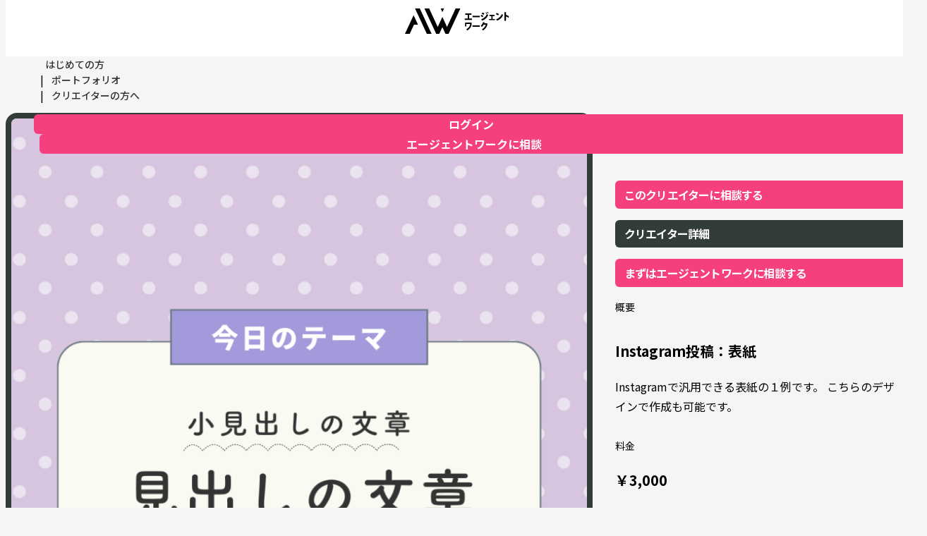

--- FILE ---
content_type: text/html; charset=utf-8
request_url: https://agent-work.jp/portfolios/item/658/
body_size: 28535
content:
<!doctype html>
<html data-n-head-ssr prefix="og: http://ogp.me/ns#" lang="ja" data-n-head="%7B%22prefix%22:%7B%22ssr%22:%22og:%20http://ogp.me/ns#%22%7D,%22lang%22:%7B%22ssr%22:%22ja%22%7D%7D">
  <head >
    <meta data-n-head="ssr" charset="utf-8"><meta data-n-head="ssr" data-hid="viewport" name="viewport" content="width=device-width, user-scalable=1"><meta data-n-head="ssr" data-hid="X-UA-Compatible" http-equiv="X-UA-Compatible" content="IE=edge"><meta data-n-head="ssr" name="msapplication-TileColor" content="#ffffff"><meta data-n-head="ssr" name="msapplication-TileImage" content="/ms-icon-144x144.png"><meta data-n-head="ssr" name="theme-color" content="#ffffff"><meta data-n-head="ssr" name="p:domain_verify" content="17375bdaf3dc4b2b188574a90914bd46"><meta data-n-head="ssr" data-hid="og:site_name" property="og:site_name" content="デザイナーの外注なら！ポートフォリオから選ぶ即戦力のデザイン専門クラウドソーシング-エージェントワーク"><meta data-n-head="ssr" data-hid="og:type" property="og:type" content="website"><meta data-n-head="ssr" data-hid="keywords" name="keywords" content="デザイン外注,アウトソーシング,デザイン人材,人材マッチング,副業デザイン"><meta data-n-head="ssr" name="twitter:card" content="summary_large_image"><meta data-n-head="ssr" name="twitter:domain" content="agent-work.jp"><meta data-n-head="ssr" name="twitter:url" content="https://agent-work.jp"><meta data-n-head="ssr" name="twitter:title" content="デザイナーの外注なら！ポートフォリオから選ぶ即戦力のデザイン専門クラウドソーシング-エージェントワーク"><meta data-n-head="ssr" name="twitter:description" content="デザイン外注などフリーランスとのマッチングはお任せ!エージェントワークでは、気に入った即戦力人材に副業・複業として継続的にお仕事依頼することができます!人材を採用するまでもないがクオリティや量は求められる。そんな時にあなたの会社の技術顧問がすぐに見つかる!ランディングページ広告バナーロゴチラシwebデザインなど頼み放題!"><meta data-n-head="ssr" name="twitter:image" content="https://agent-work.jp/og-image.png"><meta data-n-head="ssr" data-hid="og:title" name="og:title" content="Instagram投稿：表紙 | ポートフォリオからデザインアイデアを選ぶ"><meta data-n-head="ssr" data-hid="description" name="description" content="Instagramで汎用できる表紙の１例です。
こちらのデザインで作成も可能です。"><meta data-n-head="ssr" data-hid="og:description" property="og:description" content="Instagramで汎用できる表紙の１例です。
こちらのデザインで作成も可能です。"><meta data-n-head="ssr" data-hid="og:url" property="og:url" content="https://agent-work.jp/portfolios/item/658/"><meta data-n-head="ssr" data-hid="og:image" property="og:image" content="https://files.agent-work.jp/user-files/1700457864-zxk77nk2fj-original.png"><meta data-n-head="ssr" name="twitter:url" content="https://agent-work.jp/portfolios/item/658/"><meta data-n-head="ssr" name="twitter:title" content="Instagram投稿：表紙 | ポートフォリオからデザインアイデアを選ぶ"><meta data-n-head="ssr" name="twitter:description" content="Instagramで汎用できる表紙の１例です。
こちらのデザインで作成も可能です。"><meta data-n-head="ssr" name="twitter:image" content="https://files.agent-work.jp/user-files/1700457864-zxk77nk2fj-original.png"><title>Instagram投稿：表紙 | ポートフォリオからデザインアイデアを選ぶ | デザイナーの外注なら！ポートフォリオから選ぶ即戦力のデザイン専門クラウドソーシング-エージェントワーク</title><link data-n-head="ssr" rel="preconnect" href="https://fonts.googleapis.com"><link data-n-head="ssr" rel="preconnect" href="https://fonts.gstatic.com" crossorigin=""><link data-n-head="ssr" rel="stylesheet" href="https://fonts.googleapis.com/css2?family=Noto+Sans+JP:wght@400;500;700&amp;family=Jost:ital,wght@0,100..900;1,100..900&amp;display=swap"><link data-n-head="ssr" rel="icon" type="image/x-icon" href="/favicon.ico"><link data-n-head="ssr" rel="apple-touch-icon" sizes="57x57" href="/apple-icon-57x57.png"><link data-n-head="ssr" rel="apple-touch-icon" sizes="60x60" href="/apple-icon-60x60.png"><link data-n-head="ssr" rel="apple-touch-icon" sizes="72x72" href="/apple-icon-72x72.png"><link data-n-head="ssr" rel="apple-touch-icon" sizes="76x76" href="/apple-icon-76x76.png"><link data-n-head="ssr" rel="apple-touch-icon" sizes="114x114" href="/apple-icon-114x114.png"><link data-n-head="ssr" rel="apple-touch-icon" sizes="120x120" href="/apple-icon-120x120.png"><link data-n-head="ssr" rel="apple-touch-icon" sizes="144x144" href="/apple-icon-144x144.png"><link data-n-head="ssr" rel="apple-touch-icon" sizes="152x152" href="/apple-icon-152x152.png"><link data-n-head="ssr" rel="apple-touch-icon" sizes="180x180" href="/apple-icon-180x180.png"><link data-n-head="ssr" rel="icon" type="image/png" sizes="192x192" href="/android-icon-192x192.png"><link data-n-head="ssr" rel="icon" type="image/png" sizes="32x32" href="/favicon-32x32.png"><link data-n-head="ssr" rel="icon" type="image/png" sizes="96x96" href="/favicon-96x96.png"><link data-n-head="ssr" rel="icon" type="image/png" sizes="16x16" href="/favicon-16x16.png"><link data-n-head="ssr" rel="stylesheet" href="/assets/cmn/css/default.css"><link data-n-head="ssr" rel="stylesheet" href="/assets/cmn/css/cmn.css"><link data-n-head="ssr" rel="preconnect" href="https://fonts.googleapis.com"><link data-n-head="ssr" rel="preconnect" href="https://fonts.gstatic.com" crossorigin=""><link data-n-head="ssr" rel="stylesheet" href="https://fonts.googleapis.com/css2?family=Noto+Sans+JP:wght@400;500;700&amp;family=Jost:ital,wght@0,100..900;1,100..900&amp;display=swap"><link data-n-head="ssr" rel="icon" type="image/x-icon" href="/favicon.ico"><link data-n-head="ssr" rel="apple-touch-icon" sizes="57x57" href="/apple-icon-57x57.png"><link data-n-head="ssr" rel="apple-touch-icon" sizes="60x60" href="/apple-icon-60x60.png"><link data-n-head="ssr" rel="apple-touch-icon" sizes="72x72" href="/apple-icon-72x72.png"><link data-n-head="ssr" rel="apple-touch-icon" sizes="76x76" href="/apple-icon-76x76.png"><link data-n-head="ssr" rel="apple-touch-icon" sizes="114x114" href="/apple-icon-114x114.png"><link data-n-head="ssr" rel="apple-touch-icon" sizes="120x120" href="/apple-icon-120x120.png"><link data-n-head="ssr" rel="apple-touch-icon" sizes="144x144" href="/apple-icon-144x144.png"><link data-n-head="ssr" rel="apple-touch-icon" sizes="152x152" href="/apple-icon-152x152.png"><link data-n-head="ssr" rel="apple-touch-icon" sizes="180x180" href="/apple-icon-180x180.png"><link data-n-head="ssr" rel="icon" type="image/png" sizes="192x192" href="/android-icon-192x192.png"><link data-n-head="ssr" rel="icon" type="image/png" sizes="32x32" href="/favicon-32x32.png"><link data-n-head="ssr" rel="icon" type="image/png" sizes="96x96" href="/favicon-96x96.png"><link data-n-head="ssr" rel="icon" type="image/png" sizes="16x16" href="/favicon-16x16.png"><link data-n-head="ssr" rel="stylesheet" href="/assets/cmn/css/default.css"><link data-n-head="ssr" rel="stylesheet" href="/assets/cmn/css/cmn.css"><script data-n-head="ssr" src="https://cdn.jsdelivr.net/npm/@tailwindcss/browser@4"></script><script data-n-head="ssr" data-hid="gtm-script">if(!window._gtm_init){window._gtm_init=1;(function(w,n,d,m,e,p){w[d]=(w[d]==1||n[d]=='yes'||n[d]==1||n[m]==1||(w[e]&&w[e][p]&&w[e][p]()))?1:0})(window,navigator,'doNotTrack','msDoNotTrack','external','msTrackingProtectionEnabled');(function(w,d,s,l,x,y){w[x]={};w._gtm_inject=function(i){if(w.doNotTrack||w[x][i])return;w[x][i]=1;w[l]=w[l]||[];w[l].push({'gtm.start':new Date().getTime(),event:'gtm.js'});var f=d.getElementsByTagName(s)[0],j=d.createElement(s);j.async=true;j.src='https://www.googletagmanager.com/gtm.js?id='+i;f.parentNode.insertBefore(j,f);};w[y]('GTM-WWVX4ZL')})(window,document,'script','dataLayer','_gtm_ids','_gtm_inject')}</script><link rel="preload" href="/_nuxt/68a772c.js" as="script"><link rel="preload" href="/_nuxt/a715c3f.js" as="script"><link rel="preload" href="/_nuxt/e497f60.js" as="script"><link rel="preload" href="/_nuxt/098c914.js" as="script"><link rel="preload" href="/_nuxt/fc16fc6.js" as="script"><style data-vue-ssr-id="00122704:0 d2cdb8f2:0 709683a2:0 2ff42f28:0">.svg-inline--fa,svg:not(:root).svg-inline--fa{overflow:visible}.svg-inline--fa{display:inline-block;font-size:inherit;height:1em;vertical-align:-.125em}.svg-inline--fa.fa-lg{vertical-align:-.225em}.svg-inline--fa.fa-w-1{width:.0625em}.svg-inline--fa.fa-w-2{width:.125em}.svg-inline--fa.fa-w-3{width:.1875em}.svg-inline--fa.fa-w-4{width:.25em}.svg-inline--fa.fa-w-5{width:.3125em}.svg-inline--fa.fa-w-6{width:.375em}.svg-inline--fa.fa-w-7{width:.4375em}.svg-inline--fa.fa-w-8{width:.5em}.svg-inline--fa.fa-w-9{width:.5625em}.svg-inline--fa.fa-w-10{width:.625em}.svg-inline--fa.fa-w-11{width:.6875em}.svg-inline--fa.fa-w-12{width:.75em}.svg-inline--fa.fa-w-13{width:.8125em}.svg-inline--fa.fa-w-14{width:.875em}.svg-inline--fa.fa-w-15{width:.9375em}.svg-inline--fa.fa-w-16{width:1em}.svg-inline--fa.fa-w-17{width:1.0625em}.svg-inline--fa.fa-w-18{width:1.125em}.svg-inline--fa.fa-w-19{width:1.1875em}.svg-inline--fa.fa-w-20{width:1.25em}.svg-inline--fa.fa-pull-left{margin-right:.3em;width:auto}.svg-inline--fa.fa-pull-right{margin-left:.3em;width:auto}.svg-inline--fa.fa-border{height:1.5em}.svg-inline--fa.fa-li{width:2em}.svg-inline--fa.fa-fw{width:1.25em}.fa-layers svg.svg-inline--fa{bottom:0;left:0;margin:auto;position:absolute;right:0;top:0}.fa-layers{display:inline-block;height:1em;position:relative;text-align:center;vertical-align:-.125em;width:1em}.fa-layers svg.svg-inline--fa{transform-origin:center center}.fa-layers-counter,.fa-layers-text{display:inline-block;position:absolute;text-align:center}.fa-layers-text{left:50%;top:50%;transform:translate(-50%,-50%);transform-origin:center center}.fa-layers-counter{background-color:#ff253a;border-radius:1em;box-sizing:border-box;color:#fff;height:1.5em;line-height:1;max-width:5em;min-width:1.5em;overflow:hidden;padding:.25em;right:0;text-overflow:ellipsis;top:0;transform:scale(.25);transform-origin:top right}.fa-layers-bottom-right{bottom:0;right:0;top:auto;transform:scale(.25);transform-origin:bottom right}.fa-layers-bottom-left{bottom:0;left:0;right:auto;top:auto;transform:scale(.25);transform-origin:bottom left}.fa-layers-top-right{right:0;top:0;transform:scale(.25);transform-origin:top right}.fa-layers-top-left{left:0;right:auto;top:0;transform:scale(.25);transform-origin:top left}.fa-lg{font-size:1.33333em;line-height:.75em;vertical-align:-.0667em}.fa-xs{font-size:.75em}.fa-sm{font-size:.875em}.fa-1x{font-size:1em}.fa-2x{font-size:2em}.fa-3x{font-size:3em}.fa-4x{font-size:4em}.fa-5x{font-size:5em}.fa-6x{font-size:6em}.fa-7x{font-size:7em}.fa-8x{font-size:8em}.fa-9x{font-size:9em}.fa-10x{font-size:10em}.fa-fw{text-align:center;width:1.25em}.fa-ul{list-style-type:none;margin-left:2.5em;padding-left:0}.fa-ul>li{position:relative}.fa-li{left:-2em;line-height:inherit;position:absolute;text-align:center;width:2em}.fa-border{border:.08em solid #eee;border-radius:.1em;padding:.2em .25em .15em}.fa-pull-left{float:left}.fa-pull-right{float:right}.fa.fa-pull-left,.fab.fa-pull-left,.fal.fa-pull-left,.far.fa-pull-left,.fas.fa-pull-left{margin-right:.3em}.fa.fa-pull-right,.fab.fa-pull-right,.fal.fa-pull-right,.far.fa-pull-right,.fas.fa-pull-right{margin-left:.3em}.fa-spin{animation:fa-spin 2s linear infinite}.fa-pulse{animation:fa-spin 1s steps(8) infinite}@keyframes fa-spin{0%{transform:rotate(0deg)}to{transform:rotate(1turn)}}.fa-rotate-90{-ms-filter:"progid:DXImageTransform.Microsoft.BasicImage(rotation=1)";transform:rotate(90deg)}.fa-rotate-180{-ms-filter:"progid:DXImageTransform.Microsoft.BasicImage(rotation=2)";transform:rotate(180deg)}.fa-rotate-270{-ms-filter:"progid:DXImageTransform.Microsoft.BasicImage(rotation=3)";transform:rotate(270deg)}.fa-flip-horizontal{-ms-filter:"progid:DXImageTransform.Microsoft.BasicImage(rotation=0, mirror=1)";transform:scaleX(-1)}.fa-flip-vertical{transform:scaleY(-1)}.fa-flip-both,.fa-flip-horizontal.fa-flip-vertical,.fa-flip-vertical{-ms-filter:"progid:DXImageTransform.Microsoft.BasicImage(rotation=2, mirror=1)"}.fa-flip-both,.fa-flip-horizontal.fa-flip-vertical{transform:scale(-1)}:root .fa-flip-both,:root .fa-flip-horizontal,:root .fa-flip-vertical,:root .fa-rotate-180,:root .fa-rotate-270,:root .fa-rotate-90{filter:none}.fa-stack{display:inline-block;height:2em;position:relative;width:2.5em}.fa-stack-1x,.fa-stack-2x{bottom:0;left:0;margin:auto;position:absolute;right:0;top:0}.svg-inline--fa.fa-stack-1x{height:1em;width:1.25em}.svg-inline--fa.fa-stack-2x{height:2em;width:2.5em}.fa-inverse{color:#fff}.sr-only{border:0;clip:rect(0,0,0,0);height:1px;margin:-1px;overflow:hidden;padding:0;position:absolute;width:1px}.sr-only-focusable:active,.sr-only-focusable:focus{clip:auto;height:auto;margin:0;overflow:visible;position:static;width:auto}.svg-inline--fa .fa-primary{fill:currentColor;fill:var(--fa-primary-color,currentColor);opacity:1;opacity:var(--fa-primary-opacity,1)}.svg-inline--fa .fa-secondary{fill:currentColor;fill:var(--fa-secondary-color,currentColor)}.svg-inline--fa .fa-secondary,.svg-inline--fa.fa-swap-opacity .fa-primary{opacity:.4;opacity:var(--fa-secondary-opacity,.4)}.svg-inline--fa.fa-swap-opacity .fa-secondary{opacity:1;opacity:var(--fa-primary-opacity,1)}.svg-inline--fa mask .fa-primary,.svg-inline--fa mask .fa-secondary{fill:#000}.fad.fa-inverse{color:#fff}
fieldset[disabled] .multiselect{pointer-events:none}.multiselect__spinner{background:#fff;display:block;height:38px;position:absolute;right:1px;top:1px;width:40px}.multiselect__spinner:after,.multiselect__spinner:before{border:2px solid transparent;border-radius:100%;border-top-color:#41b883;box-shadow:0 0 0 1px transparent;content:"";height:16px;left:50%;margin:-8px 0 0 -8px;position:absolute;top:50%;width:16px}.multiselect__spinner:before{animation:spinning 2.4s cubic-bezier(.41,.26,.2,.62);animation-iteration-count:infinite}.multiselect__spinner:after{animation:spinning 2.4s cubic-bezier(.51,.09,.21,.8);animation-iteration-count:infinite}.multiselect__loading-enter-active,.multiselect__loading-leave-active{opacity:1;transition:opacity .4s ease-in-out}.multiselect__loading-enter,.multiselect__loading-leave-active{opacity:0}.multiselect,.multiselect__input,.multiselect__single{font-family:inherit;font-size:16px;touch-action:manipulation}.multiselect{box-sizing:content-box;color:#35495e;display:block;min-height:40px;position:relative;text-align:left;width:100%}.multiselect *{box-sizing:border-box}.multiselect:focus{outline:none}.multiselect--disabled{background:#ededed;opacity:.6;pointer-events:none}.multiselect--active{z-index:50}.multiselect--active:not(.multiselect--above) .multiselect__current,.multiselect--active:not(.multiselect--above) .multiselect__input,.multiselect--active:not(.multiselect--above) .multiselect__tags{border-bottom-left-radius:0;border-bottom-right-radius:0}.multiselect--active .multiselect__select{transform:rotate(180deg)}.multiselect--above.multiselect--active .multiselect__current,.multiselect--above.multiselect--active .multiselect__input,.multiselect--above.multiselect--active .multiselect__tags{border-top-left-radius:0;border-top-right-radius:0}.multiselect__input,.multiselect__single{background:#fff;border:none;border-radius:5px;box-sizing:border-box;display:inline-block;line-height:20px;margin-bottom:8px;min-height:20px;padding:0 0 0 5px;position:relative;transition:border .1s ease;vertical-align:top;width:100%}.multiselect__input::-moz-placeholder{color:#35495e}.multiselect__input::placeholder{color:#35495e}.multiselect__tag~.multiselect__input,.multiselect__tag~.multiselect__single{width:auto}.multiselect__input:hover,.multiselect__single:hover{border-color:#cfcfcf}.multiselect__input:focus,.multiselect__single:focus{border-color:#a8a8a8;outline:none}.multiselect__single{margin-bottom:8px;padding-left:5px}.multiselect__tags-wrap{display:inline}.multiselect__tags{background:#fff;border:1px solid #e8e8e8;border-radius:5px;display:block;font-size:14px;min-height:40px;padding:8px 40px 0 8px}.multiselect__tag{background:#41b883;border-radius:5px;color:#fff;display:inline-block;line-height:1;margin-bottom:5px;margin-right:10px;max-width:100%;overflow:hidden;padding:4px 26px 4px 10px;position:relative;text-overflow:ellipsis;white-space:nowrap}.multiselect__tag-icon{border-radius:5px;bottom:0;cursor:pointer;font-style:normal;font-weight:700;line-height:22px;margin-left:7px;position:absolute;right:0;text-align:center;top:0;transition:all .2s ease;width:22px}.multiselect__tag-icon:after{color:#266d4d;content:"\D7";font-size:14px}.multiselect__tag-icon:focus,.multiselect__tag-icon:hover{background:#369a6e}.multiselect__tag-icon:focus:after,.multiselect__tag-icon:hover:after{color:#fff}.multiselect__current{border:1px solid #e8e8e8;border-radius:5px;min-height:40px;overflow:hidden;padding:8px 30px 0 12px;white-space:nowrap}.multiselect__current,.multiselect__select{box-sizing:border-box;cursor:pointer;display:block;line-height:16px;margin:0;-webkit-text-decoration:none;text-decoration:none}.multiselect__select{height:38px;padding:4px 8px;position:absolute;right:1px;text-align:center;top:1px;transition:transform .2s ease;width:40px}.multiselect__select:before{border-color:#999 transparent transparent;border-style:solid;border-width:5px 5px 0;color:#999;content:"";margin-top:4px;position:relative;right:0;top:65%}.multiselect__placeholder{color:#adadad;display:inline-block;margin-bottom:10px;padding-top:2px}.multiselect--active .multiselect__placeholder{display:none}.multiselect__content-wrapper{background:#fff;border:1px solid #e8e8e8;border-bottom-left-radius:5px;border-bottom-right-radius:5px;border-top:none;display:block;max-height:240px;overflow:auto;position:absolute;width:100%;z-index:50;-webkit-overflow-scrolling:touch}.multiselect__content{display:inline-block;list-style:none;margin:0;min-width:100%;padding:0;vertical-align:top}.multiselect--above .multiselect__content-wrapper{border-bottom:none;border-bottom-left-radius:0;border-bottom-right-radius:0;border-top:1px solid #e8e8e8;border-top-left-radius:5px;border-top-right-radius:5px;bottom:100%}.multiselect__content::webkit-scrollbar{display:none}.multiselect__element{display:block}.multiselect__option{cursor:pointer;display:block;line-height:16px;min-height:40px;padding:12px;position:relative;-webkit-text-decoration:none;text-decoration:none;text-transform:none;vertical-align:middle;white-space:nowrap}.multiselect__option:after{font-size:13px;line-height:40px;padding-left:20px;padding-right:12px;position:absolute;right:0;top:0}.multiselect__option--highlight{background:#41b883;color:#fff;outline:none}.multiselect__option--highlight:after{background:#41b883;color:#fff;content:attr(data-select)}.multiselect__option--selected{background:#f3f3f3;color:#35495e;font-weight:700}.multiselect__option--selected:after{background:inherit;color:silver;content:attr(data-selected)}.multiselect__option--selected.multiselect__option--highlight{background:#ff6a6a;color:#fff}.multiselect__option--selected.multiselect__option--highlight:after{background:#ff6a6a;color:#fff;content:attr(data-deselect)}.multiselect--disabled .multiselect__current,.multiselect--disabled .multiselect__select{background:#ededed;color:#a6a6a6}.multiselect__option--disabled{background:#ededed!important;color:#a6a6a6!important;cursor:text;pointer-events:none}.multiselect__option--group{background:#ededed;color:#35495e}.multiselect__option--group.multiselect__option--highlight{background:#35495e;color:#fff}.multiselect__option--group.multiselect__option--highlight:after{background:#35495e}.multiselect__option--disabled.multiselect__option--highlight{background:#dedede}.multiselect__option--group-selected.multiselect__option--highlight{background:#ff6a6a;color:#fff}.multiselect__option--group-selected.multiselect__option--highlight:after{background:#ff6a6a;color:#fff;content:attr(data-deselect)}.multiselect-enter-active,.multiselect-leave-active{transition:all .15s ease}.multiselect-enter,.multiselect-leave-active{opacity:0}.multiselect__strong{display:inline-block;line-height:20px;margin-bottom:8px;vertical-align:top}[dir=rtl] .multiselect{text-align:right}[dir=rtl] .multiselect__select{left:1px;right:auto}[dir=rtl] .multiselect__tags{padding:8px 8px 0 40px}[dir=rtl] .multiselect__content{text-align:right}[dir=rtl] .multiselect__option:after{left:0;right:auto}[dir=rtl] .multiselect__clear{left:12px;right:auto}[dir=rtl] .multiselect__spinner{left:1px;right:auto}@keyframes spinning{0%{transform:rotate(0)}to{transform:rotate(2turn)}}
.nuxt-progress{background-color:#000;height:2px;left:0;opacity:1;position:fixed;right:0;top:0;transition:width .1s,opacity .4s;width:0;z-index:999999}.nuxt-progress.nuxt-progress-notransition{transition:none}.nuxt-progress-failed{background-color:red}
.search-btn[data-v-5bc72627]{cursor:pointer;position:relative}.slide-fade-enter-active[data-v-5bc72627],.slide-fade-leave-active[data-v-5bc72627]{transition:all .15s ease}.slide-fade-enter[data-v-5bc72627],.slide-fade-leave-to[data-v-5bc72627]{opacity:0;transform:translateY(-5px)}.fade-enter-active[data-v-5bc72627],.fade-leave-active[data-v-5bc72627]{transition:opacity .3s ease}.fade-enter[data-v-5bc72627],.fade-leave-to[data-v-5bc72627]{opacity:0}.fade-slide-enter-active[data-v-5bc72627],.fade-slide-leave-active[data-v-5bc72627]{transition:opacity .25s ease,transform .25s ease;will-change:opacity,transform}.fade-slide-enter[data-v-5bc72627]{opacity:0!important;transform:translateY(-6px)}.fade-slide-leave-to[data-v-5bc72627]{opacity:0;transform:translateY(-6px)}.login-account-btn-child[data-v-5bc72627]{backface-visibility:hidden;transform:translateZ(0);will-change:opacity,transform}.fade-slide-enter-active[data-v-5bc72627]{animation:fadeFix-5bc72627 1ms linear}.login .cmn-header__gnav>ul>li.message span.unread-tag[data-v-5bc72627]{padding-left:0}@media screen and (max-width:1023px){.login #gnav.is-active .cmn-header__gnav>ul>li.message span.unread-tag[data-v-5bc72627]{padding-left:0}}@media screen and (min-width:1024px){.pc-account-icon[data-v-5bc72627]{height:64px;width:64px}}@keyframes fadeFix-5bc72627{0%{opacity:0}to{opacity:0}}.fade-header-enter-active[data-v-5bc72627],.fade-header-leave-active[data-v-5bc72627]{transition:opacity .4s ease}.fade-header-enter[data-v-5bc72627],.fade-header-leave-to[data-v-5bc72627]{opacity:0}</style>
  </head>
  <body >
    <noscript data-n-head="ssr" data-hid="gtm-noscript" data-pbody="true"><iframe src="https://www.googletagmanager.com/ns.html?id=GTM-WWVX4ZL&" height="0" width="0" style="display:none;visibility:hidden" title="gtm"></iframe></noscript><div data-server-rendered="true" id="__nuxt"><!----><div id="__layout"><div class="site-wrapper portfolios-item-id"><div data-fetch-key="1" class="wrapper"><header class="cmn-header flex" data-v-5bc72627 data-v-5bc72627><div class="ps-3 pe-3 ps-xxl-5 pe-xxl-5" style="width:100%;" data-v-5bc72627><div class="cmn-header__inner flex items-center mw1400 lg:pt-2 xl:pt-3" data-v-5bc72627><div class="cmn-header__logo ms-xxl-4 pt-2 lg:pt-0 inline-block" data-v-5bc72627><h1 class="cmn-header__ttl" data-v-5bc72627><a href="/" data-v-5bc72627><span class="md:ps-4 flex items-center" data-v-5bc72627><img src="/assets/cmn/images/logo.svg" alt="" class="cmn-header__logoIcon pe-2" data-v-5bc72627></span></a></h1></div> <div id="gnavBtn" class="block is-close" data-v-5bc72627><div data-v-5bc72627><div data-v-5bc72627><span data-v-5bc72627></span><span data-v-5bc72627></span><span data-v-5bc72627></span></div></div></div> <div id="gnav" class="md:block md:ms-auto" style="display:none;" data-v-5bc72627 data-v-5bc72627><div class="gnav__inner" data-v-5bc72627><div class="cmn-gmenu-link__inner lg:flex items-center" data-v-5bc72627><div class="cmn-gmenu-link-col-wrapper me-xl-4 lg:flex items-center" data-v-5bc72627><nav class="cmn-header__gnav" data-v-5bc72627><ul class="lg:flex justify-end items-center pe-lg-4" data-v-5bc72627><li data-v-5bc72627><a href="/pages/" data-v-5bc72627><span class="base" data-v-5bc72627>はじめての方</span></a></li> <li data-v-5bc72627><a href="/portfolios/" data-v-5bc72627><span class="base" data-v-5bc72627>ポートフォリオ</span></a></li> <li data-v-5bc72627><a href="/pages/agent_0222/" data-v-5bc72627><span class="base" data-v-5bc72627>クリエイターの方へ</span></a></li></ul></nav> <div class="cmn-header__other-nav ps-5" data-v-5bc72627><ul class="lg:flex" data-v-5bc72627><li data-v-5bc72627><a href="/login/" data-v-5bc72627>ログイン</a></li> <li data-v-5bc72627><a href="/pages/consultation/?item_id=658" data-v-5bc72627>エージェントワークに相談</a></li></ul></div></div></div> <div class="l-drawer__bg" data-v-5bc72627><span data-v-5bc72627></span></div></div></div></div></div></header> <section class="sec-portfolio-detail"><div class="ps-4 pe-4 md:ps-10 md:pe-10"><div class="mw1320"><div class="sec-portfolio-detail-colWrapper"><div class="sec-portfolio-col wide"><div class="sec-portfolio-col__inner"><div class="sec-portfolio-col__pic"><div class="sec-portfolio-col__pic__inner"><img src="https://files.agent-work.jp/user-files/1700457864-zxk77nk2fj-large.png" alt="Instagram投稿：表紙"></div></div></div></div> <div class="sec-portfolio-detail__txtcol mt-4 xl:mt-0"><div class="sec-portfolio-detail__txtcol__inner"><div><div class="sec-portfolio-detail__head"><div class="sec-portfolio-detail__head__inner"><p class="sec-portfolio-detail__head__logo"><img src="/img/default-user.png" alt="designer avatar"></p> <p class="sec-portfolio-detail__head__ttl ps-2">
               
            </p></div> <!----></div> <div class="xl:flex pt-3 text-center"><p class="link_btn bold01 fsize_s"><a href="#" class="arrow_r"><span>このクリエイターに相談する</span></a></p> <p class="link_btn bold01 fsize_s xl:ms-3 mt-3 xl:mt-0"><a href="/freelancer/undefined/" class="bg_dark arrow_r"><span>クリエイター詳細</span></a></p></div> <p class="link_btn bold01 fsize_s mt-5 text-center"><a href="/pages/consultation/?item_id=658" class="arrow_r">まずはエージェントワークに相談する</a></p> <div class="sec-portfolio-detail__contents pt-5"><p class="sec-portfolio-detail__contents__ttl">概要</p> <div class="sec-portfolio-detail__contents__inner"><div class="sec-portfolio-detail__contents__inner__txtWrapper"><p class="sec-portfolio-detail__contents__inner__ttl">
                Instagram投稿：表紙
              </p> <p class="sec-portfolio-detail__contents__inner__txt">
                Instagramで汎用できる表紙の１例です。
こちらのデザインで作成も可能です。
              </p></div> <!----></div></div> <!----> <div class="sec-portfolio-detail__contents pt-5"><p class="sec-portfolio-detail__contents__ttl">料金</p> <p class="sec-portfolio-detail__contents__inner__ttl">
            ￥3,000
          </p></div> <!----> <!----> <div class="sec-portfolio-detail__contents pt-5"><p class="sec-portfolio-detail__contents__ttl">カテゴリ</p> <div class="sec-portfolio-detail__contents__label"><span><a href="/portfolios/?categories=other-web-design">その他Webデザイン</a></span></div></div> <!----> <div class="sec-portfolio-detail__contents pt-5"><p class="sec-portfolio-detail__contents__ttl">タグ</p> <div class="sec-portfolio-detail__contents__label"><span><a href="/portfolios/?tags=%E3%83%87%E3%82%B6%E3%82%A4%E3%83%B3">デザイン</a></span></div></div> <!----> <!----></div> <div id="test-container" class="mt-5 border-t border-gray-300 pt-5" style="display:none;"><p class="text-center mb-5 font-bold">
            直接依頼するにはログインが必要です。
          </p> <p class="flex mb-5 justify-center"><a href="/login/" class="w-full max-w-[320px] block text-center transition hover:opacity-60 font-bold rounded-full p-3 border border-brand text-brand px-5">ログインはこちら
            </a></p> <p class="my-5 text-gray-700 text-center">または</p> <p class="flex justify-center mb-10 sm:mb-5"><a href="/register/" class="text-center transition hover:opacity-60 w-full max-w-[320px] font-bold block rounded-full p-3 border border-brand text-white bg-brand px-5">新規会員登録
            </a></p> <p class="mt-5 flex justify-center"><button class="underline text-red-600 text-xs">
              キャンセル
            </button></p></div> <div id="message-container" class="mt-5 border-t border-gray-300 pt-5" style="display:none;"><div id="message-container"><p class="text-center mb-5 font-bold">
              詳細を見るにはログインが必要です。
            </p> <p class="flex mb-5 justify-center"><a href="/login/" class="w-full max-w-[320px] block text-center transition hover:opacity-60 font-bold rounded-full p-3 border border-brand text-brand px-5">ログインはこちら
              </a></p> <p class="my-5 text-gray-700 text-center">または</p> <p class="flex justify-center mb-10 sm:mb-5"><a href="/register/" class="text-center transition hover:opacity-60 w-full max-w-[320px] font-bold block rounded-full p-3 border border-brand text-white bg-brand px-5">新規会員登録
              </a></p> <p class="mt-5 flex justify-center"><button class="underline text-red-600 text-xs">
                キャンセル
              </button></p></div></div></div></div></div></div></div></section> <footer class="cmn-footer"><div class="ps-4 pe-4 md:ps-5 md:pe-5"><div class="cmn-footer__inner md:flex md:flex justify-between"><div class="md:flex flex-col"><p class="cmn-footer__ttl"><a href="#"><img src="/assets/cmn/images/logo.svg" alt=""></a></p> <p class="cmn-footer__copyright mt-5 pcObj">Copyright 2025 Agent-Work | All rights reserved.</p></div> <div class="md:flex pt-8 md:pt-0"><div class="cmn-footer__nav"><p class="cmn-footer__nav__ttl bold01">WORK.</p> <ul><li><a href="/offer/">お仕事を探す</a></li> <li><a href="/offer/new/">オファーを作成する</a></li> <li><a href="/pages/">エージェントワークとは？</a></li></ul></div> <div class="cmn-footer__nav"><p class="cmn-footer__nav__ttl bold01">INFO.</p> <ul><li><a href="https://br.jazy.co.jp/" target="_blank" rel="noopener">会社概要</a></li> <li><a href="/pages/privacy-policy/">プライバシーポリシー</a></li> <li><a href="/pages/agreement/">利用規約</a></li> <li><a href="/pages/conact/">お問合せ</a></li></ul></div> <p class="cmn-footer__copyright spObj pt-10 text-center">Copyright 2026 Agent-Work | All rights
          reserved.</p></div></div></div> <div id="pageTop"><a href="#"></a></div></footer></div></div></div></div><script>window.__NUXT__=(function(a,b,c,d,e,f,g,h,i,j,k,l,m,n,o,p,q,r,s,t,u,v,w,x,y,z,A,B,C,D,E,F,G,H,I,J,K,L,M,N,O,P,Q,R,S,T,U,V,W,X,Y,Z,_,$,aa,ab,ac,ad,ae,af,ag,ah,ai,aj,ak,al,am,an,ao,ap,aq,ar,as,at,au,av,aw,ax,ay,az,aA,aB,aC,aD,aE,aF,aG,aH,aI,aJ,aK,aL,aM,aN,aO,aP,aQ,aR,aS,aT,aU,aV,aW,aX,aY,aZ,a_,a$,ba,bb,bc,bd,be,bf,bg,bh,bi,bj,bk,bl,bm,bn,bo,bp,bq,br,bs,bt,bu,bv,bw,bx,by,bz,bA,bB,bC,bD,bE,bF,bG,bH,bI,bJ,bK,bL,bM,bN,bO,bP,bQ,bR,bS,bT,bU,bV,bW,bX,bY,bZ,b_,b$,ca,cb,cc,cd,ce,cf,cg,ch,ci,cj,ck,cl,cm,cn,co,cp,cq,cr,cs,ct,cu,cv,cw,cx,cy,cz,cA,cB,cC,cD,cE,cF,cG,cH,cI,cJ,cK,cL,cM,cN,cO,cP,cQ,cR,cS,cT,cU,cV,cW,cX,cY,cZ,c_,c$,da,db,dc,dd,de,df,dg,dh,di,dj,dk,dl,dm,dn,do0,dp,dq,dr,ds,dt,du,dv,dw,dx,dy,dz,dA,dB,dC,dD,dE,dF,dG,dH,dI,dJ,dK,dL,dM,dN,dO,dP,dQ,dR,dS,dT,dU,dV,dW,dX,dY,dZ,d_,d$,ea,eb,ec,ed,ee,ef,eg,eh,ei,ej,ek,el,em,en,eo,ep,eq,er,es,et,eu,ev,ew,ex,ey,ez,eA,eB,eC,eD,eE,eF,eG,eH,eI,eJ,eK,eL,eM,eN,eO,eP,eQ,eR,eS,eT,eU,eV,eW,eX,eY,eZ,e_,e$,fa,fb,fc,fd,fe,ff,fg,fh,fi,fj,fk,fl,fm,fn,fo,fp,fq,fr,fs,ft,fu,fv,fw,fx,fy,fz,fA,fB,fC,fD,fE,fF,fG,fH,fI,fJ,fK,fL,fM,fN,fO,fP,fQ,fR,fS,fT,fU,fV,fW,fX,fY,fZ,f_,f$,ga,gb,gc,gd,ge,gf,gg,gh,gi,gj,gk,gl,gm,gn,go,gp,gq,gr,gs,gt,gu,gv,gw,gx,gy,gz,gA,gB,gC,gD,gE,gF,gG,gH,gI,gJ,gK,gL,gM,gN,gO,gP,gQ,gR,gS,gT,gU,gV,gW,gX,gY,gZ,g_,g$,ha,hb,hc,hd,he,hf,hg,hh,hi,hj,hk,hl,hm,hn,ho,hp,hq,hr,hs,ht,hu,hv,hw,hx,hy,hz,hA,hB,hC,hD,hE,hF,hG,hH,hI,hJ,hK,hL,hM,hN,hO,hP,hQ,hR,hS,hT,hU,hV,hW,hX,hY,hZ,h_,h$,ia,ib,ic,id,ie,if0,ig,ih,ii,ij,ik,il,im,in0,io,ip,iq,ir,is,it,iu,iv,iw,ix,iy,iz,iA,iB,iC,iD,iE,iF,iG,iH,iI,iJ,iK,iL,iM,iN,iO,iP,iQ,iR,iS,iT,iU,iV,iW,iX,iY,iZ,i_,i$,ja,jb,jc,jd,je,jf,jg,jh,ji,jj,jk,jl,jm,jn,jo,jp,jq,jr,js,jt,ju,jv,jw,jx,jy,jz,jA,jB,jC,jD,jE,jF,jG,jH,jI,jJ,jK,jL,jM,jN,jO,jP,jQ,jR,jS,jT,jU,jV,jW,jX,jY,jZ,j_,j$,ka,kb,kc,kd,ke,kf,kg,kh,ki,kj,kk,kl,km,kn,ko,kp,kq,kr,ks,kt,ku,kv,kw,kx,ky,kz,kA,kB,kC,kD,kE,kF,kG,kH,kI,kJ,kK,kL,kM,kN,kO,kP,kQ,kR,kS,kT,kU,kV,kW,kX,kY,kZ,k_,k$,la,lb,lc,ld,le,lf,lg,lh,li,lj,lk,ll,lm,ln,lo,lp,lq,lr,ls,lt,lu,lv,lw,lx,ly,lz,lA,lB,lC,lD,lE,lF,lG,lH,lI,lJ,lK,lL,lM,lN,lO,lP,lQ,lR,lS,lT,lU,lV,lW,lX,lY,lZ,l_,l$,ma,mb,mc,md,me,mf,mg,mh,mi,mj,mk,ml,mm,mn,mo,mp,mq,mr,ms,mt,mu,mv,mw,mx,my,mz,mA,mB,mC,mD,mE,mF,mG,mH,mI,mJ,mK,mL,mM,mN,mO,mP,mQ,mR,mS,mT,mU,mV,mW,mX,mY,mZ,m_,m$,na,nb,nc,nd,ne,nf,ng,nh,ni,nj,nk,nl,nm,nn,no,np,nq,nr,ns,nt,nu,nv,nw,nx,ny,nz,nA,nB,nC){eL.id=bw;eL.created_at=eM;eL.updated_at="2026-01-17T03:05:38.000000Z";eL.image=bx;eL.ai_comment=a;eL.description=eN;eL.portfolio_id=bl;eL.url=g;eL.type=f;eL.order=A;eL.allow_test=h;eL.test_price=G;eL.category_id=n;eL.title=dv;eL.thumbnails={large:eO,small:eP,header:eQ,medium:eR,original:bx,thumbnail:eS};eL.views=dw;eL.deleted_at=a;eL.with_coding=a;eL.color=a;eL.genre_id=a;eL.area_id=a;eL.industry_id=a;eL.is_liked=c;eL.tags=[{id:p,created_at:q,updated_at:q,title:S,pivot:{portfolio_item_id:bw,tag_id:p}}];eL.category={id:n,created_at:b,updated_at:b,parent_id:d,title:J,icon:a,image:K,slug:L,order:a,deleted_at:a};eL.genre=a;eL.area=a;eL.industry=a;eL.portfolio={id:bl,user:a,items:[{id:bw,created_at:eM,updated_at:"2026-01-15T05:41:55.000000Z",image:bx,ai_comment:a,description:eN,portfolio_id:bl,url:g,type:f,order:A,allow_test:h,test_price:G,category_id:n,title:dv,thumbnails:{large:eO,small:eP,header:eQ,medium:eR,original:bx,thumbnail:eS},views:dx,deleted_at:a,with_coding:a,color:a,genre_id:a,area_id:a,industry_id:a,is_liked:c,tags:[{id:p,created_at:q,updated_at:q,title:S,pivot:{portfolio_item_id:bw,tag_id:p}}],category:{id:n,created_at:b,updated_at:b,parent_id:d,title:J,icon:a,image:K,slug:L,order:a,deleted_at:a},genre:a,area:a,industry:a},{id:eT,created_at:"2023-11-20T05:26:04.000000Z",updated_at:"2026-01-16T03:01:54.000000Z",image:eU,ai_comment:a,description:"親族が手がけるネットショップの名刺のデザインを行った時のデザインです",portfolio_id:bl,url:g,type:f,order:aq,allow_test:h,test_price:E,category_id:al,title:"ショップ名刺デザイン",thumbnails:{large:"https:\u002F\u002Ffiles.agent-work.jp\u002Fuser-files\u002F1700457963-x6tzaf0lk6-large.png",small:"https:\u002F\u002Ffiles.agent-work.jp\u002Fuser-files\u002F1700457963-x6tzaf0lk6-small.png",header:"https:\u002F\u002Ffiles.agent-work.jp\u002Fuser-files\u002F1700457963-x6tzaf0lk6-header.png",medium:"https:\u002F\u002Ffiles.agent-work.jp\u002Fuser-files\u002F1700457963-x6tzaf0lk6-medium.png",original:eU,thumbnail:"https:\u002F\u002Ffiles.agent-work.jp\u002Fuser-files\u002F1700457964-x6tzaf0lk6-thumbnail.png"},views:124,deleted_at:a,with_coding:a,color:a,genre_id:a,area_id:a,industry_id:a,is_liked:c,tags:[{id:aj,created_at:aB,updated_at:aB,title:bm,pivot:{portfolio_item_id:eT,tag_id:aj}}],category:{id:al,created_at:b,updated_at:b,parent_id:d,title:bn,icon:a,image:bo,slug:bp,order:a,deleted_at:a},genre:a,area:a,industry:a},{id:eV,created_at:"2023-11-20T05:27:23.000000Z",updated_at:"2026-01-02T10:25:23.000000Z",image:eW,ai_comment:a,description:"現在運用しているInstagramアカウントで使用している表紙のデザインです",portfolio_id:bl,url:g,type:f,order:Z,allow_test:c,test_price:t,category_id:au,title:dv,thumbnails:{large:"https:\u002F\u002Ffiles.agent-work.jp\u002Fuser-files\u002F1700458043-dygtxtk7o6-large.png",small:"https:\u002F\u002Ffiles.agent-work.jp\u002Fuser-files\u002F1700458043-dygtxtk7o6-small.png",header:"https:\u002F\u002Ffiles.agent-work.jp\u002Fuser-files\u002F1700458043-dygtxtk7o6-header.png",medium:"https:\u002F\u002Ffiles.agent-work.jp\u002Fuser-files\u002F1700458043-dygtxtk7o6-medium.png",original:eW,thumbnail:"https:\u002F\u002Ffiles.agent-work.jp\u002Fuser-files\u002F1700458043-dygtxtk7o6-thumbnail.png"},views:dy,deleted_at:a,with_coding:a,color:a,genre_id:a,area_id:a,industry_id:a,is_liked:c,tags:[{id:p,created_at:q,updated_at:q,title:S,pivot:{portfolio_item_id:eV,tag_id:p}}],category:{id:au,created_at:b,updated_at:b,parent_id:ar,title:eX,icon:a,image:eY,slug:eZ,order:a,deleted_at:a},genre:a,area:a,industry:a}]};return {layout:"newtpl",data:[{item:eL}],fetch:{"1":{items:[{id:aV,created_at:dz,updated_at:dA,image:aW,ai_comment:a,description:dB,portfolio_id:l,url:g,type:f,order:M,allow_test:h,test_price:aa,category_id:n,title:dC,thumbnails:{large:dD,small:dE,header:dF,medium:dG,original:aW,thumbnail:dH},views:aL,deleted_at:a,with_coding:c,color:aM,genre_id:af,area_id:a,industry_id:a,is_liked:c,tags:[{id:p,created_at:q,updated_at:q,title:S,pivot:{portfolio_item_id:aV,tag_id:p}}],category:{id:n,created_at:b,updated_at:b,parent_id:d,title:J,icon:a,image:K,slug:L,order:a,deleted_at:a},genre:{id:af,created_at:am,updated_at:am,title:aX,slug:aY},area:a,industry:a,portfolio:{id:l,user:{id:l,created_at:by,updated_at:by,email:e_,first_name:e$,last_name:fa,status:aC,account_type:aD,searchable:A,stripe_id:a,pm_type:a,pm_last_four:a,trial_ends_at:a,deleted_at:a,proposals_count:A,user_posts_count:t,is_liked:c,max_projects_allowed:t,unread_messages:t,has_account:c,rating:t,profile:{avatar:fb,header:fc,introduction:fd,appeal:fe,monthly_fee:aZ,max_projects:Z,hp_url:ff,nickname:fg,is_liked:c},tags:[{id:aE,created_at:e,updated_at:e,title:bz,deleted_at:a,pivot:{user_id:l,tag_id:aE}},{id:an,created_at:e,updated_at:e,title:bq,deleted_at:a,pivot:{user_id:l,tag_id:an}},{id:av,created_at:e,updated_at:e,title:br,deleted_at:a,pivot:{user_id:l,tag_id:av}},{id:O,created_at:e,updated_at:e,title:bA,deleted_at:a,pivot:{user_id:l,tag_id:O}}],categories:[{id:o,created_at:b,updated_at:b,parent_id:d,title:P,icon:a,image:Q,slug:R,order:a,deleted_at:a,pivot:{user_id:l,category_id:o}},{id:j,created_at:b,updated_at:b,parent_id:d,title:x,icon:a,image:y,slug:z,order:a,deleted_at:a,pivot:{user_id:l,category_id:j}},{id:ao,created_at:b,updated_at:b,parent_id:A,title:dI,icon:a,image:dJ,slug:dK,order:a,deleted_at:a,pivot:{user_id:l,category_id:ao}}]},items:[{id:bB,created_at:fh,updated_at:fi,image:bC,ai_comment:a,description:bD,portfolio_id:l,url:a,type:f,order:Z,allow_test:h,test_price:aF,category_id:o,title:bE,thumbnails:{large:fj,small:fk,header:fl,medium:fm,original:bC,thumbnail:fn},views:bF,deleted_at:a,with_coding:c,color:ab,genre_id:ap,area_id:a,industry_id:a,is_liked:c,tags:[{id:u,created_at:B,updated_at:B,title:_,pivot:{portfolio_item_id:bB,tag_id:u}}],category:{id:o,created_at:b,updated_at:b,parent_id:d,title:P,icon:a,image:Q,slug:R,order:a,deleted_at:a},genre:{id:ap,created_at:aG,updated_at:aG,title:bG,slug:bH},area:a,industry:a},{id:bI,created_at:fo,updated_at:fp,image:bJ,ai_comment:a,description:bD,portfolio_id:l,url:g,type:f,order:aw,allow_test:h,test_price:aa,category_id:o,title:fq,thumbnails:{large:fr,small:fs,header:ft,medium:fu,original:bJ,thumbnail:fv},views:fw,deleted_at:a,with_coding:c,color:bK,genre_id:H,area_id:a,industry_id:a,is_liked:c,tags:[{id:$,created_at:ax,updated_at:ax,title:bs,pivot:{portfolio_item_id:bI,tag_id:$}}],category:{id:o,created_at:b,updated_at:b,parent_id:d,title:P,icon:a,image:Q,slug:R,order:a,deleted_at:a},genre:{id:H,created_at:ac,updated_at:ac,title:aH,slug:aI},area:a,industry:a},{id:bL,created_at:fx,updated_at:fy,image:bM,ai_comment:a,description:fz,portfolio_id:l,url:g,type:f,order:ar,allow_test:h,test_price:G,category_id:bN,title:fA,thumbnails:{large:fB,small:fC,header:fD,medium:fE,original:bM,thumbnail:fF},views:fG,deleted_at:a,with_coding:c,color:aM,genre_id:H,area_id:a,industry_id:a,is_liked:c,tags:[{id:T,created_at:bO,updated_at:bO,title:fH,pivot:{portfolio_item_id:bL,tag_id:T}}],category:{id:bN,created_at:b,updated_at:b,parent_id:d,title:fI,icon:a,image:fJ,slug:fK,order:a,deleted_at:a},genre:{id:H,created_at:ac,updated_at:ac,title:aH,slug:aI},area:a,industry:a},{id:bP,created_at:fL,updated_at:fM,image:bQ,ai_comment:a,description:fN,portfolio_id:l,url:g,type:f,order:a_,allow_test:h,test_price:G,category_id:j,title:fO,thumbnails:{large:fP,small:fQ,header:fR,medium:fS,original:bQ,thumbnail:fT},views:fU,deleted_at:a,with_coding:c,color:aM,genre_id:C,area_id:a,industry_id:a,is_liked:c,tags:[{id:k,created_at:m,updated_at:m,title:F,pivot:{portfolio_item_id:bP,tag_id:k}}],category:{id:j,created_at:b,updated_at:b,parent_id:d,title:x,icon:a,image:y,slug:z,order:a,deleted_at:a},genre:{id:C,created_at:I,updated_at:I,title:ag,slug:ah},area:a,industry:a},{id:bR,created_at:fV,updated_at:fW,image:bS,ai_comment:a,description:bT,portfolio_id:l,url:g,type:f,order:a$,allow_test:h,test_price:G,category_id:j,title:bU,thumbnails:{large:fX,small:fY,header:fZ,medium:f_,original:bS,thumbnail:f$},views:ga,deleted_at:a,with_coding:c,color:ab,genre_id:C,area_id:a,industry_id:a,is_liked:c,tags:[{id:k,created_at:m,updated_at:m,title:F,pivot:{portfolio_item_id:bR,tag_id:k}}],category:{id:j,created_at:b,updated_at:b,parent_id:d,title:x,icon:a,image:y,slug:z,order:a,deleted_at:a},genre:{id:C,created_at:I,updated_at:I,title:ag,slug:ah},area:a,industry:a},{id:bV,created_at:gb,updated_at:gc,image:bW,ai_comment:a,description:bT,portfolio_id:l,url:g,type:f,order:u,allow_test:h,test_price:G,category_id:j,title:bU,thumbnails:{large:gd,small:ge,header:gf,medium:gg,original:bW,thumbnail:gh},views:gi,deleted_at:a,with_coding:c,color:ab,genre_id:C,area_id:a,industry_id:a,is_liked:c,tags:[{id:k,created_at:m,updated_at:m,title:F,pivot:{portfolio_item_id:bV,tag_id:k}}],category:{id:j,created_at:b,updated_at:b,parent_id:d,title:x,icon:a,image:y,slug:z,order:a,deleted_at:a},genre:{id:C,created_at:I,updated_at:I,title:ag,slug:ah},area:a,industry:a},{id:bX,created_at:gj,updated_at:gk,image:bY,ai_comment:a,description:gl,portfolio_id:l,url:g,type:f,order:A,allow_test:h,test_price:G,category_id:j,title:gm,thumbnails:{large:gn,small:go,header:gp,medium:gq,original:bY,thumbnail:gr},views:dL,deleted_at:a,with_coding:c,color:ak,genre_id:Z,area_id:a,industry_id:a,is_liked:c,tags:[{id:k,created_at:m,updated_at:m,title:F,pivot:{portfolio_item_id:bX,tag_id:k}}],category:{id:j,created_at:b,updated_at:b,parent_id:d,title:x,icon:a,image:y,slug:z,order:a,deleted_at:a},genre:{id:Z,created_at:ba,updated_at:ba,title:dM,slug:dN},area:a,industry:a},{id:bZ,created_at:gs,updated_at:gt,image:b_,ai_comment:a,description:gu,portfolio_id:l,url:a,type:f,order:$,allow_test:h,test_price:aF,category_id:o,title:gv,thumbnails:{large:gw,small:gx,header:gy,medium:gz,original:b_,thumbnail:gA},views:b$,deleted_at:a,with_coding:c,color:ab,genre_id:H,area_id:a,industry_id:a,is_liked:c,tags:[{id:u,created_at:B,updated_at:B,title:_,pivot:{portfolio_item_id:bZ,tag_id:u}}],category:{id:o,created_at:b,updated_at:b,parent_id:d,title:P,icon:a,image:Q,slug:R,order:a,deleted_at:a},genre:{id:H,created_at:ac,updated_at:ac,title:aH,slug:aI},area:a,industry:a},{id:ca,created_at:gB,updated_at:gC,image:cb,ai_comment:a,description:gD,portfolio_id:l,url:g,type:f,order:k,allow_test:h,test_price:aF,category_id:o,title:gE,thumbnails:{large:gF,small:gG,header:gH,medium:gI,original:cb,thumbnail:gJ},views:gK,deleted_at:a,with_coding:c,color:aA,genre_id:M,area_id:a,industry_id:a,is_liked:c,tags:[{id:u,created_at:B,updated_at:B,title:_,pivot:{portfolio_item_id:ca,tag_id:u}}],category:{id:o,created_at:b,updated_at:b,parent_id:d,title:P,icon:a,image:Q,slug:R,order:a,deleted_at:a},genre:{id:M,created_at:U,updated_at:U,title:as,slug:at},area:a,industry:a},{id:cc,created_at:gL,updated_at:gM,image:cd,ai_comment:a,description:gN,portfolio_id:l,url:g,type:f,order:T,allow_test:h,test_price:aF,category_id:o,title:gO,thumbnails:{large:gP,small:gQ,header:gR,medium:gS,original:cd,thumbnail:gT},views:bb,deleted_at:a,with_coding:c,color:ak,genre_id:H,area_id:a,industry_id:a,is_liked:c,tags:[{id:u,created_at:B,updated_at:B,title:_,pivot:{portfolio_item_id:cc,tag_id:u}}],category:{id:o,created_at:b,updated_at:b,parent_id:d,title:P,icon:a,image:Q,slug:R,order:a,deleted_at:a},genre:{id:H,created_at:ac,updated_at:ac,title:aH,slug:aI},area:a,industry:a},{id:ce,created_at:gU,updated_at:gV,image:cf,ai_comment:a,description:gW,portfolio_id:l,url:g,type:f,order:C,allow_test:h,test_price:E,category_id:o,title:gX,thumbnails:{large:gY,small:gZ,header:g_,medium:g$,original:cf,thumbnail:ha},views:bc,deleted_at:a,with_coding:c,color:ab,genre_id:C,area_id:a,industry_id:a,is_liked:c,tags:[{id:u,created_at:B,updated_at:B,title:_,pivot:{portfolio_item_id:ce,tag_id:u}}],category:{id:o,created_at:b,updated_at:b,parent_id:d,title:P,icon:a,image:Q,slug:R,order:a,deleted_at:a},genre:{id:C,created_at:I,updated_at:I,title:ag,slug:ah},area:a,industry:a},{id:bd,created_at:dO,updated_at:dP,image:be,ai_comment:a,description:dQ,portfolio_id:l,url:g,type:f,order:r,allow_test:h,test_price:E,category_id:n,title:dR,thumbnails:{large:dS,small:dT,header:dU,medium:dV,original:be,thumbnail:dW},views:dX,deleted_at:a,with_coding:c,color:ak,genre_id:T,area_id:a,industry_id:a,is_liked:c,tags:[{id:p,created_at:q,updated_at:q,title:S,pivot:{portfolio_item_id:bd,tag_id:p}}],category:{id:n,created_at:b,updated_at:b,parent_id:d,title:J,icon:a,image:K,slug:L,order:a,deleted_at:a},genre:{id:T,created_at:ai,updated_at:ai,title:aN,slug:aO},area:a,industry:a},{id:cg,created_at:hb,updated_at:hc,image:ch,ai_comment:a,description:hd,portfolio_id:l,url:g,type:f,order:au,allow_test:h,test_price:aa,category_id:o,title:ci,thumbnails:{large:he,small:hf,header:hg,medium:hh,original:ch,thumbnail:hi},views:hj,deleted_at:a,with_coding:c,color:ab,genre_id:C,area_id:a,industry_id:a,is_liked:c,tags:[{id:u,created_at:B,updated_at:B,title:_,pivot:{portfolio_item_id:cg,tag_id:u}}],category:{id:o,created_at:b,updated_at:b,parent_id:d,title:P,icon:a,image:Q,slug:R,order:a,deleted_at:a},genre:{id:C,created_at:I,updated_at:I,title:ag,slug:ah},area:a,industry:a},{id:cj,created_at:hk,updated_at:hl,image:ck,ai_comment:a,description:hm,portfolio_id:l,url:g,type:f,order:p,allow_test:h,test_price:aa,category_id:j,title:ci,thumbnails:{large:hn,small:ho,header:hp,medium:hq,original:ck,thumbnail:hr},views:hs,deleted_at:a,with_coding:c,color:ab,genre_id:C,area_id:a,industry_id:a,is_liked:c,tags:[{id:k,created_at:m,updated_at:m,title:F,pivot:{portfolio_item_id:cj,tag_id:k}}],category:{id:j,created_at:b,updated_at:b,parent_id:d,title:x,icon:a,image:y,slug:z,order:a,deleted_at:a},genre:{id:C,created_at:I,updated_at:I,title:ag,slug:ah},area:a,industry:a},{id:cl,created_at:ht,updated_at:hu,image:cm,ai_comment:a,description:hv,portfolio_id:l,url:g,type:f,order:ap,allow_test:h,test_price:E,category_id:j,title:hw,thumbnails:{large:hx,small:hy,header:hz,medium:hA,original:cm,thumbnail:hB},views:hC,deleted_at:a,with_coding:c,color:aA,genre_id:M,area_id:a,industry_id:a,is_liked:c,tags:[{id:k,created_at:m,updated_at:m,title:F,pivot:{portfolio_item_id:cl,tag_id:k}}],category:{id:j,created_at:b,updated_at:b,parent_id:d,title:x,icon:a,image:y,slug:z,order:a,deleted_at:a},genre:{id:M,created_at:U,updated_at:U,title:as,slug:at},area:a,industry:a},{id:cn,created_at:hD,updated_at:hE,image:co,ai_comment:a,description:hF,portfolio_id:l,url:g,type:f,order:aq,allow_test:h,test_price:G,category_id:j,title:hG,thumbnails:{large:hH,small:hI,header:hJ,medium:hK,original:co,thumbnail:hL},views:hM,deleted_at:a,with_coding:c,color:aA,genre_id:M,area_id:a,industry_id:a,is_liked:c,tags:[{id:k,created_at:m,updated_at:m,title:F,pivot:{portfolio_item_id:cn,tag_id:k}}],category:{id:j,created_at:b,updated_at:b,parent_id:d,title:x,icon:a,image:y,slug:z,order:a,deleted_at:a},genre:{id:M,created_at:U,updated_at:U,title:as,slug:at},area:a,industry:a},{id:cp,created_at:hN,updated_at:hO,image:cq,ai_comment:a,description:hP,portfolio_id:l,url:g,type:f,order:hQ,allow_test:h,test_price:E,category_id:ay,title:hR,thumbnails:{large:hS,small:hT,header:hU,medium:hV,original:cq,thumbnail:hW},views:bc,deleted_at:a,with_coding:c,color:cr,genre_id:T,area_id:a,industry_id:a,is_liked:c,tags:[{id:k,created_at:m,updated_at:m,title:F,pivot:{portfolio_item_id:cp,tag_id:k}}],category:{id:ay,created_at:b,updated_at:b,parent_id:d,title:cs,icon:a,image:ct,slug:cu,order:a,deleted_at:a},genre:{id:T,created_at:ai,updated_at:ai,title:aN,slug:aO},area:a,industry:a},{id:cv,created_at:hX,updated_at:hY,image:cw,ai_comment:a,description:hZ,portfolio_id:l,url:g,type:f,order:h_,allow_test:h,test_price:aa,category_id:o,title:h$,thumbnails:{large:ia,small:ib,header:ic,medium:id,original:cw,thumbnail:ie},views:aL,deleted_at:a,with_coding:c,color:ak,genre_id:M,area_id:a,industry_id:a,is_liked:c,tags:[{id:u,created_at:B,updated_at:B,title:_,pivot:{portfolio_item_id:cv,tag_id:u}}],category:{id:o,created_at:b,updated_at:b,parent_id:d,title:P,icon:a,image:Q,slug:R,order:a,deleted_at:a},genre:{id:M,created_at:U,updated_at:U,title:as,slug:at},area:a,industry:a},{id:cx,created_at:if0,updated_at:ig,image:cy,ai_comment:a,description:ih,portfolio_id:l,url:g,type:f,order:H,allow_test:h,test_price:G,category_id:j,title:ii,thumbnails:{large:ij,small:ik,header:il,medium:im,original:cy,thumbnail:in0},views:az,deleted_at:a,with_coding:c,color:dY,genre_id:C,area_id:a,industry_id:a,is_liked:c,tags:[{id:ar,created_at:cz,updated_at:cz,title:io,pivot:{portfolio_item_id:cx,tag_id:ar}}],category:{id:j,created_at:b,updated_at:b,parent_id:d,title:x,icon:a,image:y,slug:z,order:a,deleted_at:a},genre:{id:C,created_at:I,updated_at:I,title:ag,slug:ah},area:a,industry:a},{id:cA,created_at:ip,updated_at:iq,image:cB,ai_comment:a,description:ir,portfolio_id:l,url:g,type:f,order:af,allow_test:h,test_price:aa,category_id:o,title:is,thumbnails:{large:it,small:iu,header:iv,medium:iw,original:cB,thumbnail:ix},views:iy,deleted_at:a,with_coding:c,color:cr,genre_id:af,area_id:a,industry_id:a,is_liked:c,tags:[{id:u,created_at:B,updated_at:B,title:_,pivot:{portfolio_item_id:cA,tag_id:u}}],category:{id:o,created_at:b,updated_at:b,parent_id:d,title:P,icon:a,image:Q,slug:R,order:a,deleted_at:a},genre:{id:af,created_at:am,updated_at:am,title:aX,slug:aY},area:a,industry:a},{id:aV,created_at:dz,updated_at:dA,image:aW,ai_comment:a,description:dB,portfolio_id:l,url:g,type:f,order:M,allow_test:h,test_price:aa,category_id:n,title:dC,thumbnails:{large:dD,small:dE,header:dF,medium:dG,original:aW,thumbnail:dH},views:aL,deleted_at:a,with_coding:c,color:aM,genre_id:af,area_id:a,industry_id:a,is_liked:c,tags:[{id:p,created_at:q,updated_at:q,title:S,pivot:{portfolio_item_id:aV,tag_id:p}}],category:{id:n,created_at:b,updated_at:b,parent_id:d,title:J,icon:a,image:K,slug:L,order:a,deleted_at:a},genre:{id:af,created_at:am,updated_at:am,title:aX,slug:aY},area:a,industry:a},{id:cC,created_at:iz,updated_at:iA,image:cD,ai_comment:a,description:iB,portfolio_id:l,url:g,type:f,order:aJ,allow_test:h,test_price:G,category_id:j,title:iC,thumbnails:{large:iD,small:iE,header:iF,medium:iG,original:cD,thumbnail:iH},views:al,deleted_at:a,with_coding:c,color:cE,genre_id:k,area_id:a,industry_id:a,is_liked:c,tags:[{id:k,created_at:m,updated_at:m,title:F,pivot:{portfolio_item_id:cC,tag_id:k}}],category:{id:j,created_at:b,updated_at:b,parent_id:d,title:x,icon:a,image:y,slug:z,order:a,deleted_at:a},genre:{id:k,created_at:cF,updated_at:cF,title:iI,slug:iJ},area:a,industry:a},{id:cG,created_at:iK,updated_at:iL,image:cH,ai_comment:a,description:iM,portfolio_id:l,url:g,type:f,order:ao,allow_test:h,test_price:G,category_id:j,title:iN,thumbnails:{large:iO,small:iP,header:iQ,medium:iR,original:cH,thumbnail:iS},views:cI,deleted_at:a,with_coding:c,color:cE,genre_id:M,area_id:a,industry_id:a,is_liked:c,tags:[{id:k,created_at:m,updated_at:m,title:F,pivot:{portfolio_item_id:cG,tag_id:k}}],category:{id:j,created_at:b,updated_at:b,parent_id:d,title:x,icon:a,image:y,slug:z,order:a,deleted_at:a},genre:{id:M,created_at:U,updated_at:U,title:as,slug:at},area:a,industry:a},{id:iT,created_at:iU,updated_at:iV,image:cJ,ai_comment:a,description:iW,portfolio_id:l,url:g,type:f,order:d,allow_test:h,test_price:G,category_id:j,title:iX,thumbnails:{large:iY,small:iZ,header:i_,medium:i$,original:cJ,thumbnail:ja},views:jb,deleted_at:a,with_coding:c,color:ak,genre_id:aw,area_id:a,industry_id:a,is_liked:c,tags:[],category:{id:j,created_at:b,updated_at:b,parent_id:d,title:x,icon:a,image:y,slug:z,order:a,deleted_at:a},genre:{id:aw,created_at:aK,updated_at:aK,title:cK,slug:cL},area:a,industry:a},{id:cM,created_at:jc,updated_at:jd,image:cN,ai_comment:a,description:je,portfolio_id:l,url:g,type:f,order:aj,allow_test:h,test_price:G,category_id:ad,title:jf,thumbnails:{large:jg,small:jh,header:ji,medium:jj,original:cN,thumbnail:jk},views:bc,deleted_at:a,with_coding:c,color:ab,genre_id:T,area_id:a,industry_id:a,is_liked:c,tags:[{id:aJ,created_at:bf,updated_at:bf,title:dZ,pivot:{portfolio_item_id:cM,tag_id:aJ}}],category:{id:ad,created_at:b,updated_at:b,parent_id:d,title:aP,icon:a,image:aQ,slug:aR,order:a,deleted_at:a},genre:{id:T,created_at:ai,updated_at:ai,title:aN,slug:aO},area:a,industry:a},{id:cO,created_at:jl,updated_at:jm,image:cP,ai_comment:a,description:jn,portfolio_id:l,url:g,type:f,order:O,allow_test:h,test_price:G,category_id:ad,title:bE,thumbnails:{large:jo,small:jp,header:jq,medium:jr,original:cP,thumbnail:js},views:az,deleted_at:a,with_coding:c,color:bK,genre_id:ap,area_id:a,industry_id:a,is_liked:c,tags:[{id:k,created_at:m,updated_at:m,title:F,pivot:{portfolio_item_id:cO,tag_id:k}}],category:{id:ad,created_at:b,updated_at:b,parent_id:d,title:aP,icon:a,image:aQ,slug:aR,order:a,deleted_at:a},genre:{id:ap,created_at:aG,updated_at:aG,title:bG,slug:bH},area:a,industry:a},{id:cQ,created_at:jt,updated_at:ju,image:cR,ai_comment:a,description:jv,portfolio_id:l,url:g,type:f,order:an,allow_test:h,test_price:E,category_id:al,title:jw,thumbnails:{large:jx,small:jy,header:jz,medium:jA,original:cR,thumbnail:jB},views:bb,deleted_at:a,with_coding:c,color:jC,genre_id:aw,area_id:a,industry_id:a,is_liked:c,tags:[{id:aj,created_at:aB,updated_at:aB,title:bm,pivot:{portfolio_item_id:cQ,tag_id:aj}}],category:{id:al,created_at:b,updated_at:b,parent_id:d,title:bn,icon:a,image:bo,slug:bp,order:a,deleted_at:a},genre:{id:aw,created_at:aK,updated_at:aK,title:cK,slug:cL},area:a,industry:a}]}},{id:bd,created_at:dO,updated_at:dP,image:be,ai_comment:a,description:dQ,portfolio_id:l,url:g,type:f,order:r,allow_test:h,test_price:E,category_id:n,title:dR,thumbnails:{large:dS,small:dT,header:dU,medium:dV,original:be,thumbnail:dW},views:dX,deleted_at:a,with_coding:c,color:ak,genre_id:T,area_id:a,industry_id:a,is_liked:c,tags:[{id:p,created_at:q,updated_at:q,title:S,pivot:{portfolio_item_id:bd,tag_id:p}}],category:{id:n,created_at:b,updated_at:b,parent_id:d,title:J,icon:a,image:K,slug:L,order:a,deleted_at:a},genre:{id:T,created_at:ai,updated_at:ai,title:aN,slug:aO},area:a,industry:a,portfolio:{id:l,user:{id:l,created_at:by,updated_at:by,email:e_,first_name:e$,last_name:fa,status:aC,account_type:aD,searchable:A,stripe_id:a,pm_type:a,pm_last_four:a,trial_ends_at:a,deleted_at:a,proposals_count:A,user_posts_count:t,is_liked:c,max_projects_allowed:t,unread_messages:t,has_account:c,rating:t,profile:{avatar:fb,header:fc,introduction:fd,appeal:fe,monthly_fee:aZ,max_projects:Z,hp_url:ff,nickname:fg,is_liked:c},tags:[{id:aE,created_at:e,updated_at:e,title:bz,deleted_at:a,pivot:{user_id:l,tag_id:aE}},{id:an,created_at:e,updated_at:e,title:bq,deleted_at:a,pivot:{user_id:l,tag_id:an}},{id:av,created_at:e,updated_at:e,title:br,deleted_at:a,pivot:{user_id:l,tag_id:av}},{id:O,created_at:e,updated_at:e,title:bA,deleted_at:a,pivot:{user_id:l,tag_id:O}}],categories:[{id:o,created_at:b,updated_at:b,parent_id:d,title:P,icon:a,image:Q,slug:R,order:a,deleted_at:a,pivot:{user_id:l,category_id:o}},{id:j,created_at:b,updated_at:b,parent_id:d,title:x,icon:a,image:y,slug:z,order:a,deleted_at:a,pivot:{user_id:l,category_id:j}},{id:ao,created_at:b,updated_at:b,parent_id:A,title:dI,icon:a,image:dJ,slug:dK,order:a,deleted_at:a,pivot:{user_id:l,category_id:ao}}]},items:[{id:bB,created_at:fh,updated_at:fi,image:bC,ai_comment:a,description:bD,portfolio_id:l,url:a,type:f,order:Z,allow_test:h,test_price:aF,category_id:o,title:bE,thumbnails:{large:fj,small:fk,header:fl,medium:fm,original:bC,thumbnail:fn},views:bF,deleted_at:a,with_coding:c,color:ab,genre_id:ap,area_id:a,industry_id:a,is_liked:c,tags:[{id:u,created_at:B,updated_at:B,title:_,pivot:{portfolio_item_id:bB,tag_id:u}}],category:{id:o,created_at:b,updated_at:b,parent_id:d,title:P,icon:a,image:Q,slug:R,order:a,deleted_at:a},genre:{id:ap,created_at:aG,updated_at:aG,title:bG,slug:bH},area:a,industry:a},{id:bI,created_at:fo,updated_at:fp,image:bJ,ai_comment:a,description:bD,portfolio_id:l,url:g,type:f,order:aw,allow_test:h,test_price:aa,category_id:o,title:fq,thumbnails:{large:fr,small:fs,header:ft,medium:fu,original:bJ,thumbnail:fv},views:fw,deleted_at:a,with_coding:c,color:bK,genre_id:H,area_id:a,industry_id:a,is_liked:c,tags:[{id:$,created_at:ax,updated_at:ax,title:bs,pivot:{portfolio_item_id:bI,tag_id:$}}],category:{id:o,created_at:b,updated_at:b,parent_id:d,title:P,icon:a,image:Q,slug:R,order:a,deleted_at:a},genre:{id:H,created_at:ac,updated_at:ac,title:aH,slug:aI},area:a,industry:a},{id:bL,created_at:fx,updated_at:fy,image:bM,ai_comment:a,description:fz,portfolio_id:l,url:g,type:f,order:ar,allow_test:h,test_price:G,category_id:bN,title:fA,thumbnails:{large:fB,small:fC,header:fD,medium:fE,original:bM,thumbnail:fF},views:fG,deleted_at:a,with_coding:c,color:aM,genre_id:H,area_id:a,industry_id:a,is_liked:c,tags:[{id:T,created_at:bO,updated_at:bO,title:fH,pivot:{portfolio_item_id:bL,tag_id:T}}],category:{id:bN,created_at:b,updated_at:b,parent_id:d,title:fI,icon:a,image:fJ,slug:fK,order:a,deleted_at:a},genre:{id:H,created_at:ac,updated_at:ac,title:aH,slug:aI},area:a,industry:a},{id:bP,created_at:fL,updated_at:fM,image:bQ,ai_comment:a,description:fN,portfolio_id:l,url:g,type:f,order:a_,allow_test:h,test_price:G,category_id:j,title:fO,thumbnails:{large:fP,small:fQ,header:fR,medium:fS,original:bQ,thumbnail:fT},views:fU,deleted_at:a,with_coding:c,color:aM,genre_id:C,area_id:a,industry_id:a,is_liked:c,tags:[{id:k,created_at:m,updated_at:m,title:F,pivot:{portfolio_item_id:bP,tag_id:k}}],category:{id:j,created_at:b,updated_at:b,parent_id:d,title:x,icon:a,image:y,slug:z,order:a,deleted_at:a},genre:{id:C,created_at:I,updated_at:I,title:ag,slug:ah},area:a,industry:a},{id:bR,created_at:fV,updated_at:fW,image:bS,ai_comment:a,description:bT,portfolio_id:l,url:g,type:f,order:a$,allow_test:h,test_price:G,category_id:j,title:bU,thumbnails:{large:fX,small:fY,header:fZ,medium:f_,original:bS,thumbnail:f$},views:ga,deleted_at:a,with_coding:c,color:ab,genre_id:C,area_id:a,industry_id:a,is_liked:c,tags:[{id:k,created_at:m,updated_at:m,title:F,pivot:{portfolio_item_id:bR,tag_id:k}}],category:{id:j,created_at:b,updated_at:b,parent_id:d,title:x,icon:a,image:y,slug:z,order:a,deleted_at:a},genre:{id:C,created_at:I,updated_at:I,title:ag,slug:ah},area:a,industry:a},{id:bV,created_at:gb,updated_at:gc,image:bW,ai_comment:a,description:bT,portfolio_id:l,url:g,type:f,order:u,allow_test:h,test_price:G,category_id:j,title:bU,thumbnails:{large:gd,small:ge,header:gf,medium:gg,original:bW,thumbnail:gh},views:gi,deleted_at:a,with_coding:c,color:ab,genre_id:C,area_id:a,industry_id:a,is_liked:c,tags:[{id:k,created_at:m,updated_at:m,title:F,pivot:{portfolio_item_id:bV,tag_id:k}}],category:{id:j,created_at:b,updated_at:b,parent_id:d,title:x,icon:a,image:y,slug:z,order:a,deleted_at:a},genre:{id:C,created_at:I,updated_at:I,title:ag,slug:ah},area:a,industry:a},{id:bX,created_at:gj,updated_at:gk,image:bY,ai_comment:a,description:gl,portfolio_id:l,url:g,type:f,order:A,allow_test:h,test_price:G,category_id:j,title:gm,thumbnails:{large:gn,small:go,header:gp,medium:gq,original:bY,thumbnail:gr},views:dL,deleted_at:a,with_coding:c,color:ak,genre_id:Z,area_id:a,industry_id:a,is_liked:c,tags:[{id:k,created_at:m,updated_at:m,title:F,pivot:{portfolio_item_id:bX,tag_id:k}}],category:{id:j,created_at:b,updated_at:b,parent_id:d,title:x,icon:a,image:y,slug:z,order:a,deleted_at:a},genre:{id:Z,created_at:ba,updated_at:ba,title:dM,slug:dN},area:a,industry:a},{id:bZ,created_at:gs,updated_at:gt,image:b_,ai_comment:a,description:gu,portfolio_id:l,url:a,type:f,order:$,allow_test:h,test_price:aF,category_id:o,title:gv,thumbnails:{large:gw,small:gx,header:gy,medium:gz,original:b_,thumbnail:gA},views:b$,deleted_at:a,with_coding:c,color:ab,genre_id:H,area_id:a,industry_id:a,is_liked:c,tags:[{id:u,created_at:B,updated_at:B,title:_,pivot:{portfolio_item_id:bZ,tag_id:u}}],category:{id:o,created_at:b,updated_at:b,parent_id:d,title:P,icon:a,image:Q,slug:R,order:a,deleted_at:a},genre:{id:H,created_at:ac,updated_at:ac,title:aH,slug:aI},area:a,industry:a},{id:ca,created_at:gB,updated_at:gC,image:cb,ai_comment:a,description:gD,portfolio_id:l,url:g,type:f,order:k,allow_test:h,test_price:aF,category_id:o,title:gE,thumbnails:{large:gF,small:gG,header:gH,medium:gI,original:cb,thumbnail:gJ},views:gK,deleted_at:a,with_coding:c,color:aA,genre_id:M,area_id:a,industry_id:a,is_liked:c,tags:[{id:u,created_at:B,updated_at:B,title:_,pivot:{portfolio_item_id:ca,tag_id:u}}],category:{id:o,created_at:b,updated_at:b,parent_id:d,title:P,icon:a,image:Q,slug:R,order:a,deleted_at:a},genre:{id:M,created_at:U,updated_at:U,title:as,slug:at},area:a,industry:a},{id:cc,created_at:gL,updated_at:gM,image:cd,ai_comment:a,description:gN,portfolio_id:l,url:g,type:f,order:T,allow_test:h,test_price:aF,category_id:o,title:gO,thumbnails:{large:gP,small:gQ,header:gR,medium:gS,original:cd,thumbnail:gT},views:bb,deleted_at:a,with_coding:c,color:ak,genre_id:H,area_id:a,industry_id:a,is_liked:c,tags:[{id:u,created_at:B,updated_at:B,title:_,pivot:{portfolio_item_id:cc,tag_id:u}}],category:{id:o,created_at:b,updated_at:b,parent_id:d,title:P,icon:a,image:Q,slug:R,order:a,deleted_at:a},genre:{id:H,created_at:ac,updated_at:ac,title:aH,slug:aI},area:a,industry:a},{id:ce,created_at:gU,updated_at:gV,image:cf,ai_comment:a,description:gW,portfolio_id:l,url:g,type:f,order:C,allow_test:h,test_price:E,category_id:o,title:gX,thumbnails:{large:gY,small:gZ,header:g_,medium:g$,original:cf,thumbnail:ha},views:bc,deleted_at:a,with_coding:c,color:ab,genre_id:C,area_id:a,industry_id:a,is_liked:c,tags:[{id:u,created_at:B,updated_at:B,title:_,pivot:{portfolio_item_id:ce,tag_id:u}}],category:{id:o,created_at:b,updated_at:b,parent_id:d,title:P,icon:a,image:Q,slug:R,order:a,deleted_at:a},genre:{id:C,created_at:I,updated_at:I,title:ag,slug:ah},area:a,industry:a},{id:bd,created_at:dO,updated_at:dP,image:be,ai_comment:a,description:dQ,portfolio_id:l,url:g,type:f,order:r,allow_test:h,test_price:E,category_id:n,title:dR,thumbnails:{large:dS,small:dT,header:dU,medium:dV,original:be,thumbnail:dW},views:dX,deleted_at:a,with_coding:c,color:ak,genre_id:T,area_id:a,industry_id:a,is_liked:c,tags:[{id:p,created_at:q,updated_at:q,title:S,pivot:{portfolio_item_id:bd,tag_id:p}}],category:{id:n,created_at:b,updated_at:b,parent_id:d,title:J,icon:a,image:K,slug:L,order:a,deleted_at:a},genre:{id:T,created_at:ai,updated_at:ai,title:aN,slug:aO},area:a,industry:a},{id:cg,created_at:hb,updated_at:hc,image:ch,ai_comment:a,description:hd,portfolio_id:l,url:g,type:f,order:au,allow_test:h,test_price:aa,category_id:o,title:ci,thumbnails:{large:he,small:hf,header:hg,medium:hh,original:ch,thumbnail:hi},views:hj,deleted_at:a,with_coding:c,color:ab,genre_id:C,area_id:a,industry_id:a,is_liked:c,tags:[{id:u,created_at:B,updated_at:B,title:_,pivot:{portfolio_item_id:cg,tag_id:u}}],category:{id:o,created_at:b,updated_at:b,parent_id:d,title:P,icon:a,image:Q,slug:R,order:a,deleted_at:a},genre:{id:C,created_at:I,updated_at:I,title:ag,slug:ah},area:a,industry:a},{id:cj,created_at:hk,updated_at:hl,image:ck,ai_comment:a,description:hm,portfolio_id:l,url:g,type:f,order:p,allow_test:h,test_price:aa,category_id:j,title:ci,thumbnails:{large:hn,small:ho,header:hp,medium:hq,original:ck,thumbnail:hr},views:hs,deleted_at:a,with_coding:c,color:ab,genre_id:C,area_id:a,industry_id:a,is_liked:c,tags:[{id:k,created_at:m,updated_at:m,title:F,pivot:{portfolio_item_id:cj,tag_id:k}}],category:{id:j,created_at:b,updated_at:b,parent_id:d,title:x,icon:a,image:y,slug:z,order:a,deleted_at:a},genre:{id:C,created_at:I,updated_at:I,title:ag,slug:ah},area:a,industry:a},{id:cl,created_at:ht,updated_at:hu,image:cm,ai_comment:a,description:hv,portfolio_id:l,url:g,type:f,order:ap,allow_test:h,test_price:E,category_id:j,title:hw,thumbnails:{large:hx,small:hy,header:hz,medium:hA,original:cm,thumbnail:hB},views:hC,deleted_at:a,with_coding:c,color:aA,genre_id:M,area_id:a,industry_id:a,is_liked:c,tags:[{id:k,created_at:m,updated_at:m,title:F,pivot:{portfolio_item_id:cl,tag_id:k}}],category:{id:j,created_at:b,updated_at:b,parent_id:d,title:x,icon:a,image:y,slug:z,order:a,deleted_at:a},genre:{id:M,created_at:U,updated_at:U,title:as,slug:at},area:a,industry:a},{id:cn,created_at:hD,updated_at:hE,image:co,ai_comment:a,description:hF,portfolio_id:l,url:g,type:f,order:aq,allow_test:h,test_price:G,category_id:j,title:hG,thumbnails:{large:hH,small:hI,header:hJ,medium:hK,original:co,thumbnail:hL},views:hM,deleted_at:a,with_coding:c,color:aA,genre_id:M,area_id:a,industry_id:a,is_liked:c,tags:[{id:k,created_at:m,updated_at:m,title:F,pivot:{portfolio_item_id:cn,tag_id:k}}],category:{id:j,created_at:b,updated_at:b,parent_id:d,title:x,icon:a,image:y,slug:z,order:a,deleted_at:a},genre:{id:M,created_at:U,updated_at:U,title:as,slug:at},area:a,industry:a},{id:cp,created_at:hN,updated_at:hO,image:cq,ai_comment:a,description:hP,portfolio_id:l,url:g,type:f,order:hQ,allow_test:h,test_price:E,category_id:ay,title:hR,thumbnails:{large:hS,small:hT,header:hU,medium:hV,original:cq,thumbnail:hW},views:bc,deleted_at:a,with_coding:c,color:cr,genre_id:T,area_id:a,industry_id:a,is_liked:c,tags:[{id:k,created_at:m,updated_at:m,title:F,pivot:{portfolio_item_id:cp,tag_id:k}}],category:{id:ay,created_at:b,updated_at:b,parent_id:d,title:cs,icon:a,image:ct,slug:cu,order:a,deleted_at:a},genre:{id:T,created_at:ai,updated_at:ai,title:aN,slug:aO},area:a,industry:a},{id:cv,created_at:hX,updated_at:hY,image:cw,ai_comment:a,description:hZ,portfolio_id:l,url:g,type:f,order:h_,allow_test:h,test_price:aa,category_id:o,title:h$,thumbnails:{large:ia,small:ib,header:ic,medium:id,original:cw,thumbnail:ie},views:aL,deleted_at:a,with_coding:c,color:ak,genre_id:M,area_id:a,industry_id:a,is_liked:c,tags:[{id:u,created_at:B,updated_at:B,title:_,pivot:{portfolio_item_id:cv,tag_id:u}}],category:{id:o,created_at:b,updated_at:b,parent_id:d,title:P,icon:a,image:Q,slug:R,order:a,deleted_at:a},genre:{id:M,created_at:U,updated_at:U,title:as,slug:at},area:a,industry:a},{id:cx,created_at:if0,updated_at:ig,image:cy,ai_comment:a,description:ih,portfolio_id:l,url:g,type:f,order:H,allow_test:h,test_price:G,category_id:j,title:ii,thumbnails:{large:ij,small:ik,header:il,medium:im,original:cy,thumbnail:in0},views:az,deleted_at:a,with_coding:c,color:dY,genre_id:C,area_id:a,industry_id:a,is_liked:c,tags:[{id:ar,created_at:cz,updated_at:cz,title:io,pivot:{portfolio_item_id:cx,tag_id:ar}}],category:{id:j,created_at:b,updated_at:b,parent_id:d,title:x,icon:a,image:y,slug:z,order:a,deleted_at:a},genre:{id:C,created_at:I,updated_at:I,title:ag,slug:ah},area:a,industry:a},{id:cA,created_at:ip,updated_at:iq,image:cB,ai_comment:a,description:ir,portfolio_id:l,url:g,type:f,order:af,allow_test:h,test_price:aa,category_id:o,title:is,thumbnails:{large:it,small:iu,header:iv,medium:iw,original:cB,thumbnail:ix},views:iy,deleted_at:a,with_coding:c,color:cr,genre_id:af,area_id:a,industry_id:a,is_liked:c,tags:[{id:u,created_at:B,updated_at:B,title:_,pivot:{portfolio_item_id:cA,tag_id:u}}],category:{id:o,created_at:b,updated_at:b,parent_id:d,title:P,icon:a,image:Q,slug:R,order:a,deleted_at:a},genre:{id:af,created_at:am,updated_at:am,title:aX,slug:aY},area:a,industry:a},{id:aV,created_at:dz,updated_at:dA,image:aW,ai_comment:a,description:dB,portfolio_id:l,url:g,type:f,order:M,allow_test:h,test_price:aa,category_id:n,title:dC,thumbnails:{large:dD,small:dE,header:dF,medium:dG,original:aW,thumbnail:dH},views:aL,deleted_at:a,with_coding:c,color:aM,genre_id:af,area_id:a,industry_id:a,is_liked:c,tags:[{id:p,created_at:q,updated_at:q,title:S,pivot:{portfolio_item_id:aV,tag_id:p}}],category:{id:n,created_at:b,updated_at:b,parent_id:d,title:J,icon:a,image:K,slug:L,order:a,deleted_at:a},genre:{id:af,created_at:am,updated_at:am,title:aX,slug:aY},area:a,industry:a},{id:cC,created_at:iz,updated_at:iA,image:cD,ai_comment:a,description:iB,portfolio_id:l,url:g,type:f,order:aJ,allow_test:h,test_price:G,category_id:j,title:iC,thumbnails:{large:iD,small:iE,header:iF,medium:iG,original:cD,thumbnail:iH},views:al,deleted_at:a,with_coding:c,color:cE,genre_id:k,area_id:a,industry_id:a,is_liked:c,tags:[{id:k,created_at:m,updated_at:m,title:F,pivot:{portfolio_item_id:cC,tag_id:k}}],category:{id:j,created_at:b,updated_at:b,parent_id:d,title:x,icon:a,image:y,slug:z,order:a,deleted_at:a},genre:{id:k,created_at:cF,updated_at:cF,title:iI,slug:iJ},area:a,industry:a},{id:cG,created_at:iK,updated_at:iL,image:cH,ai_comment:a,description:iM,portfolio_id:l,url:g,type:f,order:ao,allow_test:h,test_price:G,category_id:j,title:iN,thumbnails:{large:iO,small:iP,header:iQ,medium:iR,original:cH,thumbnail:iS},views:cI,deleted_at:a,with_coding:c,color:cE,genre_id:M,area_id:a,industry_id:a,is_liked:c,tags:[{id:k,created_at:m,updated_at:m,title:F,pivot:{portfolio_item_id:cG,tag_id:k}}],category:{id:j,created_at:b,updated_at:b,parent_id:d,title:x,icon:a,image:y,slug:z,order:a,deleted_at:a},genre:{id:M,created_at:U,updated_at:U,title:as,slug:at},area:a,industry:a},{id:iT,created_at:iU,updated_at:iV,image:cJ,ai_comment:a,description:iW,portfolio_id:l,url:g,type:f,order:d,allow_test:h,test_price:G,category_id:j,title:iX,thumbnails:{large:iY,small:iZ,header:i_,medium:i$,original:cJ,thumbnail:ja},views:jb,deleted_at:a,with_coding:c,color:ak,genre_id:aw,area_id:a,industry_id:a,is_liked:c,tags:[],category:{id:j,created_at:b,updated_at:b,parent_id:d,title:x,icon:a,image:y,slug:z,order:a,deleted_at:a},genre:{id:aw,created_at:aK,updated_at:aK,title:cK,slug:cL},area:a,industry:a},{id:cM,created_at:jc,updated_at:jd,image:cN,ai_comment:a,description:je,portfolio_id:l,url:g,type:f,order:aj,allow_test:h,test_price:G,category_id:ad,title:jf,thumbnails:{large:jg,small:jh,header:ji,medium:jj,original:cN,thumbnail:jk},views:bc,deleted_at:a,with_coding:c,color:ab,genre_id:T,area_id:a,industry_id:a,is_liked:c,tags:[{id:aJ,created_at:bf,updated_at:bf,title:dZ,pivot:{portfolio_item_id:cM,tag_id:aJ}}],category:{id:ad,created_at:b,updated_at:b,parent_id:d,title:aP,icon:a,image:aQ,slug:aR,order:a,deleted_at:a},genre:{id:T,created_at:ai,updated_at:ai,title:aN,slug:aO},area:a,industry:a},{id:cO,created_at:jl,updated_at:jm,image:cP,ai_comment:a,description:jn,portfolio_id:l,url:g,type:f,order:O,allow_test:h,test_price:G,category_id:ad,title:bE,thumbnails:{large:jo,small:jp,header:jq,medium:jr,original:cP,thumbnail:js},views:az,deleted_at:a,with_coding:c,color:bK,genre_id:ap,area_id:a,industry_id:a,is_liked:c,tags:[{id:k,created_at:m,updated_at:m,title:F,pivot:{portfolio_item_id:cO,tag_id:k}}],category:{id:ad,created_at:b,updated_at:b,parent_id:d,title:aP,icon:a,image:aQ,slug:aR,order:a,deleted_at:a},genre:{id:ap,created_at:aG,updated_at:aG,title:bG,slug:bH},area:a,industry:a},{id:cQ,created_at:jt,updated_at:ju,image:cR,ai_comment:a,description:jv,portfolio_id:l,url:g,type:f,order:an,allow_test:h,test_price:E,category_id:al,title:jw,thumbnails:{large:jx,small:jy,header:jz,medium:jA,original:cR,thumbnail:jB},views:bb,deleted_at:a,with_coding:c,color:jC,genre_id:aw,area_id:a,industry_id:a,is_liked:c,tags:[{id:aj,created_at:aB,updated_at:aB,title:bm,pivot:{portfolio_item_id:cQ,tag_id:aj}}],category:{id:al,created_at:b,updated_at:b,parent_id:d,title:bn,icon:a,image:bo,slug:bp,order:a,deleted_at:a},genre:{id:aw,created_at:aK,updated_at:aK,title:cK,slug:cL},area:a,industry:a}]}},{id:bg,created_at:jD,updated_at:jE,image:cS,ai_comment:a,description:jF,portfolio_id:i,url:g,type:f,order:A,allow_test:h,test_price:bt,category_id:n,title:jG,thumbnails:{large:jH,small:jI,header:jJ,medium:jK,original:cS,thumbnail:jL},views:jM,deleted_at:a,with_coding:h,color:ak,genre_id:a_,area_id:a,industry_id:a,is_liked:c,tags:[{id:au,created_at:cT,updated_at:cT,title:d_,pivot:{portfolio_item_id:bg,tag_id:au}},{id:r,created_at:v,updated_at:v,title:V,pivot:{portfolio_item_id:bg,tag_id:r}}],category:{id:n,created_at:b,updated_at:b,parent_id:d,title:J,icon:a,image:K,slug:L,order:a,deleted_at:a},genre:{id:a_,created_at:cU,updated_at:cU,title:jN,slug:jO},area:a,industry:a,portfolio:{id:i,user:{id:i,created_at:"2024-05-23T09:14:48.000000Z",updated_at:"2024-06-05T07:49:45.000000Z",email:"miyamoto.singo@unite5.org",first_name:"真悟",last_name:"宮本",status:aC,account_type:aD,searchable:A,stripe_id:a,pm_type:a,pm_last_four:a,trial_ends_at:a,deleted_at:a,proposals_count:t,user_posts_count:t,is_liked:c,max_projects_allowed:t,unread_messages:t,has_account:c,rating:t,profile:{avatar:"https:\u002F\u002Ffiles.agent-work.jp\u002Fuser-files\u002F1717576856_UNITE5_logo（チャットワーク用）.png",header:a,introduction:"UNITE5屋号で活動中のWEBディレクター\u002Fデザイナー\u002Fコーダー\u002F映像クリエイター\u002Fライターです。\n\n広告代理店勤務を経て、某大手企業のシステム部門のテックリードとして長年従事。その後、2013年1月よりフリーランスにてWEB開発、デザイン業務、コンサル業務、コンテンツ制作業務などに従事。\n\nUI\u002FUXデザインを最も得意とし、WEB・広告（印刷・DTP)に関わる多様なディレクションからデザイン、WEBであればコーディングや記事制作、SEOまで全般のご相談が可能です。\n\n特にWEBディレクションに関しては非常に得意としておりますので、どんなことでも結構ですのでぜひお悩みをお聞かせください。\n\n懇切丁寧、徹底的なお客様本位視点でさまざまな案件に関するご提案をさせていただいております。\n\nどうぞよろしくお願いいたします！",appeal:"WEBにまつわるあらゆるフェーズ（企画・制作・運営）でご相談可能です！\n\n\n【所属団体】\n公益社団法人日本グラフィックデザイン協会（JAGDA）：https:\u002F\u002Fwhoswho.jagda.or.jp\u002Fjp\u002Fmember\u002F3952.html\n経済産業省選出デザイナー：http:\u002F\u002Fjapan-designers.jp\u002Fen\u002Fprofile\u002F431\u002F\n\n【対応可能領域】\n・コンテンツ企画・記事骨子制作・KWプラニンングや設計・SEOプランニング\n・ライティング\n・校正・校閲・編集\n・各業界の有資格者による監修（医師、看護師、弁護士、行政書士や、各業界に就業中のWワークライターなど）\n・WEBサイトのコーディング\n（Wordpress、Movable Type、Jimdo、WiX、STUDIO、カラーミー、Shopify、BASEなどのEC対応、Elementorなどによるノーコード開発も可能です）\n・WEBサイトのデザイン（Photoshop、Illustrator、Figma、XDなど）\n・画像制作・ロゴ制作・バナー制作・アイキャッチ画像制作\n・動画編集・動画制作・アニメーション制作など\n・SEO・マーケティング・グロースハック（Google Analyticなど）\n・ローカルSEO（MEO対策）\n・WP関連（投稿作業、カスタマイズなど）\n・LINEリッチメニュー制作\n・雑多なディレクション業務補佐\n・その他様々な定型データ処理や入力・集計作業などのオペレーターも多数在籍しています。",monthly_fee:"¥100,001〜¥150,000",max_projects:d$,hp_url:"https:\u002F\u002Funite5.org",nickname:"UNITE5",is_liked:c},tags:[{id:A,created_at:e,updated_at:e,title:"サイト構築・ウェブ開発",deleted_at:a,pivot:{user_id:i,tag_id:A}},{id:k,created_at:e,updated_at:e,title:"リクエストマネジメント・要件定義",deleted_at:a,pivot:{user_id:i,tag_id:k}},{id:u,created_at:e,updated_at:e,title:"システム管理・更新・保守",deleted_at:a,pivot:{user_id:i,tag_id:u}},{id:ar,created_at:e,updated_at:e,title:"Webサイト更新・保守",deleted_at:a,pivot:{user_id:i,tag_id:ar}},{id:ap,created_at:e,updated_at:e,title:"スマートフォン アプリ開発・サイト構築",deleted_at:a,pivot:{user_id:i,tag_id:ap}},{id:O,created_at:e,updated_at:e,title:bA,deleted_at:a,pivot:{user_id:i,tag_id:O}},{id:an,created_at:e,updated_at:e,title:bq,deleted_at:a,pivot:{user_id:i,tag_id:an}},{id:jP,created_at:e,updated_at:e,title:"WordPress制作・導入",deleted_at:a,pivot:{user_id:i,tag_id:jP}},{id:aE,created_at:e,updated_at:e,title:bz,deleted_at:a,pivot:{user_id:i,tag_id:aE}},{id:jQ,created_at:e,updated_at:e,title:"HTML・CSSコーディング",deleted_at:a,pivot:{user_id:i,tag_id:jQ}},{id:s,created_at:e,updated_at:e,title:"Webサイト修正・更新・機能追加",deleted_at:a,pivot:{user_id:i,tag_id:s}},{id:cV,created_at:e,updated_at:e,title:jR,deleted_at:a,pivot:{user_id:i,tag_id:cV}},{id:jS,created_at:e,updated_at:e,title:"CMS導入",deleted_at:a,pivot:{user_id:i,tag_id:jS}},{id:cW,created_at:e,updated_at:e,title:jT,deleted_at:a,pivot:{user_id:i,tag_id:cW}},{id:o,created_at:e,updated_at:e,title:"UI\u002FUX設計・デザイン",deleted_at:a,pivot:{user_id:i,tag_id:o}},{id:jU,created_at:e,updated_at:e,title:"オウンドメディア制作",deleted_at:a,pivot:{user_id:i,tag_id:jU}},{id:ay,created_at:e,updated_at:e,title:"ECサイト制作",deleted_at:a,pivot:{user_id:i,tag_id:ay}},{id:jV,created_at:e,updated_at:e,title:"ECサイトデザイン",deleted_at:a,pivot:{user_id:i,tag_id:jV}},{id:jW,created_at:e,updated_at:e,title:"ネットショップ運営代行",deleted_at:a,pivot:{user_id:i,tag_id:jW}},{id:cX,created_at:e,updated_at:e,title:jX,deleted_at:a,pivot:{user_id:i,tag_id:cX}},{id:av,created_at:e,updated_at:e,title:br,deleted_at:a,pivot:{user_id:i,tag_id:av}},{id:cY,created_at:e,updated_at:e,title:jY,deleted_at:a,pivot:{user_id:i,tag_id:cY}},{id:jZ,created_at:e,updated_at:e,title:"動画作成・動画制作",deleted_at:a,pivot:{user_id:i,tag_id:jZ}},{id:j_,created_at:e,updated_at:e,title:"YouTube動画作成・編集",deleted_at:a,pivot:{user_id:i,tag_id:j_}},{id:j$,created_at:e,updated_at:e,title:"映像編集・映像制作",deleted_at:a,pivot:{user_id:i,tag_id:j$}},{id:ka,created_at:e,updated_at:e,title:"Instagram・Twitter・Facebook集客",deleted_at:a,pivot:{user_id:i,tag_id:ka}},{id:aL,created_at:e,updated_at:e,title:"その他SNS集客・運用",deleted_at:a,pivot:{user_id:i,tag_id:aL}},{id:bb,created_at:e,updated_at:e,title:"集客・販促",deleted_at:a,pivot:{user_id:i,tag_id:bb}},{id:dy,created_at:e,updated_at:e,title:"Webディレクション・プロデュース",deleted_at:a,pivot:{user_id:i,tag_id:dy}},{id:j,created_at:e,updated_at:e,title:"広告運用・掲載",deleted_at:a,pivot:{user_id:i,tag_id:j}},{id:ad,created_at:e,updated_at:e,title:"リスティング広告",deleted_at:a,pivot:{user_id:i,tag_id:ad}},{id:az,created_at:e,updated_at:e,title:"SEO対策",deleted_at:a,pivot:{user_id:i,tag_id:az}},{id:n,created_at:e,updated_at:e,title:"マーケティング",deleted_at:a,pivot:{user_id:i,tag_id:n}},{id:cZ,created_at:e,updated_at:e,title:"マーケティング・ブランディング",deleted_at:a,pivot:{user_id:i,tag_id:cZ}},{id:cI,created_at:e,updated_at:e,title:"アクセス解析",deleted_at:a,pivot:{user_id:i,tag_id:cI}},{id:kb,created_at:e,updated_at:e,title:"広告・宣伝",deleted_at:a,pivot:{user_id:i,tag_id:kb}},{id:kc,created_at:e,updated_at:e,title:"PR・パブリシティ",deleted_at:a,pivot:{user_id:i,tag_id:kc}},{id:kd,created_at:e,updated_at:e,title:"Webコンサルティング",deleted_at:a,pivot:{user_id:i,tag_id:kd}},{id:ke,created_at:e,updated_at:e,title:"オウンドメディア・ブログ記事作成",deleted_at:a,pivot:{user_id:i,tag_id:ke}},{id:b$,created_at:e,updated_at:e,title:"文書作成",deleted_at:a,pivot:{user_id:i,tag_id:b$}},{id:dx,created_at:e,updated_at:e,title:"編集・校正・リライト",deleted_at:a,pivot:{user_id:i,tag_id:dx}},{id:dw,created_at:e,updated_at:e,title:"セールスコピー・セールスレター",deleted_at:a,pivot:{user_id:i,tag_id:dw}},{id:kf,created_at:D,updated_at:D,title:"インタビュー・取材記事作成",deleted_at:a,pivot:{user_id:i,tag_id:kf}},{id:kg,created_at:D,updated_at:D,title:"メルマガ・DM作成",deleted_at:a,pivot:{user_id:i,tag_id:kg}},{id:kh,created_at:D,updated_at:D,title:"その他（ライティング）",deleted_at:a,pivot:{user_id:i,tag_id:kh}},{id:ki,created_at:D,updated_at:D,title:"質問・アンケート",deleted_at:a,pivot:{user_id:i,tag_id:ki}},{id:kj,created_at:D,updated_at:D,title:"データ検索・データ収集",deleted_at:a,pivot:{user_id:i,tag_id:kj}},{id:kk,created_at:D,updated_at:D,title:"データ入力",deleted_at:a,pivot:{user_id:i,tag_id:kk}},{id:kl,created_at:D,updated_at:D,title:"テープ起こし・文字起こし",deleted_at:a,pivot:{user_id:i,tag_id:kl}},{id:km,created_at:D,updated_at:D,title:"エクセル作成",deleted_at:a,pivot:{user_id:i,tag_id:km}},{id:kn,created_at:D,updated_at:D,title:"パワーポイント作成",deleted_at:a,pivot:{user_id:i,tag_id:kn}},{id:ko,created_at:D,updated_at:D,title:"Word作成",deleted_at:a,pivot:{user_id:i,tag_id:ko}},{id:c_,created_at:D,updated_at:D,title:"写真投稿",deleted_at:a,pivot:{user_id:i,tag_id:c_}},{id:kp,created_at:D,updated_at:D,title:"かんたん動画投稿",deleted_at:a,pivot:{user_id:i,tag_id:kp}},{id:kq,created_at:D,updated_at:D,title:"データ分類・カテゴリ分け",deleted_at:a,pivot:{user_id:i,tag_id:kq}},{id:bF,created_at:D,updated_at:D,title:d_,deleted_at:a,pivot:{user_id:i,tag_id:bF}},{id:kr,created_at:D,updated_at:D,title:"写真加工・写真編集",deleted_at:a,pivot:{user_id:i,tag_id:kr}},{id:ks,created_at:D,updated_at:D,title:"キャッチコピー・コピーライティング",deleted_at:a,pivot:{user_id:i,tag_id:ks}}],categories:[{id:o,created_at:b,updated_at:b,parent_id:d,title:P,icon:a,image:Q,slug:R,order:a,deleted_at:a,pivot:{user_id:i,category_id:o}},{id:j,created_at:b,updated_at:b,parent_id:d,title:x,icon:a,image:y,slug:z,order:a,deleted_at:a,pivot:{user_id:i,category_id:j}},{id:ad,created_at:b,updated_at:b,parent_id:d,title:aP,icon:a,image:aQ,slug:aR,order:a,deleted_at:a,pivot:{user_id:i,category_id:ad}},{id:s,created_at:b,updated_at:b,parent_id:d,title:W,icon:a,image:X,slug:Y,order:a,deleted_at:a,pivot:{user_id:i,category_id:s}},{id:O,created_at:b,updated_at:b,parent_id:d,title:aS,icon:a,image:aT,slug:aU,order:a,deleted_at:a,pivot:{user_id:i,category_id:O}},{id:az,created_at:b,updated_at:b,parent_id:d,title:kt,icon:a,image:ku,slug:kv,order:a,deleted_at:a,pivot:{user_id:i,category_id:az}},{id:n,created_at:b,updated_at:b,parent_id:d,title:J,icon:a,image:K,slug:L,order:a,deleted_at:a,pivot:{user_id:i,category_id:n}},{id:al,created_at:b,updated_at:b,parent_id:d,title:bn,icon:a,image:bo,slug:bp,order:a,deleted_at:a,pivot:{user_id:i,category_id:al}},{id:ay,created_at:b,updated_at:b,parent_id:d,title:cs,icon:a,image:ct,slug:cu,order:a,deleted_at:a,pivot:{user_id:i,category_id:ay}},{id:aq,created_at:b,updated_at:b,parent_id:A,title:"HTML\u002FCSSコーディング",icon:a,image:"https:\u002F\u002Fs3.ap-northeast-1.amazonaws.com\u002Fagent-work.assets\u002Fassets\u002Fcat-images\u002F1.jpg",slug:"html-css-coding",order:a,deleted_at:a,pivot:{user_id:i,category_id:aq}},{id:ao,created_at:b,updated_at:b,parent_id:A,title:dI,icon:a,image:dJ,slug:dK,order:a,deleted_at:a,pivot:{user_id:i,category_id:ao}},{id:C,created_at:b,updated_at:b,parent_id:A,title:"ECサイト・ネットショップ通販",icon:a,image:"https:\u002F\u002Fs3.ap-northeast-1.amazonaws.com\u002Fagent-work.assets\u002Fassets\u002Fcat-images\u002F7.jpg",slug:"ec-site-net-shop-mail-order",order:a,deleted_at:a,pivot:{user_id:i,category_id:C}},{id:a$,created_at:b,updated_at:b,parent_id:ar,title:"記事ライティング・ブログ作成",icon:a,image:"https:\u002F\u002Fs3.ap-northeast-1.amazonaws.com\u002Fagent-work.assets\u002Fassets\u002Fcat-images\u002F12.jpg",slug:"article-writing-blog-creation",order:a,deleted_at:a,pivot:{user_id:i,category_id:a$}},{id:au,created_at:b,updated_at:b,parent_id:ar,title:eX,icon:a,image:eY,slug:eZ,order:a,deleted_at:a,pivot:{user_id:i,category_id:au}},{id:H,created_at:b,updated_at:b,parent_id:A,title:"WordPressサイト構築・移行・運用",icon:a,image:"https:\u002F\u002Fs3.ap-northeast-1.amazonaws.com\u002Fagent-work.assets\u002Fassets\u002Fcat-images\u002F6.jpg",slug:"wordpress-site-building-transfer-operation",order:a,deleted_at:a,pivot:{user_id:i,category_id:H}}]},items:[{id:bg,created_at:jD,updated_at:jE,image:cS,ai_comment:a,description:jF,portfolio_id:i,url:g,type:f,order:A,allow_test:h,test_price:bt,category_id:n,title:jG,thumbnails:{large:jH,small:jI,header:jJ,medium:jK,original:cS,thumbnail:jL},views:jM,deleted_at:a,with_coding:h,color:ak,genre_id:a_,area_id:a,industry_id:a,is_liked:c,tags:[{id:au,created_at:cT,updated_at:cT,title:d_,pivot:{portfolio_item_id:bg,tag_id:au}},{id:r,created_at:v,updated_at:v,title:V,pivot:{portfolio_item_id:bg,tag_id:r}}],category:{id:n,created_at:b,updated_at:b,parent_id:d,title:J,icon:a,image:K,slug:L,order:a,deleted_at:a},genre:{id:a_,created_at:cU,updated_at:cU,title:jN,slug:jO},area:a,industry:a},{id:ea,created_at:"2024-06-05T08:30:48.000000Z",updated_at:"2026-01-16T23:43:59.000000Z",image:kw,ai_comment:a,description:"名刺を企画ご提案から印刷までご対応いたします。",portfolio_id:i,url:g,type:f,order:aq,allow_test:h,test_price:60000,category_id:al,title:bm,thumbnails:{large:"https:\u002F\u002Ffiles.agent-work.jp\u002Fuser-files\u002F1717576247-ney7fw0ct-large.png",small:"https:\u002F\u002Ffiles.agent-work.jp\u002Fuser-files\u002F1717576248-ney7fw0ct-small.png",header:"https:\u002F\u002Ffiles.agent-work.jp\u002Fuser-files\u002F1717576247-ney7fw0ct-header.png",medium:"https:\u002F\u002Ffiles.agent-work.jp\u002Fuser-files\u002F1717576247-ney7fw0ct-medium.png",original:kw,thumbnail:"https:\u002F\u002Ffiles.agent-work.jp\u002Fuser-files\u002F1717576248-ney7fw0ct-thumbnail.png"},views:193,deleted_at:a,with_coding:c,color:aA,genre_id:M,area_id:a,industry_id:a,is_liked:c,tags:[{id:H,created_at:bh,updated_at:bh,title:c$,pivot:{portfolio_item_id:ea,tag_id:H}},{id:aj,created_at:aB,updated_at:aB,title:bm,pivot:{portfolio_item_id:ea,tag_id:aj}}],category:{id:al,created_at:b,updated_at:b,parent_id:d,title:bn,icon:a,image:bo,slug:bp,order:a,deleted_at:a},genre:{id:M,created_at:U,updated_at:U,title:as,slug:at},area:a,industry:a},{id:da,created_at:"2024-06-05T08:32:02.000000Z",updated_at:"2026-01-16T23:43:45.000000Z",image:kx,ai_comment:a,description:"ロゴの制作をいたします。コンペなどのプロモーションもご依頼可能です。",portfolio_id:i,url:g,type:f,order:Z,allow_test:h,test_price:150000,category_id:O,title:c$,thumbnails:{large:"https:\u002F\u002Ffiles.agent-work.jp\u002Fuser-files\u002F1717576322-ztqy525c72-large.jpg",small:"https:\u002F\u002Ffiles.agent-work.jp\u002Fuser-files\u002F1717576322-ztqy525c72-small.jpg",header:"https:\u002F\u002Ffiles.agent-work.jp\u002Fuser-files\u002F1717576322-ztqy525c72-header.jpg",medium:"https:\u002F\u002Ffiles.agent-work.jp\u002Fuser-files\u002F1717576322-ztqy525c72-medium.jpg",original:kx,thumbnail:"https:\u002F\u002Ffiles.agent-work.jp\u002Fuser-files\u002F1717576322-ztqy525c72-thumbnail.jpg"},views:195,deleted_at:a,with_coding:h,color:aA,genre_id:af,area_id:a,industry_id:a,is_liked:c,tags:[{id:p,created_at:q,updated_at:q,title:S,pivot:{portfolio_item_id:da,tag_id:p}},{id:$,created_at:ax,updated_at:ax,title:bs,pivot:{portfolio_item_id:da,tag_id:$}},{id:H,created_at:bh,updated_at:bh,title:c$,pivot:{portfolio_item_id:da,tag_id:H}}],category:{id:O,created_at:b,updated_at:b,parent_id:d,title:aS,icon:a,image:aT,slug:aU,order:a,deleted_at:a},genre:{id:af,created_at:am,updated_at:am,title:aX,slug:aY},area:a,industry:a},{id:eb,created_at:"2024-06-05T08:34:12.000000Z",updated_at:"2026-01-16T23:43:32.000000Z",image:ky,ai_comment:a,description:"Instagramやその他クリエイティブ制作いたします。",portfolio_id:i,url:g,type:f,order:$,allow_test:h,test_price:bt,category_id:az,title:"Instagramクリエイティブ",thumbnails:{large:"https:\u002F\u002Ffiles.agent-work.jp\u002Fuser-files\u002F1717576452-fe3swpr0l0-large.png",small:"https:\u002F\u002Ffiles.agent-work.jp\u002Fuser-files\u002F1717576452-fe3swpr0l0-small.png",header:"https:\u002F\u002Ffiles.agent-work.jp\u002Fuser-files\u002F1717576452-fe3swpr0l0-header.png",medium:"https:\u002F\u002Ffiles.agent-work.jp\u002Fuser-files\u002F1717576452-fe3swpr0l0-medium.png",original:ky,thumbnail:"https:\u002F\u002Ffiles.agent-work.jp\u002Fuser-files\u002F1717576452-fe3swpr0l0-thumbnail.png"},views:c_,deleted_at:a,with_coding:h,color:dY,genre_id:a$,area_id:a,industry_id:a,is_liked:c,tags:[{id:p,created_at:q,updated_at:q,title:S,pivot:{portfolio_item_id:eb,tag_id:p}},{id:aJ,created_at:bf,updated_at:bf,title:dZ,pivot:{portfolio_item_id:eb,tag_id:aJ}}],category:{id:az,created_at:b,updated_at:b,parent_id:d,title:kt,icon:a,image:ku,slug:kv,order:a,deleted_at:a},genre:{id:a$,created_at:kz,updated_at:kz,title:"インテリア・家具・寝具",slug:"interior"},area:a,industry:a},{id:bu,created_at:"2024-06-05T08:36:21.000000Z",updated_at:"2026-01-16T23:43:18.000000Z",image:kA,ai_comment:a,description:"バナーの企画から制作、各種広告ネットワークへの出稿・運用までご依頼可能です。",portfolio_id:i,url:g,type:f,order:k,allow_test:h,test_price:12000,category_id:j,title:"広告バナー制作",thumbnails:{large:"https:\u002F\u002Ffiles.agent-work.jp\u002Fuser-files\u002F1717576580-hkp9ze2vrm-large.png",small:"https:\u002F\u002Ffiles.agent-work.jp\u002Fuser-files\u002F1717576581-hkp9ze2vrm-small.png",header:"https:\u002F\u002Ffiles.agent-work.jp\u002Fuser-files\u002F1717576580-hkp9ze2vrm-header.png",medium:"https:\u002F\u002Ffiles.agent-work.jp\u002Fuser-files\u002F1717576580-hkp9ze2vrm-medium.png",original:kA,thumbnail:"https:\u002F\u002Ffiles.agent-work.jp\u002Fuser-files\u002F1717576581-hkp9ze2vrm-thumbnail.png"},views:161,deleted_at:a,with_coding:h,color:aA,genre_id:Z,area_id:a,industry_id:a,is_liked:c,tags:[{id:p,created_at:q,updated_at:q,title:S,pivot:{portfolio_item_id:bu,tag_id:p}},{id:k,created_at:m,updated_at:m,title:F,pivot:{portfolio_item_id:bu,tag_id:k}},{id:r,created_at:v,updated_at:v,title:V,pivot:{portfolio_item_id:bu,tag_id:r}},{id:H,created_at:bh,updated_at:bh,title:c$,pivot:{portfolio_item_id:bu,tag_id:H}}],category:{id:j,created_at:b,updated_at:b,parent_id:d,title:x,icon:a,image:y,slug:z,order:a,deleted_at:a},genre:{id:Z,created_at:ba,updated_at:ba,title:dM,slug:dN},area:a,industry:a}]}},{id:kB,created_at:kC,updated_at:kD,image:db,ai_comment:a,description:kE,portfolio_id:bi,url:g,type:f,order:A,allow_test:h,test_price:aa,category_id:n,title:kF,thumbnails:{large:kG,small:kH,header:kI,medium:kJ,original:db,thumbnail:kK},views:kL,deleted_at:a,with_coding:a,color:a,genre_id:a,area_id:a,industry_id:a,is_liked:c,tags:[],category:{id:n,created_at:b,updated_at:b,parent_id:d,title:J,icon:a,image:K,slug:L,order:a,deleted_at:a},genre:a,area:a,industry:a,portfolio:{id:bi,user:{id:bi,created_at:kM,updated_at:kM,email:"worksflowlem@gmail.com",first_name:"文弥",last_name:"脇浦",status:aC,account_type:aD,searchable:A,stripe_id:a,pm_type:a,pm_last_four:a,trial_ends_at:a,deleted_at:a,proposals_count:t,user_posts_count:A,is_liked:c,max_projects_allowed:t,unread_messages:t,has_account:c,rating:t,profile:{avatar:"https:\u002F\u002Ffiles.agent-work.jp\u002Fuser-files\u002F1698813564_アートボード 1.jpeg",header:a,introduction:a,appeal:a,monthly_fee:a,max_projects:Z,hp_url:a,nickname:a,is_liked:c},tags:[],categories:[]},items:[{id:kB,created_at:kC,updated_at:kD,image:db,ai_comment:a,description:kE,portfolio_id:bi,url:g,type:f,order:A,allow_test:h,test_price:aa,category_id:n,title:kF,thumbnails:{large:kG,small:kH,header:kI,medium:kJ,original:db,thumbnail:kK},views:kL,deleted_at:a,with_coding:a,color:a,genre_id:a,area_id:a,industry_id:a,is_liked:c,tags:[],category:{id:n,created_at:b,updated_at:b,parent_id:d,title:J,icon:a,image:K,slug:L,order:a,deleted_at:a},genre:a,area:a,industry:a},{id:ec,created_at:"2023-11-01T04:42:11.000000Z",updated_at:"2026-01-16T17:07:12.000000Z",image:kN,ai_comment:a,description:"バナーの制作をさせていただきました。",portfolio_id:bi,url:g,type:f,order:aq,allow_test:h,test_price:E,category_id:j,title:"バナー制作",thumbnails:{large:"https:\u002F\u002Ffiles.agent-work.jp\u002Fuser-files\u002F1698813731-3r7dc6mcow-large.png",small:"https:\u002F\u002Ffiles.agent-work.jp\u002Fuser-files\u002F1698813731-3r7dc6mcow-small.png",header:"https:\u002F\u002Ffiles.agent-work.jp\u002Fuser-files\u002F1698813731-3r7dc6mcow-header.png",medium:"https:\u002F\u002Ffiles.agent-work.jp\u002Fuser-files\u002F1698813731-3r7dc6mcow-medium.png",original:kN,thumbnail:"https:\u002F\u002Ffiles.agent-work.jp\u002Fuser-files\u002F1698813731-3r7dc6mcow-thumbnail.png"},views:dL,deleted_at:a,with_coding:a,color:a,genre_id:a,area_id:a,industry_id:a,is_liked:c,tags:[{id:p,created_at:q,updated_at:q,title:S,pivot:{portfolio_item_id:ec,tag_id:p}},{id:k,created_at:m,updated_at:m,title:F,pivot:{portfolio_item_id:ec,tag_id:k}}],category:{id:j,created_at:b,updated_at:b,parent_id:d,title:x,icon:a,image:y,slug:z,order:a,deleted_at:a},genre:a,area:a,industry:a},{id:kO,created_at:"2023-11-01T04:43:00.000000Z",updated_at:"2026-01-16T21:32:47.000000Z",image:kP,ai_comment:a,description:"LOGOの制作をさせていただきました。",portfolio_id:bi,url:g,type:f,order:Z,allow_test:h,test_price:aa,category_id:O,title:"ロゴ制作",thumbnails:{large:"https:\u002F\u002Ffiles.agent-work.jp\u002Fuser-files\u002F1698813780-lbx1j0of49-large.png",small:"https:\u002F\u002Ffiles.agent-work.jp\u002Fuser-files\u002F1698813780-lbx1j0of49-small.png",header:"https:\u002F\u002Ffiles.agent-work.jp\u002Fuser-files\u002F1698813780-lbx1j0of49-header.png",medium:"https:\u002F\u002Ffiles.agent-work.jp\u002Fuser-files\u002F1698813780-lbx1j0of49-medium.png",original:kP,thumbnail:"https:\u002F\u002Ffiles.agent-work.jp\u002Fuser-files\u002F1698813780-lbx1j0of49-thumbnail.png"},views:210,deleted_at:a,with_coding:a,color:a,genre_id:a,area_id:a,industry_id:a,is_liked:c,tags:[{id:p,created_at:q,updated_at:q,title:S,pivot:{portfolio_item_id:kO,tag_id:p}}],category:{id:O,created_at:b,updated_at:b,parent_id:d,title:aS,icon:a,image:aT,slug:aU,order:a,deleted_at:a},genre:a,area:a,industry:a}]}},{id:kQ,created_at:kR,updated_at:kS,image:dc,ai_comment:a,description:kT,portfolio_id:ae,url:g,type:f,order:$,allow_test:h,test_price:kU,category_id:n,title:kV,thumbnails:{large:kW,small:kX,header:kY,medium:kZ,original:dc,thumbnail:k_},views:dd,deleted_at:a,with_coding:a,color:a,genre_id:a,area_id:a,industry_id:a,is_liked:c,tags:[],category:{id:n,created_at:b,updated_at:b,parent_id:d,title:J,icon:a,image:K,slug:L,order:a,deleted_at:a},genre:a,area:a,industry:a,portfolio:{id:ae,user:{id:ae,created_at:k$,updated_at:k$,email:"mak09ina.work888@gmail.com",first_name:"真紀子",last_name:"仲宗根",status:aC,account_type:aD,searchable:A,stripe_id:a,pm_type:a,pm_last_four:a,trial_ends_at:a,deleted_at:a,proposals_count:t,user_posts_count:t,is_liked:c,max_projects_allowed:t,unread_messages:t,has_account:c,rating:t,profile:{avatar:"https:\u002F\u002Ffiles.agent-work.jp\u002Fuser-files\u002F1698627850_仲宗根真紀子様.png",header:"https:\u002F\u002Ffiles.agent-work.jp\u002Fuser-files\u002F1698643737_エージェントワーク　ヘッダーデザイン.png",introduction:g,appeal:"プロフィールを閲覧いただきありがとうございます。\n\n２児を子育て中の３０代ママさんデザイナーです。\n女性向け、子供向けのデザインを中心に、\nバナー・サムネイル制作を得意としております。",monthly_fee:aZ,max_projects:ao,hp_url:"https:\u002F\u002Ffori.io\u002Fmakisun-design",nickname:"Makisun_Design",is_liked:c},tags:[{id:an,created_at:e,updated_at:e,title:bq,deleted_at:a,pivot:{user_id:ae,tag_id:an}},{id:av,created_at:e,updated_at:e,title:br,deleted_at:a,pivot:{user_id:ae,tag_id:av}}],categories:[{id:j,created_at:b,updated_at:b,parent_id:d,title:x,icon:a,image:y,slug:z,order:a,deleted_at:a,pivot:{user_id:ae,category_id:j}},{id:ad,created_at:b,updated_at:b,parent_id:d,title:aP,icon:a,image:aQ,slug:aR,order:a,deleted_at:a,pivot:{user_id:ae,category_id:ad}},{id:n,created_at:b,updated_at:b,parent_id:d,title:J,icon:a,image:K,slug:L,order:a,deleted_at:a,pivot:{user_id:ae,category_id:n}},{id:cZ,created_at:b,updated_at:b,parent_id:d,title:"チラシ・フライヤー",icon:a,image:"https:\u002F\u002Fs3.ap-northeast-1.amazonaws.com\u002Fagent-work.assets\u002Fassets\u002Fcat-images\u002Fnew_cat_114.jpg",slug:"leaflet-flyer",order:a,deleted_at:a,pivot:{user_id:ae,category_id:cZ}},{id:la,created_at:b,updated_at:b,parent_id:d,title:"プレゼンテーション・資料作成",icon:a,image:"https:\u002F\u002Fs3.ap-northeast-1.amazonaws.com\u002Fagent-work.assets\u002Fassets\u002Fcat-images\u002Fnew_cat_117.jpg",slug:"presentation-material-creation",order:a,deleted_at:a,pivot:{user_id:ae,category_id:la}}]},items:[{id:ed,created_at:"2023-10-30T01:40:21.000000Z",updated_at:"2026-01-17T02:41:34.000000Z",image:lb,ai_comment:a,description:"女性らしく明るいデザインで制作しました",portfolio_id:ae,url:g,type:f,order:A,allow_test:h,test_price:de,category_id:j,title:"WEBデザインスクール　セミナー広告用バナー",thumbnails:{large:"https:\u002F\u002Ffiles.agent-work.jp\u002Fuser-files\u002F1698630021-2pryy85wk4-large.jpg",small:"https:\u002F\u002Ffiles.agent-work.jp\u002Fuser-files\u002F1698630021-2pryy85wk4-small.jpg",header:"https:\u002F\u002Ffiles.agent-work.jp\u002Fuser-files\u002F1698630021-2pryy85wk4-header.jpg",medium:"https:\u002F\u002Ffiles.agent-work.jp\u002Fuser-files\u002F1698630021-2pryy85wk4-medium.jpg",original:lb,thumbnail:"https:\u002F\u002Ffiles.agent-work.jp\u002Fuser-files\u002F1698630021-2pryy85wk4-thumbnail.jpg"},views:293,deleted_at:a,with_coding:a,color:a,genre_id:a,area_id:a,industry_id:a,is_liked:c,tags:[{id:p,created_at:q,updated_at:q,title:S,pivot:{portfolio_item_id:ed,tag_id:p}},{id:k,created_at:m,updated_at:m,title:F,pivot:{portfolio_item_id:ed,tag_id:k}}],category:{id:j,created_at:b,updated_at:b,parent_id:d,title:x,icon:a,image:y,slug:z,order:a,deleted_at:a},genre:a,area:a,industry:a},{id:ee,created_at:"2023-10-30T01:42:41.000000Z",updated_at:"2026-01-14T22:07:20.000000Z",image:lc,ai_comment:a,description:"自然のアクティビティを楽しむ、というコンセプトに合わせて、夏のアクティビティの写真を配置。文字ははっきりと読みやすい配色にしました",portfolio_id:ae,url:g,type:f,order:aq,allow_test:h,test_price:de,category_id:j,title:"ツアー広告用バナー",thumbnails:{large:"https:\u002F\u002Ffiles.agent-work.jp\u002Fuser-files\u002F1698630160-5335p4sgbb-large.jpg",small:"https:\u002F\u002Ffiles.agent-work.jp\u002Fuser-files\u002F1698630160-5335p4sgbb-small.jpg",header:"https:\u002F\u002Ffiles.agent-work.jp\u002Fuser-files\u002F1698630160-5335p4sgbb-header.jpg",medium:"https:\u002F\u002Ffiles.agent-work.jp\u002Fuser-files\u002F1698630160-5335p4sgbb-medium.jpg",original:lc,thumbnail:"https:\u002F\u002Ffiles.agent-work.jp\u002Fuser-files\u002F1698630161-5335p4sgbb-thumbnail.jpg"},views:bv,deleted_at:a,with_coding:a,color:a,genre_id:a,area_id:a,industry_id:a,is_liked:c,tags:[{id:p,created_at:q,updated_at:q,title:S,pivot:{portfolio_item_id:ee,tag_id:p}},{id:k,created_at:m,updated_at:m,title:F,pivot:{portfolio_item_id:ee,tag_id:k}}],category:{id:j,created_at:b,updated_at:b,parent_id:d,title:x,icon:a,image:y,slug:z,order:a,deleted_at:a},genre:a,area:a,industry:a},{id:ef,created_at:"2023-10-30T01:45:04.000000Z",updated_at:"2026-01-15T00:19:40.000000Z",image:ld,ai_comment:a,description:"秋らしいデザインのリクエストに合わせて、秋らしく、小さなお子さんがいるママさん向けのポップなデザインに仕上げました",portfolio_id:ae,url:g,type:f,order:Z,allow_test:h,test_price:de,category_id:j,title:"WEBデザイン無料レッスンの広告バナー",thumbnails:{large:"https:\u002F\u002Ffiles.agent-work.jp\u002Fuser-files\u002F1698630304-qzpla9evh7-large.jpg",small:"https:\u002F\u002Ffiles.agent-work.jp\u002Fuser-files\u002F1698630304-qzpla9evh7-small.jpg",header:"https:\u002F\u002Ffiles.agent-work.jp\u002Fuser-files\u002F1698630304-qzpla9evh7-header.jpg",medium:"https:\u002F\u002Ffiles.agent-work.jp\u002Fuser-files\u002F1698630304-qzpla9evh7-medium.jpg",original:ld,thumbnail:"https:\u002F\u002Ffiles.agent-work.jp\u002Fuser-files\u002F1698630304-qzpla9evh7-thumbnail.jpg"},views:370,deleted_at:a,with_coding:a,color:a,genre_id:a,area_id:a,industry_id:a,is_liked:c,tags:[{id:p,created_at:q,updated_at:q,title:S,pivot:{portfolio_item_id:ef,tag_id:p}},{id:k,created_at:m,updated_at:m,title:F,pivot:{portfolio_item_id:ef,tag_id:k}}],category:{id:j,created_at:b,updated_at:b,parent_id:d,title:x,icon:a,image:y,slug:z,order:a,deleted_at:a},genre:a,area:a,industry:a},{id:kQ,created_at:kR,updated_at:kS,image:dc,ai_comment:a,description:kT,portfolio_id:ae,url:g,type:f,order:$,allow_test:h,test_price:kU,category_id:n,title:kV,thumbnails:{large:kW,small:kX,header:kY,medium:kZ,original:dc,thumbnail:k_},views:dd,deleted_at:a,with_coding:a,color:a,genre_id:a,area_id:a,industry_id:a,is_liked:c,tags:[],category:{id:n,created_at:b,updated_at:b,parent_id:d,title:J,icon:a,image:K,slug:L,order:a,deleted_at:a},genre:a,area:a,industry:a},{id:eg,created_at:"2023-10-30T01:53:30.000000Z",updated_at:"2026-01-16T05:22:28.000000Z",image:le,ai_comment:a,description:"高級感のあるデザインで制作してみました",portfolio_id:ae,url:g,type:f,order:k,allow_test:h,test_price:de,category_id:j,title:"痩身エステの広告バナー",thumbnails:{large:"https:\u002F\u002Ffiles.agent-work.jp\u002Fuser-files\u002F1698630810-ucc19jl5a0-large.jpg",small:"https:\u002F\u002Ffiles.agent-work.jp\u002Fuser-files\u002F1698630810-ucc19jl5a0-small.jpg",header:"https:\u002F\u002Ffiles.agent-work.jp\u002Fuser-files\u002F1698630809-ucc19jl5a0-header.jpg",medium:"https:\u002F\u002Ffiles.agent-work.jp\u002Fuser-files\u002F1698630810-ucc19jl5a0-medium.jpg",original:le,thumbnail:"https:\u002F\u002Ffiles.agent-work.jp\u002Fuser-files\u002F1698630810-ucc19jl5a0-thumbnail.jpg"},views:711,deleted_at:a,with_coding:a,color:a,genre_id:a,area_id:a,industry_id:a,is_liked:c,tags:[{id:p,created_at:q,updated_at:q,title:S,pivot:{portfolio_item_id:eg,tag_id:p}},{id:k,created_at:m,updated_at:m,title:F,pivot:{portfolio_item_id:eg,tag_id:k}}],category:{id:j,created_at:b,updated_at:b,parent_id:d,title:x,icon:a,image:y,slug:z,order:a,deleted_at:a},genre:a,area:a,industry:a}]}},{id:eh,created_at:lf,updated_at:lg,image:df,ai_comment:a,description:ei,portfolio_id:N,url:g,type:f,order:H,allow_test:c,test_price:t,category_id:n,title:ej,thumbnails:{large:lh,small:li,header:lj,medium:lk,original:df,thumbnail:ll},views:lm,deleted_at:a,with_coding:a,color:a,genre_id:a,area_id:a,industry_id:a,is_liked:c,tags:[],category:{id:n,created_at:b,updated_at:b,parent_id:d,title:J,icon:a,image:K,slug:L,order:a,deleted_at:a},genre:a,area:a,industry:a,portfolio:{id:N,user:{id:N,created_at:"2023-08-28T13:07:05.000000Z",updated_at:"2023-08-28T13:07:18.000000Z",email:"b19f044@gmail.com",first_name:"羽音",last_name:"若井",status:aC,account_type:aD,searchable:A,stripe_id:a,pm_type:a,pm_last_four:a,trial_ends_at:a,deleted_at:a,proposals_count:t,user_posts_count:t,is_liked:c,max_projects_allowed:t,unread_messages:t,has_account:c,rating:t,profile:{avatar:"https:\u002F\u002Ffiles.agent-work.jp\u002Fuser-files\u002F1693231238_IMG_1502.jpg",header:a,introduction:"ご覧いただきありがとうございます！\nhanonと申します。\nお客様の気持ちに寄り添ったお仕事ができるよう、日々心がけております。\n\n【自己紹介】\n名前：hanon\n在住地：青森県\n趣味：旅行、お菓子作り、youtube鑑賞、セルフネイル\n\n【経歴】\n大学を卒業後、アパレル企業に就職。\nアパレル販売員として働く傍ら、フリーランスwebデザイナーとして活動。\nアパレル販売員の経験から、トレンドを抑えたデザインや、色や柄が与える印象を考えたデザインを創ることができます。\n\n学生時代は約4年間、結婚式場スタッフのアルバイトをしていました。\n一生に一度の晴れの日を一緒に作りあげていく感動は、なかなか出来ない貴重な経験でした。\n\nまた小学校から約10年間、吹奏楽部でパーカッションを担当していました♪\nマーチングで全国の大会出場経験もあり、今でも音楽は大好きです。\n\n【対応可能業務】\n・Figma\n・Illustrator\n・Photoshop\n・Canva\nの使用が可能です。\n\nバナー制作\nランディングページ制作\nコーポレートサイト制作 \nインスタグラム・フィード制作\nロゴ制作\n\n【連絡ツール】\nChatworkでのやりとり、zoomでのオンラインミーティングが可能です。\n\n【自身のモットー】\n丁寧な作業、丁寧なコミュニケーションを大切にしています。\nデザインの内容はもちろんのこと、お客様とのつながりも大切だと思っているため、確実に満足していただけるよう、早めの返信と丁寧なヒアリングを心がけています。\n販売員経験で培ったコミュニケーション力で、お客様の求めているものを一緒に考え、より良いものが出来るよう対応させていただきます。\n\nよろしくお願いいたします。",appeal:g,monthly_fee:aZ,max_projects:k,hp_url:"https:\u002F\u002Ffori.io\u002Fhanon23427",nickname:"hanon",is_liked:c},tags:[{id:an,created_at:e,updated_at:e,title:bq,deleted_at:a,pivot:{user_id:N,tag_id:an}},{id:aE,created_at:e,updated_at:e,title:bz,deleted_at:a,pivot:{user_id:N,tag_id:aE}},{id:av,created_at:e,updated_at:e,title:br,deleted_at:a,pivot:{user_id:N,tag_id:av}},{id:cY,created_at:e,updated_at:e,title:jY,deleted_at:a,pivot:{user_id:N,tag_id:cY}},{id:O,created_at:e,updated_at:e,title:bA,deleted_at:a,pivot:{user_id:N,tag_id:O}},{id:cV,created_at:e,updated_at:e,title:jR,deleted_at:a,pivot:{user_id:N,tag_id:cV}},{id:cW,created_at:e,updated_at:e,title:jT,deleted_at:a,pivot:{user_id:N,tag_id:cW}},{id:cX,created_at:e,updated_at:e,title:jX,deleted_at:a,pivot:{user_id:N,tag_id:cX}},{id:ln,created_at:e,updated_at:e,title:"アイコン作成",deleted_at:a,pivot:{user_id:N,tag_id:ln}}],categories:[{id:j,created_at:b,updated_at:b,parent_id:d,title:x,icon:a,image:y,slug:z,order:a,deleted_at:a,pivot:{user_id:N,category_id:j}},{id:o,created_at:b,updated_at:b,parent_id:d,title:P,icon:a,image:Q,slug:R,order:a,deleted_at:a,pivot:{user_id:N,category_id:o}},{id:ad,created_at:b,updated_at:b,parent_id:d,title:aP,icon:a,image:aQ,slug:aR,order:a,deleted_at:a,pivot:{user_id:N,category_id:ad}},{id:O,created_at:b,updated_at:b,parent_id:d,title:aS,icon:a,image:aT,slug:aU,order:a,deleted_at:a,pivot:{user_id:N,category_id:O}},{id:n,created_at:b,updated_at:b,parent_id:d,title:J,icon:a,image:K,slug:L,order:a,deleted_at:a,pivot:{user_id:N,category_id:n}}]},items:[{id:ek,created_at:"2023-08-28T13:14:16.000000Z",updated_at:"2026-01-14T22:07:46.000000Z",image:lo,ai_comment:a,description:lp,portfolio_id:N,url:g,type:f,order:aq,allow_test:c,test_price:t,category_id:j,title:lq,thumbnails:{large:"https:\u002F\u002Ffiles.agent-work.jp\u002Fuser-files\u002F1693228456-h0911h5wgr-large.png",small:"https:\u002F\u002Ffiles.agent-work.jp\u002Fuser-files\u002F1693228456-h0911h5wgr-small.png",header:"https:\u002F\u002Ffiles.agent-work.jp\u002Fuser-files\u002F1693228456-h0911h5wgr-header.png",medium:"https:\u002F\u002Ffiles.agent-work.jp\u002Fuser-files\u002F1693228456-h0911h5wgr-medium.png",original:lo,thumbnail:"https:\u002F\u002Ffiles.agent-work.jp\u002Fuser-files\u002F1693228456-h0911h5wgr-thumbnail.png"},views:c_,deleted_at:a,with_coding:a,color:a,genre_id:a,area_id:a,industry_id:a,is_liked:c,tags:[{id:p,created_at:q,updated_at:q,title:S,pivot:{portfolio_item_id:ek,tag_id:p}},{id:k,created_at:m,updated_at:m,title:F,pivot:{portfolio_item_id:ek,tag_id:k}}],category:{id:j,created_at:b,updated_at:b,parent_id:d,title:x,icon:a,image:y,slug:z,order:a,deleted_at:a},genre:a,area:a,industry:a},{id:el,created_at:"2023-08-28T13:22:47.000000Z",updated_at:"2026-01-15T15:02:13.000000Z",image:lr,ai_comment:a,description:"【使用ツール】Photoshop",portfolio_id:N,url:g,type:f,order:A,allow_test:c,test_price:t,category_id:j,title:"インスタキャンペーン用バナー",thumbnails:{large:"https:\u002F\u002Ffiles.agent-work.jp\u002Fuser-files\u002F1693228967-c68luc2q37-large.png",small:"https:\u002F\u002Ffiles.agent-work.jp\u002Fuser-files\u002F1693228967-c68luc2q37-small.png",header:"https:\u002F\u002Ffiles.agent-work.jp\u002Fuser-files\u002F1693228967-c68luc2q37-header.png",medium:"https:\u002F\u002Ffiles.agent-work.jp\u002Fuser-files\u002F1693228967-c68luc2q37-medium.png",original:lr,thumbnail:"https:\u002F\u002Ffiles.agent-work.jp\u002Fuser-files\u002F1693228967-c68luc2q37-thumbnail.png"},views:239,deleted_at:a,with_coding:a,color:a,genre_id:a,area_id:a,industry_id:a,is_liked:c,tags:[{id:p,created_at:q,updated_at:q,title:S,pivot:{portfolio_item_id:el,tag_id:p}},{id:k,created_at:m,updated_at:m,title:F,pivot:{portfolio_item_id:el,tag_id:k}}],category:{id:j,created_at:b,updated_at:b,parent_id:d,title:x,icon:a,image:y,slug:z,order:a,deleted_at:a},genre:a,area:a,industry:a},{id:em,created_at:"2023-08-28T13:31:36.000000Z",updated_at:"2026-01-14T05:46:28.000000Z",image:ls,ai_comment:a,description:lt,portfolio_id:N,url:a,type:f,order:Z,allow_test:c,test_price:t,category_id:o,title:"マッチングアプリLP（スマートフォン用）",thumbnails:{large:"https:\u002F\u002Ffiles.agent-work.jp\u002Fuser-files\u002F1693229495-ukqfv6emkg-large.png",small:"https:\u002F\u002Ffiles.agent-work.jp\u002Fuser-files\u002F1693229496-ukqfv6emkg-small.png",header:"https:\u002F\u002Ffiles.agent-work.jp\u002Fuser-files\u002F1693229495-ukqfv6emkg-header.png",medium:"https:\u002F\u002Ffiles.agent-work.jp\u002Fuser-files\u002F1693229495-ukqfv6emkg-medium.png",original:ls,thumbnail:"https:\u002F\u002Ffiles.agent-work.jp\u002Fuser-files\u002F1693229496-ukqfv6emkg-thumbnail.png"},views:788,deleted_at:a,with_coding:a,color:a,genre_id:a,area_id:a,industry_id:a,is_liked:c,tags:[{id:$,created_at:ax,updated_at:ax,title:bs,pivot:{portfolio_item_id:em,tag_id:$}},{id:u,created_at:B,updated_at:B,title:_,pivot:{portfolio_item_id:em,tag_id:u}}],category:{id:o,created_at:b,updated_at:b,parent_id:d,title:P,icon:a,image:Q,slug:R,order:a,deleted_at:a},genre:a,area:a,industry:a},{id:en,created_at:"2023-08-28T13:33:38.000000Z",updated_at:"2026-01-15T19:51:24.000000Z",image:lu,ai_comment:a,description:lp,portfolio_id:N,url:g,type:f,order:$,allow_test:c,test_price:t,category_id:j,title:lq,thumbnails:{large:"https:\u002F\u002Ffiles.agent-work.jp\u002Fuser-files\u002F1693229617-vh5clqm83b-large.png",small:"https:\u002F\u002Ffiles.agent-work.jp\u002Fuser-files\u002F1693229618-vh5clqm83b-small.png",header:"https:\u002F\u002Ffiles.agent-work.jp\u002Fuser-files\u002F1693229617-vh5clqm83b-header.png",medium:"https:\u002F\u002Ffiles.agent-work.jp\u002Fuser-files\u002F1693229618-vh5clqm83b-medium.png",original:lu,thumbnail:"https:\u002F\u002Ffiles.agent-work.jp\u002Fuser-files\u002F1693229618-vh5clqm83b-thumbnail.png"},views:287,deleted_at:a,with_coding:a,color:a,genre_id:a,area_id:a,industry_id:a,is_liked:c,tags:[{id:p,created_at:q,updated_at:q,title:S,pivot:{portfolio_item_id:en,tag_id:p}},{id:k,created_at:m,updated_at:m,title:F,pivot:{portfolio_item_id:en,tag_id:k}}],category:{id:j,created_at:b,updated_at:b,parent_id:d,title:x,icon:a,image:y,slug:z,order:a,deleted_at:a},genre:a,area:a,industry:a},{id:lv,created_at:"2023-08-28T13:41:01.000000Z",updated_at:"2026-01-16T21:41:09.000000Z",image:lw,ai_comment:a,description:"【使用ツール】イラストレーター",portfolio_id:N,url:g,type:f,order:C,allow_test:c,test_price:t,category_id:ay,title:ej,thumbnails:{large:"https:\u002F\u002Ffiles.agent-work.jp\u002Fuser-files\u002F1693230060-bdfdfjd3jk-large.png",small:"https:\u002F\u002Ffiles.agent-work.jp\u002Fuser-files\u002F1693230061-bdfdfjd3jk-small.png",header:"https:\u002F\u002Ffiles.agent-work.jp\u002Fuser-files\u002F1693230060-bdfdfjd3jk-header.png",medium:"https:\u002F\u002Ffiles.agent-work.jp\u002Fuser-files\u002F1693230060-bdfdfjd3jk-medium.png",original:lw,thumbnail:"https:\u002F\u002Ffiles.agent-work.jp\u002Fuser-files\u002F1693230061-bdfdfjd3jk-thumbnail.png"},views:322,deleted_at:a,with_coding:a,color:a,genre_id:a,area_id:a,industry_id:a,is_liked:c,tags:[{id:p,created_at:q,updated_at:q,title:S,pivot:{portfolio_item_id:lv,tag_id:p}}],category:{id:ay,created_at:b,updated_at:b,parent_id:d,title:cs,icon:a,image:ct,slug:cu,order:a,deleted_at:a},genre:a,area:a,industry:a},{id:eo,created_at:"2023-08-28T13:44:03.000000Z",updated_at:"2026-01-16T15:59:13.000000Z",image:lx,ai_comment:a,description:lt,portfolio_id:N,url:g,type:f,order:k,allow_test:c,test_price:t,category_id:o,title:"コーポレートサイト（スマートフォン用）",thumbnails:{large:"https:\u002F\u002Ffiles.agent-work.jp\u002Fuser-files\u002F1693230243-wyqxqkgaks-large.png",small:"https:\u002F\u002Ffiles.agent-work.jp\u002Fuser-files\u002F1693230243-wyqxqkgaks-small.png",header:"https:\u002F\u002Ffiles.agent-work.jp\u002Fuser-files\u002F1693230243-wyqxqkgaks-header.png",medium:"https:\u002F\u002Ffiles.agent-work.jp\u002Fuser-files\u002F1693230243-wyqxqkgaks-medium.png",original:lx,thumbnail:"https:\u002F\u002Ffiles.agent-work.jp\u002Fuser-files\u002F1693230243-wyqxqkgaks-thumbnail.png"},views:eh,deleted_at:a,with_coding:a,color:a,genre_id:a,area_id:a,industry_id:a,is_liked:c,tags:[{id:$,created_at:ax,updated_at:ax,title:bs,pivot:{portfolio_item_id:eo,tag_id:$}},{id:u,created_at:B,updated_at:B,title:_,pivot:{portfolio_item_id:eo,tag_id:u}}],category:{id:o,created_at:b,updated_at:b,parent_id:d,title:P,icon:a,image:Q,slug:R,order:a,deleted_at:a},genre:a,area:a,industry:a},{id:ly,created_at:"2023-08-28T13:47:08.000000Z",updated_at:"2026-01-14T00:38:23.000000Z",image:lz,ai_comment:a,description:ei,portfolio_id:N,url:g,type:f,order:T,allow_test:c,test_price:t,category_id:O,title:"ロゴデザイン",thumbnails:{large:"https:\u002F\u002Ffiles.agent-work.jp\u002Fuser-files\u002F1693230428-nlfccg794c-large.png",small:"https:\u002F\u002Ffiles.agent-work.jp\u002Fuser-files\u002F1693230428-nlfccg794c-small.png",header:"https:\u002F\u002Ffiles.agent-work.jp\u002Fuser-files\u002F1693230428-nlfccg794c-header.png",medium:"https:\u002F\u002Ffiles.agent-work.jp\u002Fuser-files\u002F1693230428-nlfccg794c-medium.png",original:lz,thumbnail:"https:\u002F\u002Ffiles.agent-work.jp\u002Fuser-files\u002F1693230428-nlfccg794c-thumbnail.png"},views:190,deleted_at:a,with_coding:a,color:a,genre_id:a,area_id:a,industry_id:a,is_liked:c,tags:[{id:p,created_at:q,updated_at:q,title:S,pivot:{portfolio_item_id:ly,tag_id:p}}],category:{id:O,created_at:b,updated_at:b,parent_id:d,title:aS,icon:a,image:aT,slug:aU,order:a,deleted_at:a},genre:a,area:a,industry:a},{id:eh,created_at:lf,updated_at:lg,image:df,ai_comment:a,description:ei,portfolio_id:N,url:g,type:f,order:H,allow_test:c,test_price:t,category_id:n,title:ej,thumbnails:{large:lh,small:li,header:lj,medium:lk,original:df,thumbnail:ll},views:lm,deleted_at:a,with_coding:a,color:a,genre_id:a,area_id:a,industry_id:a,is_liked:c,tags:[],category:{id:n,created_at:b,updated_at:b,parent_id:d,title:J,icon:a,image:K,slug:L,order:a,deleted_at:a},genre:a,area:a,industry:a}]}},{id:ep,created_at:eq,updated_at:er,image:es,ai_comment:a,description:bj,portfolio_id:w,url:g,type:f,order:ao,allow_test:h,test_price:E,category_id:n,title:bk,thumbnails:{large:et,small:eu,header:ev,medium:ew,original:ex,thumbnail:ey},views:ez,deleted_at:a,with_coding:a,color:a,genre_id:a,area_id:a,industry_id:a,is_liked:c,tags:[],category:{id:n,created_at:b,updated_at:b,parent_id:d,title:J,icon:a,image:K,slug:L,order:a,deleted_at:a},genre:a,area:a,industry:a,portfolio:{id:w,user:{id:w,created_at:dg,updated_at:dg,email:lA,first_name:lB,last_name:lC,status:aC,account_type:aD,searchable:A,stripe_id:a,pm_type:a,pm_last_four:a,trial_ends_at:a,deleted_at:a,proposals_count:A,user_posts_count:A,is_liked:c,max_projects_allowed:t,unread_messages:t,has_account:c,rating:t,profile:{avatar:lD,header:lE,introduction:lF,appeal:lG,monthly_fee:aZ,max_projects:d$,hp_url:lH,nickname:lI,is_liked:c},tags:[{id:dh,created_at:e,updated_at:e,title:lJ,deleted_at:a,pivot:{user_id:w,tag_id:dh}},{id:di,created_at:e,updated_at:e,title:lK,deleted_at:a,pivot:{user_id:w,tag_id:di}}],categories:[{id:s,created_at:b,updated_at:b,parent_id:d,title:W,icon:a,image:X,slug:Y,order:a,deleted_at:a,pivot:{user_id:w,category_id:s}},{id:O,created_at:b,updated_at:b,parent_id:d,title:aS,icon:a,image:aT,slug:aU,order:a,deleted_at:a,pivot:{user_id:w,category_id:O}},{id:j,created_at:b,updated_at:b,parent_id:d,title:x,icon:a,image:y,slug:z,order:a,deleted_at:a,pivot:{user_id:w,category_id:j}},{id:n,created_at:b,updated_at:b,parent_id:d,title:J,icon:a,image:K,slug:L,order:a,deleted_at:a,pivot:{user_id:w,category_id:n}}]},items:[{id:dj,created_at:lL,updated_at:lM,image:lN,ai_comment:a,description:dk,portfolio_id:w,url:g,type:f,order:A,allow_test:h,test_price:bt,category_id:s,title:lO,thumbnails:{large:lP,small:lQ,header:lR,medium:lS,original:lT,thumbnail:lU},views:lV,deleted_at:a,with_coding:a,color:a,genre_id:a,area_id:a,industry_id:a,is_liked:c,tags:[{id:r,created_at:v,updated_at:v,title:V,pivot:{portfolio_item_id:dj,tag_id:r}}],category:{id:s,created_at:b,updated_at:b,parent_id:d,title:W,icon:a,image:X,slug:Y,order:a,deleted_at:a},genre:a,area:a,industry:a},{id:dl,created_at:lW,updated_at:lX,image:lY,ai_comment:a,description:dk,portfolio_id:w,url:g,type:f,order:aq,allow_test:h,test_price:E,category_id:s,title:lZ,thumbnails:{large:l_,small:l$,header:ma,medium:mb,original:mc,thumbnail:md},views:me,deleted_at:a,with_coding:a,color:a,genre_id:a,area_id:a,industry_id:a,is_liked:c,tags:[{id:r,created_at:v,updated_at:v,title:V,pivot:{portfolio_item_id:dl,tag_id:r}}],category:{id:s,created_at:b,updated_at:b,parent_id:d,title:W,icon:a,image:X,slug:Y,order:a,deleted_at:a},genre:a,area:a,industry:a},{id:dm,created_at:mf,updated_at:mg,image:mh,ai_comment:a,description:mi,portfolio_id:w,url:g,type:f,order:Z,allow_test:h,test_price:G,category_id:s,title:mj,thumbnails:{large:mk,small:ml,header:mm,medium:mn,original:mo,thumbnail:mp},views:mq,deleted_at:a,with_coding:a,color:a,genre_id:a,area_id:a,industry_id:a,is_liked:c,tags:[{id:r,created_at:v,updated_at:v,title:V,pivot:{portfolio_item_id:dm,tag_id:r}}],category:{id:s,created_at:b,updated_at:b,parent_id:d,title:W,icon:a,image:X,slug:Y,order:a,deleted_at:a},genre:a,area:a,industry:a},{id:dn,created_at:mr,updated_at:ms,image:mt,ai_comment:a,description:mu,portfolio_id:w,url:g,type:f,order:$,allow_test:h,test_price:G,category_id:s,title:mv,thumbnails:{large:mw,small:mx,header:my,medium:mz,original:mA,thumbnail:mB},views:mC,deleted_at:a,with_coding:a,color:a,genre_id:a,area_id:a,industry_id:a,is_liked:c,tags:[{id:r,created_at:v,updated_at:v,title:V,pivot:{portfolio_item_id:dn,tag_id:r}}],category:{id:s,created_at:b,updated_at:b,parent_id:d,title:W,icon:a,image:X,slug:Y,order:a,deleted_at:a},genre:a,area:a,industry:a},{id:do0,created_at:mD,updated_at:mE,image:mF,ai_comment:a,description:dp,portfolio_id:w,url:g,type:f,order:k,allow_test:h,test_price:E,category_id:s,title:mG,thumbnails:{large:mH,small:mI,header:mJ,medium:mK,original:mL,thumbnail:mM},views:mN,deleted_at:a,with_coding:a,color:a,genre_id:a,area_id:a,industry_id:a,is_liked:c,tags:[{id:r,created_at:v,updated_at:v,title:V,pivot:{portfolio_item_id:do0,tag_id:r}}],category:{id:s,created_at:b,updated_at:b,parent_id:d,title:W,icon:a,image:X,slug:Y,order:a,deleted_at:a},genre:a,area:a,industry:a},{id:dq,created_at:mO,updated_at:mP,image:mQ,ai_comment:a,description:dr,portfolio_id:w,url:g,type:f,order:H,allow_test:h,test_price:E,category_id:s,title:ds,thumbnails:{large:mR,small:mS,header:mT,medium:mU,original:mV,thumbnail:mW},views:mX,deleted_at:a,with_coding:a,color:a,genre_id:a,area_id:a,industry_id:a,is_liked:c,tags:[{id:r,created_at:v,updated_at:v,title:V,pivot:{portfolio_item_id:dq,tag_id:r}}],category:{id:s,created_at:b,updated_at:b,parent_id:d,title:W,icon:a,image:X,slug:Y,order:a,deleted_at:a},genre:a,area:a,industry:a},{id:bv,created_at:mY,updated_at:mZ,image:m_,ai_comment:a,description:dr,portfolio_id:w,url:g,type:f,order:C,allow_test:h,test_price:E,category_id:s,title:ds,thumbnails:{large:m$,small:na,header:nb,medium:nc,original:nd,thumbnail:ne},views:nf,deleted_at:a,with_coding:a,color:a,genre_id:a,area_id:a,industry_id:a,is_liked:c,tags:[{id:r,created_at:v,updated_at:v,title:V,pivot:{portfolio_item_id:bv,tag_id:r}}],category:{id:s,created_at:b,updated_at:b,parent_id:d,title:W,icon:a,image:X,slug:Y,order:a,deleted_at:a},genre:a,area:a,industry:a},{id:dt,created_at:ng,updated_at:nh,image:ni,ai_comment:a,description:dp,portfolio_id:w,url:g,type:f,order:T,allow_test:h,test_price:E,category_id:s,title:nj,thumbnails:{large:nk,small:nl,header:nm,medium:nn,original:no,thumbnail:np},views:nq,deleted_at:a,with_coding:a,color:a,genre_id:a,area_id:a,industry_id:a,is_liked:c,tags:[{id:r,created_at:v,updated_at:v,title:V,pivot:{portfolio_item_id:dt,tag_id:r}}],category:{id:s,created_at:b,updated_at:b,parent_id:d,title:W,icon:a,image:X,slug:Y,order:a,deleted_at:a},genre:a,area:a,industry:a},{id:eA,created_at:eB,updated_at:eC,image:eD,ai_comment:a,description:bj,portfolio_id:w,url:g,type:f,order:aj,allow_test:h,test_price:E,category_id:n,title:bk,thumbnails:{large:eE,small:eF,header:eG,medium:eH,original:eI,thumbnail:eJ},views:eK,deleted_at:a,with_coding:a,color:a,genre_id:a,area_id:a,industry_id:a,is_liked:c,tags:[],category:{id:n,created_at:b,updated_at:b,parent_id:d,title:J,icon:a,image:K,slug:L,order:a,deleted_at:a},genre:a,area:a,industry:a},{id:ep,created_at:eq,updated_at:er,image:es,ai_comment:a,description:bj,portfolio_id:w,url:g,type:f,order:ao,allow_test:h,test_price:E,category_id:n,title:bk,thumbnails:{large:et,small:eu,header:ev,medium:ew,original:ex,thumbnail:ey},views:ez,deleted_at:a,with_coding:a,color:a,genre_id:a,area_id:a,industry_id:a,is_liked:c,tags:[],category:{id:n,created_at:b,updated_at:b,parent_id:d,title:J,icon:a,image:K,slug:L,order:a,deleted_at:a},genre:a,area:a,industry:a},{id:du,created_at:nr,updated_at:ns,image:nt,ai_comment:a,description:nu,portfolio_id:w,url:g,type:f,order:u,allow_test:h,test_price:E,category_id:s,title:nv,thumbnails:{large:nw,small:nx,header:ny,medium:nz,original:nA,thumbnail:nB},views:dd,deleted_at:a,with_coding:a,color:a,genre_id:a,area_id:a,industry_id:a,is_liked:c,tags:[{id:r,created_at:v,updated_at:v,title:V,pivot:{portfolio_item_id:du,tag_id:r}}],category:{id:s,created_at:b,updated_at:b,parent_id:d,title:W,icon:a,image:X,slug:Y,order:a,deleted_at:a},genre:a,area:a,industry:a}]}},{id:eA,created_at:eB,updated_at:eC,image:eD,ai_comment:a,description:bj,portfolio_id:w,url:g,type:f,order:aj,allow_test:h,test_price:E,category_id:n,title:bk,thumbnails:{large:eE,small:eF,header:eG,medium:eH,original:eI,thumbnail:eJ},views:eK,deleted_at:a,with_coding:a,color:a,genre_id:a,area_id:a,industry_id:a,is_liked:c,tags:[],category:{id:n,created_at:b,updated_at:b,parent_id:d,title:J,icon:a,image:K,slug:L,order:a,deleted_at:a},genre:a,area:a,industry:a,portfolio:{id:w,user:{id:w,created_at:dg,updated_at:dg,email:lA,first_name:lB,last_name:lC,status:aC,account_type:aD,searchable:A,stripe_id:a,pm_type:a,pm_last_four:a,trial_ends_at:a,deleted_at:a,proposals_count:A,user_posts_count:A,is_liked:c,max_projects_allowed:t,unread_messages:t,has_account:c,rating:t,profile:{avatar:lD,header:lE,introduction:lF,appeal:lG,monthly_fee:aZ,max_projects:d$,hp_url:lH,nickname:lI,is_liked:c},tags:[{id:dh,created_at:e,updated_at:e,title:lJ,deleted_at:a,pivot:{user_id:w,tag_id:dh}},{id:di,created_at:e,updated_at:e,title:lK,deleted_at:a,pivot:{user_id:w,tag_id:di}}],categories:[{id:s,created_at:b,updated_at:b,parent_id:d,title:W,icon:a,image:X,slug:Y,order:a,deleted_at:a,pivot:{user_id:w,category_id:s}},{id:O,created_at:b,updated_at:b,parent_id:d,title:aS,icon:a,image:aT,slug:aU,order:a,deleted_at:a,pivot:{user_id:w,category_id:O}},{id:j,created_at:b,updated_at:b,parent_id:d,title:x,icon:a,image:y,slug:z,order:a,deleted_at:a,pivot:{user_id:w,category_id:j}},{id:n,created_at:b,updated_at:b,parent_id:d,title:J,icon:a,image:K,slug:L,order:a,deleted_at:a,pivot:{user_id:w,category_id:n}}]},items:[{id:dj,created_at:lL,updated_at:lM,image:lN,ai_comment:a,description:dk,portfolio_id:w,url:g,type:f,order:A,allow_test:h,test_price:bt,category_id:s,title:lO,thumbnails:{large:lP,small:lQ,header:lR,medium:lS,original:lT,thumbnail:lU},views:lV,deleted_at:a,with_coding:a,color:a,genre_id:a,area_id:a,industry_id:a,is_liked:c,tags:[{id:r,created_at:v,updated_at:v,title:V,pivot:{portfolio_item_id:dj,tag_id:r}}],category:{id:s,created_at:b,updated_at:b,parent_id:d,title:W,icon:a,image:X,slug:Y,order:a,deleted_at:a},genre:a,area:a,industry:a},{id:dl,created_at:lW,updated_at:lX,image:lY,ai_comment:a,description:dk,portfolio_id:w,url:g,type:f,order:aq,allow_test:h,test_price:E,category_id:s,title:lZ,thumbnails:{large:l_,small:l$,header:ma,medium:mb,original:mc,thumbnail:md},views:me,deleted_at:a,with_coding:a,color:a,genre_id:a,area_id:a,industry_id:a,is_liked:c,tags:[{id:r,created_at:v,updated_at:v,title:V,pivot:{portfolio_item_id:dl,tag_id:r}}],category:{id:s,created_at:b,updated_at:b,parent_id:d,title:W,icon:a,image:X,slug:Y,order:a,deleted_at:a},genre:a,area:a,industry:a},{id:dm,created_at:mf,updated_at:mg,image:mh,ai_comment:a,description:mi,portfolio_id:w,url:g,type:f,order:Z,allow_test:h,test_price:G,category_id:s,title:mj,thumbnails:{large:mk,small:ml,header:mm,medium:mn,original:mo,thumbnail:mp},views:mq,deleted_at:a,with_coding:a,color:a,genre_id:a,area_id:a,industry_id:a,is_liked:c,tags:[{id:r,created_at:v,updated_at:v,title:V,pivot:{portfolio_item_id:dm,tag_id:r}}],category:{id:s,created_at:b,updated_at:b,parent_id:d,title:W,icon:a,image:X,slug:Y,order:a,deleted_at:a},genre:a,area:a,industry:a},{id:dn,created_at:mr,updated_at:ms,image:mt,ai_comment:a,description:mu,portfolio_id:w,url:g,type:f,order:$,allow_test:h,test_price:G,category_id:s,title:mv,thumbnails:{large:mw,small:mx,header:my,medium:mz,original:mA,thumbnail:mB},views:mC,deleted_at:a,with_coding:a,color:a,genre_id:a,area_id:a,industry_id:a,is_liked:c,tags:[{id:r,created_at:v,updated_at:v,title:V,pivot:{portfolio_item_id:dn,tag_id:r}}],category:{id:s,created_at:b,updated_at:b,parent_id:d,title:W,icon:a,image:X,slug:Y,order:a,deleted_at:a},genre:a,area:a,industry:a},{id:do0,created_at:mD,updated_at:mE,image:mF,ai_comment:a,description:dp,portfolio_id:w,url:g,type:f,order:k,allow_test:h,test_price:E,category_id:s,title:mG,thumbnails:{large:mH,small:mI,header:mJ,medium:mK,original:mL,thumbnail:mM},views:mN,deleted_at:a,with_coding:a,color:a,genre_id:a,area_id:a,industry_id:a,is_liked:c,tags:[{id:r,created_at:v,updated_at:v,title:V,pivot:{portfolio_item_id:do0,tag_id:r}}],category:{id:s,created_at:b,updated_at:b,parent_id:d,title:W,icon:a,image:X,slug:Y,order:a,deleted_at:a},genre:a,area:a,industry:a},{id:dq,created_at:mO,updated_at:mP,image:mQ,ai_comment:a,description:dr,portfolio_id:w,url:g,type:f,order:H,allow_test:h,test_price:E,category_id:s,title:ds,thumbnails:{large:mR,small:mS,header:mT,medium:mU,original:mV,thumbnail:mW},views:mX,deleted_at:a,with_coding:a,color:a,genre_id:a,area_id:a,industry_id:a,is_liked:c,tags:[{id:r,created_at:v,updated_at:v,title:V,pivot:{portfolio_item_id:dq,tag_id:r}}],category:{id:s,created_at:b,updated_at:b,parent_id:d,title:W,icon:a,image:X,slug:Y,order:a,deleted_at:a},genre:a,area:a,industry:a},{id:bv,created_at:mY,updated_at:mZ,image:m_,ai_comment:a,description:dr,portfolio_id:w,url:g,type:f,order:C,allow_test:h,test_price:E,category_id:s,title:ds,thumbnails:{large:m$,small:na,header:nb,medium:nc,original:nd,thumbnail:ne},views:nf,deleted_at:a,with_coding:a,color:a,genre_id:a,area_id:a,industry_id:a,is_liked:c,tags:[{id:r,created_at:v,updated_at:v,title:V,pivot:{portfolio_item_id:bv,tag_id:r}}],category:{id:s,created_at:b,updated_at:b,parent_id:d,title:W,icon:a,image:X,slug:Y,order:a,deleted_at:a},genre:a,area:a,industry:a},{id:dt,created_at:ng,updated_at:nh,image:ni,ai_comment:a,description:dp,portfolio_id:w,url:g,type:f,order:T,allow_test:h,test_price:E,category_id:s,title:nj,thumbnails:{large:nk,small:nl,header:nm,medium:nn,original:no,thumbnail:np},views:nq,deleted_at:a,with_coding:a,color:a,genre_id:a,area_id:a,industry_id:a,is_liked:c,tags:[{id:r,created_at:v,updated_at:v,title:V,pivot:{portfolio_item_id:dt,tag_id:r}}],category:{id:s,created_at:b,updated_at:b,parent_id:d,title:W,icon:a,image:X,slug:Y,order:a,deleted_at:a},genre:a,area:a,industry:a},{id:eA,created_at:eB,updated_at:eC,image:eD,ai_comment:a,description:bj,portfolio_id:w,url:g,type:f,order:aj,allow_test:h,test_price:E,category_id:n,title:bk,thumbnails:{large:eE,small:eF,header:eG,medium:eH,original:eI,thumbnail:eJ},views:eK,deleted_at:a,with_coding:a,color:a,genre_id:a,area_id:a,industry_id:a,is_liked:c,tags:[],category:{id:n,created_at:b,updated_at:b,parent_id:d,title:J,icon:a,image:K,slug:L,order:a,deleted_at:a},genre:a,area:a,industry:a},{id:ep,created_at:eq,updated_at:er,image:es,ai_comment:a,description:bj,portfolio_id:w,url:g,type:f,order:ao,allow_test:h,test_price:E,category_id:n,title:bk,thumbnails:{large:et,small:eu,header:ev,medium:ew,original:ex,thumbnail:ey},views:ez,deleted_at:a,with_coding:a,color:a,genre_id:a,area_id:a,industry_id:a,is_liked:c,tags:[],category:{id:n,created_at:b,updated_at:b,parent_id:d,title:J,icon:a,image:K,slug:L,order:a,deleted_at:a},genre:a,area:a,industry:a},{id:du,created_at:nr,updated_at:ns,image:nt,ai_comment:a,description:nu,portfolio_id:w,url:g,type:f,order:u,allow_test:h,test_price:E,category_id:s,title:nv,thumbnails:{large:nw,small:nx,header:ny,medium:nz,original:nA,thumbnail:nB},views:dd,deleted_at:a,with_coding:a,color:a,genre_id:a,area_id:a,industry_id:a,is_liked:c,tags:[{id:r,created_at:v,updated_at:v,title:V,pivot:{portfolio_item_id:du,tag_id:r}}],category:{id:s,created_at:b,updated_at:b,parent_id:d,title:W,icon:a,image:X,slug:Y,order:a,deleted_at:a},genre:a,area:a,industry:a}]}}],currentPage:A,lastPage:A,loading:c,search:g,isSearch:c,selectedItem:a,item:eL}},error:a,state:{prevPath:nC,isLoggedInServer:c,cache:{cache:{categories:[],tags:[],genres:[],areas:[],industries:[]}},layout:{isSideNav:c,isMobileCats:c},workflow:{isFilters:c,isNewStreamModal:c,showFileModal:c},auth:{user:a,loggedIn:c,strategy:"local"}},serverRendered:h,routePath:nC,config:{_app:{basePath:"\u002F",assetsPath:"\u002F_nuxt\u002F",cdnURL:a}}}}(null,"2022-12-21T13:18:19.000000Z",false,25,"2022-12-21T13:18:20.000000Z","image","",true,814,110,5,867,"2023-05-30T11:16:15.000000Z",113,35,20,"2023-11-02T08:27:29.000000Z",16,31,0,11,"2023-11-01T06:36:40.000000Z",319,"バナー・サムネイル","https:\u002F\u002Fs3.ap-northeast-1.amazonaws.com\u002Fagent-work.assets\u002Fassets\u002Fcat-images\u002Fnew_cat_110.jpg","banner-thumbnail",1,"2023-05-30T12:50:52.000000Z",8,"2022-12-21T13:18:21.000000Z",5000,"バナー",3000,7,"2024-02-20T05:33:36.000000Z","その他Webデザイン","https:\u002F\u002Fs3.ap-northeast-1.amazonaws.com\u002Fagent-work.assets\u002Fassets\u002Fcat-images\u002Fnew_cat_113.jpg","other-web-design",23,391,26,"Webサイト・ランディングページ","https:\u002F\u002Fs3.ap-northeast-1.amazonaws.com\u002Fagent-work.assets\u002Fassets\u002Fcat-images\u002F30.jpg","website-landing-page","デザイン",6,"2024-02-20T05:36:26.000000Z","イラスト","イラスト・キャクター","https:\u002F\u002Fs3.ap-northeast-1.amazonaws.com\u002Fagent-work.assets\u002Fassets\u002Fcat-images\u002F26.jpg","illustration-character",3,"LP",4,10000,"pink","2024-02-20T05:33:28.000000Z",111,525,22,"学び・教材","learning","2024-02-20T05:33:22.000000Z",9,"yellow",118,"2024-02-20T05:36:20.000000Z",27,10,21,2,13,"サービス・保険・金融","services",18,44,12,"2023-05-16T07:37:36.000000Z",39,112,"blue","2023-05-30T12:48:57.000000Z","online","freelancer",29,20000,"2024-02-20T05:36:11.000000Z","食品","food",24,"2024-02-20T05:35:09.000000Z",107,"orange","本・音楽・ゲーム","hobby","EC画像・アイキャッチ","https:\u002F\u002Fs3.ap-northeast-1.amazonaws.com\u002Fagent-work.assets\u002Fassets\u002Fcat-images\u002Fnew_cat_111.jpg","ec-image-eye-catch","ロゴ・アイコン","https:\u002F\u002Fs3.ap-northeast-1.amazonaws.com\u002Fagent-work.assets\u002Fassets\u002Fcat-images\u002F21.jpg","logo-icon",1313,"https:\u002F\u002Ffiles.agent-work.jp\u002Fuser-files\u002F1757230306-bpvz45qoss-original.jpg","インターネットサービス","internet","¥10,000〜¥50,000",14,15,"2024-02-20T05:32:50.000000Z",108,97,1304,"https:\u002F\u002Ffiles.agent-work.jp\u002Fuser-files\u002F1757228807-ufpl0h2mba-original.jpg","2024-02-04T13:52:10.000000Z",1160,"2023-05-30T12:47:13.000000Z",529,"筆文字アートデザインになります。","筆文字アート作品",562,"名刺","名刺・封筒","https:\u002F\u002Fs3.ap-northeast-1.amazonaws.com\u002Fagent-work.assets\u002Fassets\u002Fcat-images\u002Fcat-stationary.jpg","stationary","ウェブデザイン","バナー作成","ホームページ制作",8000,1164,246,658,"https:\u002F\u002Ffiles.agent-work.jp\u002Fuser-files\u002F1700457864-zxk77nk2fj-original.png","2024-11-07T09:55:52.000000Z","ランディングページ（LP）制作","ホームページ作成",1271,"https:\u002F\u002Ffiles.agent-work.jp\u002Fuser-files\u002F1730973778-esjbuwlcrm-original.png","デザインスクールの制作物です","エステサロン",166,"美容サービス","beauty",1272,"https:\u002F\u002Ffiles.agent-work.jp\u002Fuser-files\u002F1730974003-uslg7tonjf-original.png","brown",1273,"https:\u002F\u002Ffiles.agent-work.jp\u002Fuser-files\u002F1730974496-o5xetcfxvl-original.jpg",115,"2023-05-30T12:47:08.000000Z",1274,"https:\u002F\u002Ffiles.agent-work.jp\u002Fuser-files\u002F1730974637-xtd49ejrgf-original.jpg",1277,"https:\u002F\u002Ffiles.agent-work.jp\u002Fuser-files\u002F1730974936-vi0erbjrq6-original.jpg","デザインスクールのコンペで制作しました","デザインスクール",1278,"https:\u002F\u002Ffiles.agent-work.jp\u002Fuser-files\u002F1730975033-qriz67itho-original.jpg",1281,"https:\u002F\u002Ffiles.agent-work.jp\u002Fuser-files\u002F1730975908-pzhyrfer7r-original.jpg",1300,"https:\u002F\u002Ffiles.agent-work.jp\u002Fuser-files\u002F1757228020-rnqtbohf79-original.png",132,1301,"https:\u002F\u002Ffiles.agent-work.jp\u002Fuser-files\u002F1757228167-7zc5ad77e2-original.jpg",1302,"https:\u002F\u002Ffiles.agent-work.jp\u002Fuser-files\u002F1757228278-hklx9wbsug-original.png",1303,"https:\u002F\u002Ffiles.agent-work.jp\u002Fuser-files\u002F1757228475-cvjy3qz559-original.jpg",1305,"https:\u002F\u002Ffiles.agent-work.jp\u002Fuser-files\u002F1757228968-w5vypvjx5p-original.jpg","セミナー",1306,"https:\u002F\u002Ffiles.agent-work.jp\u002Fuser-files\u002F1757229246-f422cra5wo-original.jpg",1307,"https:\u002F\u002Ffiles.agent-work.jp\u002Fuser-files\u002F1757229361-9ywlp0j2yy-original.jpg",1308,"https:\u002F\u002Ffiles.agent-work.jp\u002Fuser-files\u002F1757229423-2ds13i8qgx-original.jpg",1309,"https:\u002F\u002Ffiles.agent-work.jp\u002Fuser-files\u002F1757229618-8zbr1ddhvm-original.jpg","white","その他デザイン","https:\u002F\u002Fs3.ap-northeast-1.amazonaws.com\u002Fagent-work.assets\u002Fassets\u002Fcat-images\u002Fnew_cat_39.jpg","other-design",1310,"https:\u002F\u002Ffiles.agent-work.jp\u002Fuser-files\u002F1757229782-3jckqzb0pg-original.jpg",1311,"https:\u002F\u002Ffiles.agent-work.jp\u002Fuser-files\u002F1757229889-tkyre2q8ej-original.jpg","2023-05-30T13:19:12.000000Z",1312,"https:\u002F\u002Ffiles.agent-work.jp\u002Fuser-files\u002F1757230116-4oa71h7agg-original.jpg",1314,"https:\u002F\u002Ffiles.agent-work.jp\u002Fuser-files\u002F1757230431-jdslbxx7fr-original.jpg","green","2024-02-20T05:33:13.000000Z",1315,"https:\u002F\u002Ffiles.agent-work.jp\u002Fuser-files\u002F1757230541-t22zrlo3j4-original.png",116,"https:\u002F\u002Ffiles.agent-work.jp\u002Fuser-files\u002F1757230737-4f2f4reqxa-original.jpg","スポーツ","sports",1317,"https:\u002F\u002Ffiles.agent-work.jp\u002Fuser-files\u002F1757230977-g11ot7veb6-original.jpg",1318,"https:\u002F\u002Ffiles.agent-work.jp\u002Fuser-files\u002F1757231080-4xeryla7z5-original.png",1319,"https:\u002F\u002Ffiles.agent-work.jp\u002Fuser-files\u002F1757231316-070spl11fk-original.jpg","https:\u002F\u002Ffiles.agent-work.jp\u002Fuser-files\u002F1717576090-m0t2npcvz8-original.png","2023-11-01T06:54:42.000000Z","2024-02-20T05:35:20.000000Z",32,34,43,50,114,163,"ロゴ",1162,"https:\u002F\u002Ffiles.agent-work.jp\u002Fuser-files\u002F1698813669-0hzqdo9hp9-original.png","https:\u002F\u002Ffiles.agent-work.jp\u002Fuser-files\u002F1698630483-kfttqcicxm-original.png",317,1000,"https:\u002F\u002Ffiles.agent-work.jp\u002Fuser-files\u002F1693230546-fcl8xouov0-original.png","2023-07-16T09:53:56.000000Z",45,48,240,"ポストカード用に書き下ろした作品になります。",241,242,243,244,"ご夫婦の似顔絵イラストになります。",245,"お子様の似顔絵イラストになります。","お子様の似顔絵イラスト",247,250,"Instagram投稿：表紙",134,133,109,"2025-09-07T07:31:46.000000Z","2026-01-16T06:20:28.000000Z","LINE公式アカウントのリッチメニューデザインです。","リッチメニュー","https:\u002F\u002Ffiles.agent-work.jp\u002Fuser-files\u002F1757230306-bpvz45qoss-large.jpg","https:\u002F\u002Ffiles.agent-work.jp\u002Fuser-files\u002F1757230306-bpvz45qoss-small.jpg","https:\u002F\u002Ffiles.agent-work.jp\u002Fuser-files\u002F1757230306-bpvz45qoss-header.jpg","https:\u002F\u002Ffiles.agent-work.jp\u002Fuser-files\u002F1757230306-bpvz45qoss-medium.jpg","https:\u002F\u002Ffiles.agent-work.jp\u002Fuser-files\u002F1757230306-bpvz45qoss-thumbnail.jpg","Webサイト・ホームページ制作","https:\u002F\u002Fs3.ap-northeast-1.amazonaws.com\u002Fagent-work.assets\u002Fassets\u002Fcat-images\u002F9.jpg","website-homepage-production",182,"求人・採用関連","recruitment","2025-09-07T07:06:47.000000Z","2026-01-16T23:18:13.000000Z","コンペ提案した、ゲーム買取店のリッチメニューです。","ゲーム買取店","https:\u002F\u002Ffiles.agent-work.jp\u002Fuser-files\u002F1757228807-ufpl0h2mba-large.jpg","https:\u002F\u002Ffiles.agent-work.jp\u002Fuser-files\u002F1757228807-ufpl0h2mba-small.jpg","https:\u002F\u002Ffiles.agent-work.jp\u002Fuser-files\u002F1757228807-ufpl0h2mba-header.jpg","https:\u002F\u002Ffiles.agent-work.jp\u002Fuser-files\u002F1757228807-ufpl0h2mba-medium.jpg","https:\u002F\u002Ffiles.agent-work.jp\u002Fuser-files\u002F1757228807-ufpl0h2mba-thumbnail.jpg",91,"red","Instagram","画像加工",-1,1161,1163,603,596,597,598,600,425,"【使用ツール】Illustrator","名刺デザイン",418,419,420,421,423,249,"2023-07-16T10:19:23.000000Z","2026-01-16T21:46:32.000000Z","https:\u002F\u002Ffiles.agent-work.jp\u002Fuser-files\u002F1689502763_ietwks4igq","https:\u002F\u002Ffiles.agent-work.jp\u002Fuser-files\u002F1689598127-1689502763_ietwks4igq-large.png","https:\u002F\u002Ffiles.agent-work.jp\u002Fuser-files\u002F1689598127-1689502763_ietwks4igq-small.png","https:\u002F\u002Ffiles.agent-work.jp\u002Fuser-files\u002F1689598127-1689502763_ietwks4igq-header.png","https:\u002F\u002Ffiles.agent-work.jp\u002Fuser-files\u002F1689598127-1689502763_ietwks4igq-medium.png","https:\u002F\u002Ffiles.agent-work.jp\u002Fuser-files\u002F1689598127-1689502763_ietwks4igq-original.png","https:\u002F\u002Ffiles.agent-work.jp\u002Fuser-files\u002F1689598127-1689502763_ietwks4igq-thumbnail.png",281,248,"2023-07-16T10:18:50.000000Z","2026-01-16T21:46:45.000000Z","https:\u002F\u002Ffiles.agent-work.jp\u002Fuser-files\u002F1689502730_pp597a53e3","https:\u002F\u002Ffiles.agent-work.jp\u002Fuser-files\u002F1689598126-1689502730_pp597a53e3-large.jpg","https:\u002F\u002Ffiles.agent-work.jp\u002Fuser-files\u002F1689598126-1689502730_pp597a53e3-small.jpg","https:\u002F\u002Ffiles.agent-work.jp\u002Fuser-files\u002F1689598126-1689502730_pp597a53e3-header.jpg","https:\u002F\u002Ffiles.agent-work.jp\u002Fuser-files\u002F1689598126-1689502730_pp597a53e3-medium.jpg","https:\u002F\u002Ffiles.agent-work.jp\u002Fuser-files\u002F1689598125-1689502730_pp597a53e3-original.jpg","https:\u002F\u002Ffiles.agent-work.jp\u002Fuser-files\u002F1689598126-1689502730_pp597a53e3-thumbnail.jpg",282,{},"2023-11-20T05:24:24.000000Z","Instagramで汎用できる表紙の１例です。\r\nこちらのデザインで作成も可能です。","https:\u002F\u002Ffiles.agent-work.jp\u002Fuser-files\u002F1700457864-zxk77nk2fj-large.png","https:\u002F\u002Ffiles.agent-work.jp\u002Fuser-files\u002F1700457864-zxk77nk2fj-small.png","https:\u002F\u002Ffiles.agent-work.jp\u002Fuser-files\u002F1700457864-zxk77nk2fj-header.png","https:\u002F\u002Ffiles.agent-work.jp\u002Fuser-files\u002F1700457864-zxk77nk2fj-medium.png","https:\u002F\u002Ffiles.agent-work.jp\u002Fuser-files\u002F1700457864-zxk77nk2fj-thumbnail.png",659,"https:\u002F\u002Ffiles.agent-work.jp\u002Fuser-files\u002F1700457963-x6tzaf0lk6-original.png",660,"https:\u002F\u002Ffiles.agent-work.jp\u002Fuser-files\u002F1700458043-dygtxtk7o6-original.png","Webサイトコンテンツ作成","https:\u002F\u002Fs3.ap-northeast-1.amazonaws.com\u002Fagent-work.assets\u002Fassets\u002Fcat-images\u002F15.jpg","website-content-creation","tomekittyorder@yahoo.co.jp","雅美","松坂","https:\u002F\u002Ffiles.agent-work.jp\u002Fuser-files\u002F1761284031_眼鏡.png","https:\u002F\u002Ffiles.agent-work.jp\u002Fuser-files\u002F1761284622_1.png","・広告バナー制作\n　　◆デザインスクール、就職・転職バナーが得意ですが、ジャンル問わず対応可能です。\n　 ・ホームページ制作 \n　　◆居酒屋、美容室、サロン等の制作経験がありますが幅広く対応可能です\n・ランディングページ制作\n　　◆エステサロン、美容サプリ等の制作経験がありますが、幅広く対応可能です。\n　\nプライベートでは猫と旅行が大好きです。最近は猫が居る宿に泊まるのを楽しんでいます。","はじめまして。ていねい屋と申します。\n元管理栄養士で、現在フリーのWEBデザイナーをしています。\nどちらの仕事も人の喜ぶ顔が見たくて期待に応えたいと常に思っています。\nインパクトがある、目に留まるデザインを意識して制作しています。\n\n\n\n","https:\u002F\u002Ffori.io\u002Ftei-nei","WEBデザインていねい屋","2024-11-07T10:02:58.000000Z","2026-01-16T23:14:15.000000Z","https:\u002F\u002Ffiles.agent-work.jp\u002Fuser-files\u002F1730973778-esjbuwlcrm-large.png","https:\u002F\u002Ffiles.agent-work.jp\u002Fuser-files\u002F1730973778-esjbuwlcrm-small.png","https:\u002F\u002Ffiles.agent-work.jp\u002Fuser-files\u002F1730973778-esjbuwlcrm-header.png","https:\u002F\u002Ffiles.agent-work.jp\u002Fuser-files\u002F1730973778-esjbuwlcrm-medium.png","https:\u002F\u002Ffiles.agent-work.jp\u002Fuser-files\u002F1730973778-esjbuwlcrm-thumbnail.png","2024-11-07T10:06:44.000000Z","2026-01-16T22:26:06.000000Z","居酒屋","https:\u002F\u002Ffiles.agent-work.jp\u002Fuser-files\u002F1730974003-uslg7tonjf-large.png","https:\u002F\u002Ffiles.agent-work.jp\u002Fuser-files\u002F1730974003-uslg7tonjf-small.png","https:\u002F\u002Ffiles.agent-work.jp\u002Fuser-files\u002F1730974003-uslg7tonjf-header.png","https:\u002F\u002Ffiles.agent-work.jp\u002Fuser-files\u002F1730974003-uslg7tonjf-medium.png","https:\u002F\u002Ffiles.agent-work.jp\u002Fuser-files\u002F1730974003-uslg7tonjf-thumbnail.png",173,"2024-11-07T10:14:57.000000Z","2026-01-17T00:45:07.000000Z","ラーメン屋で店の歴史と共に店舗案内を入れてほしいとの事で制作しました。","ラーメン屋","https:\u002F\u002Ffiles.agent-work.jp\u002Fuser-files\u002F1730974496-o5xetcfxvl-large.jpg","https:\u002F\u002Ffiles.agent-work.jp\u002Fuser-files\u002F1730974497-o5xetcfxvl-small.jpg","https:\u002F\u002Ffiles.agent-work.jp\u002Fuser-files\u002F1730974496-o5xetcfxvl-header.jpg","https:\u002F\u002Ffiles.agent-work.jp\u002Fuser-files\u002F1730974496-o5xetcfxvl-medium.jpg","https:\u002F\u002Ffiles.agent-work.jp\u002Fuser-files\u002F1730974497-o5xetcfxvl-thumbnail.jpg",162,"チラシ","メニュー表・POP","https:\u002F\u002Fs3.ap-northeast-1.amazonaws.com\u002Fagent-work.assets\u002Fassets\u002Fcat-images\u002Fnew_cat_115.jpg","menu-table-pop","2024-11-07T10:17:17.000000Z","2026-01-16T23:13:41.000000Z","デザインスクールで制作しました。","イベントバナー","https:\u002F\u002Ffiles.agent-work.jp\u002Fuser-files\u002F1730974637-xtd49ejrgf-large.jpg","https:\u002F\u002Ffiles.agent-work.jp\u002Fuser-files\u002F1730974637-xtd49ejrgf-small.jpg","https:\u002F\u002Ffiles.agent-work.jp\u002Fuser-files\u002F1730974637-xtd49ejrgf-header.jpg","https:\u002F\u002Ffiles.agent-work.jp\u002Fuser-files\u002F1730974637-xtd49ejrgf-medium.jpg","https:\u002F\u002Ffiles.agent-work.jp\u002Fuser-files\u002F1730974637-xtd49ejrgf-thumbnail.jpg",179,"2024-11-07T10:22:16.000000Z","2026-01-16T23:13:24.000000Z","https:\u002F\u002Ffiles.agent-work.jp\u002Fuser-files\u002F1730974936-vi0erbjrq6-large.jpg","https:\u002F\u002Ffiles.agent-work.jp\u002Fuser-files\u002F1730974936-vi0erbjrq6-small.jpg","https:\u002F\u002Ffiles.agent-work.jp\u002Fuser-files\u002F1730974936-vi0erbjrq6-header.jpg","https:\u002F\u002Ffiles.agent-work.jp\u002Fuser-files\u002F1730974936-vi0erbjrq6-medium.jpg","https:\u002F\u002Ffiles.agent-work.jp\u002Fuser-files\u002F1730974936-vi0erbjrq6-thumbnail.jpg",192,"2024-11-07T10:23:53.000000Z","2026-01-17T02:52:48.000000Z","https:\u002F\u002Ffiles.agent-work.jp\u002Fuser-files\u002F1730975033-qriz67itho-large.jpg","https:\u002F\u002Ffiles.agent-work.jp\u002Fuser-files\u002F1730975033-qriz67itho-small.jpg","https:\u002F\u002Ffiles.agent-work.jp\u002Fuser-files\u002F1730975033-qriz67itho-header.jpg","https:\u002F\u002Ffiles.agent-work.jp\u002Fuser-files\u002F1730975033-qriz67itho-medium.jpg","https:\u002F\u002Ffiles.agent-work.jp\u002Fuser-files\u002F1730975033-qriz67itho-thumbnail.jpg",177,"2024-11-07T10:38:29.000000Z","2026-01-16T23:13:07.000000Z","転職のバナーです。インパクトが欲しいとのことで制作しました。","転職","https:\u002F\u002Ffiles.agent-work.jp\u002Fuser-files\u002F1730975909-pzhyrfer7r-large.jpg","https:\u002F\u002Ffiles.agent-work.jp\u002Fuser-files\u002F1730975909-pzhyrfer7r-small.jpg","https:\u002F\u002Ffiles.agent-work.jp\u002Fuser-files\u002F1730975909-pzhyrfer7r-header.jpg","https:\u002F\u002Ffiles.agent-work.jp\u002Fuser-files\u002F1730975909-pzhyrfer7r-medium.jpg","https:\u002F\u002Ffiles.agent-work.jp\u002Fuser-files\u002F1730975909-pzhyrfer7r-thumbnail.jpg","2025-09-07T06:53:41.000000Z","2026-01-16T21:51:36.000000Z","架空のサプリメントＬＰを制作しました。","サプリメントのランディングページ","https:\u002F\u002Ffiles.agent-work.jp\u002Fuser-files\u002F1757228021-rnqtbohf79-large.png","https:\u002F\u002Ffiles.agent-work.jp\u002Fuser-files\u002F1757228021-rnqtbohf79-small.png","https:\u002F\u002Ffiles.agent-work.jp\u002Fuser-files\u002F1757228020-rnqtbohf79-header.png","https:\u002F\u002Ffiles.agent-work.jp\u002Fuser-files\u002F1757228021-rnqtbohf79-medium.png","https:\u002F\u002Ffiles.agent-work.jp\u002Fuser-files\u002F1757228021-rnqtbohf79-thumbnail.png","2025-09-07T06:56:07.000000Z","2026-01-16T21:51:24.000000Z","架空の会計事務所のランディングページを制作しました。","会計サービス","https:\u002F\u002Ffiles.agent-work.jp\u002Fuser-files\u002F1757228167-7zc5ad77e2-large.jpg","https:\u002F\u002Ffiles.agent-work.jp\u002Fuser-files\u002F1757228167-7zc5ad77e2-small.jpg","https:\u002F\u002Ffiles.agent-work.jp\u002Fuser-files\u002F1757228167-7zc5ad77e2-header.jpg","https:\u002F\u002Ffiles.agent-work.jp\u002Fuser-files\u002F1757228167-7zc5ad77e2-medium.jpg","https:\u002F\u002Ffiles.agent-work.jp\u002Fuser-files\u002F1757228167-7zc5ad77e2-thumbnail.jpg",181,"2025-09-07T06:57:58.000000Z","2026-01-16T21:51:11.000000Z","架空ピザ店のランディングページを制作しました。","ピザ店","https:\u002F\u002Ffiles.agent-work.jp\u002Fuser-files\u002F1757228278-hklx9wbsug-large.png","https:\u002F\u002Ffiles.agent-work.jp\u002Fuser-files\u002F1757228278-hklx9wbsug-small.png","https:\u002F\u002Ffiles.agent-work.jp\u002Fuser-files\u002F1757228278-hklx9wbsug-header.png","https:\u002F\u002Ffiles.agent-work.jp\u002Fuser-files\u002F1757228278-hklx9wbsug-medium.png","https:\u002F\u002Ffiles.agent-work.jp\u002Fuser-files\u002F1757228278-hklx9wbsug-thumbnail.png","2025-09-07T07:01:15.000000Z","2026-01-16T21:50:57.000000Z","コンペで提案したランディングページのFVです。","コーチングセミナー","https:\u002F\u002Ffiles.agent-work.jp\u002Fuser-files\u002F1757228475-cvjy3qz559-large.jpg","https:\u002F\u002Ffiles.agent-work.jp\u002Fuser-files\u002F1757228475-cvjy3qz559-small.jpg","https:\u002F\u002Ffiles.agent-work.jp\u002Fuser-files\u002F1757228475-cvjy3qz559-header.jpg","https:\u002F\u002Ffiles.agent-work.jp\u002Fuser-files\u002F1757228475-cvjy3qz559-medium.jpg","https:\u002F\u002Ffiles.agent-work.jp\u002Fuser-files\u002F1757228475-cvjy3qz559-thumbnail.jpg","2025-09-07T07:09:28.000000Z","2026-01-16T21:50:44.000000Z","コンペで提案したセミナーのランディングページFVです。","https:\u002F\u002Ffiles.agent-work.jp\u002Fuser-files\u002F1757228968-w5vypvjx5p-large.jpg","https:\u002F\u002Ffiles.agent-work.jp\u002Fuser-files\u002F1757228968-w5vypvjx5p-small.jpg","https:\u002F\u002Ffiles.agent-work.jp\u002Fuser-files\u002F1757228968-w5vypvjx5p-header.jpg","https:\u002F\u002Ffiles.agent-work.jp\u002Fuser-files\u002F1757228968-w5vypvjx5p-medium.jpg","https:\u002F\u002Ffiles.agent-work.jp\u002Fuser-files\u002F1757228968-w5vypvjx5p-thumbnail.jpg",151,"2025-09-07T07:14:06.000000Z","2026-01-14T20:32:27.000000Z","コンペ提案したセミナーのLPへの誘導用バナーです。","https:\u002F\u002Ffiles.agent-work.jp\u002Fuser-files\u002F1757229246-f422cra5wo-large.jpg","https:\u002F\u002Ffiles.agent-work.jp\u002Fuser-files\u002F1757229246-f422cra5wo-small.jpg","https:\u002F\u002Ffiles.agent-work.jp\u002Fuser-files\u002F1757229246-f422cra5wo-header.jpg","https:\u002F\u002Ffiles.agent-work.jp\u002Fuser-files\u002F1757229246-f422cra5wo-medium.jpg","https:\u002F\u002Ffiles.agent-work.jp\u002Fuser-files\u002F1757229246-f422cra5wo-thumbnail.jpg",125,"2025-09-07T07:16:02.000000Z","2026-01-14T21:39:52.000000Z","コンペで提案したバナーです。","M&A","https:\u002F\u002Ffiles.agent-work.jp\u002Fuser-files\u002F1757229362-9ywlp0j2yy-large.jpg","https:\u002F\u002Ffiles.agent-work.jp\u002Fuser-files\u002F1757229362-9ywlp0j2yy-small.jpg","https:\u002F\u002Ffiles.agent-work.jp\u002Fuser-files\u002F1757229361-9ywlp0j2yy-header.jpg","https:\u002F\u002Ffiles.agent-work.jp\u002Fuser-files\u002F1757229362-9ywlp0j2yy-medium.jpg","https:\u002F\u002Ffiles.agent-work.jp\u002Fuser-files\u002F1757229362-9ywlp0j2yy-thumbnail.jpg",137,"2025-09-07T07:17:04.000000Z","2026-01-16T12:30:06.000000Z","コンペで採用されたバナーです。","カードローン","https:\u002F\u002Ffiles.agent-work.jp\u002Fuser-files\u002F1757229423-2ds13i8qgx-large.jpg","https:\u002F\u002Ffiles.agent-work.jp\u002Fuser-files\u002F1757229423-2ds13i8qgx-small.jpg","https:\u002F\u002Ffiles.agent-work.jp\u002Fuser-files\u002F1757229423-2ds13i8qgx-header.jpg","https:\u002F\u002Ffiles.agent-work.jp\u002Fuser-files\u002F1757229423-2ds13i8qgx-medium.jpg","https:\u002F\u002Ffiles.agent-work.jp\u002Fuser-files\u002F1757229424-2ds13i8qgx-thumbnail.jpg",186,"2025-09-07T07:20:18.000000Z","2026-01-16T09:52:44.000000Z","コンペ提案した電子書籍です。",17,"電子書籍","https:\u002F\u002Ffiles.agent-work.jp\u002Fuser-files\u002F1757229618-8zbr1ddhvm-large.jpg","https:\u002F\u002Ffiles.agent-work.jp\u002Fuser-files\u002F1757229618-8zbr1ddhvm-small.jpg","https:\u002F\u002Ffiles.agent-work.jp\u002Fuser-files\u002F1757229618-8zbr1ddhvm-header.jpg","https:\u002F\u002Ffiles.agent-work.jp\u002Fuser-files\u002F1757229618-8zbr1ddhvm-medium.jpg","https:\u002F\u002Ffiles.agent-work.jp\u002Fuser-files\u002F1757229618-8zbr1ddhvm-thumbnail.jpg","2025-09-07T07:23:03.000000Z","2026-01-16T21:50:30.000000Z","コンペ提案したリサイクル買取店のランディングページFVです。",19,"リサイクル買取","https:\u002F\u002Ffiles.agent-work.jp\u002Fuser-files\u002F1757229782-3jckqzb0pg-large.jpg","https:\u002F\u002Ffiles.agent-work.jp\u002Fuser-files\u002F1757229783-3jckqzb0pg-small.jpg","https:\u002F\u002Ffiles.agent-work.jp\u002Fuser-files\u002F1757229782-3jckqzb0pg-header.jpg","https:\u002F\u002Ffiles.agent-work.jp\u002Fuser-files\u002F1757229783-3jckqzb0pg-medium.jpg","https:\u002F\u002Ffiles.agent-work.jp\u002Fuser-files\u002F1757229783-3jckqzb0pg-thumbnail.jpg","2025-09-07T07:24:50.000000Z","2026-01-14T20:34:56.000000Z","実案件でyoutubeのサムネイルを制作しました。","youtubeのサムネイル","https:\u002F\u002Ffiles.agent-work.jp\u002Fuser-files\u002F1757229889-tkyre2q8ej-large.jpg","https:\u002F\u002Ffiles.agent-work.jp\u002Fuser-files\u002F1757229890-tkyre2q8ej-small.jpg","https:\u002F\u002Ffiles.agent-work.jp\u002Fuser-files\u002F1757229889-tkyre2q8ej-header.jpg","https:\u002F\u002Ffiles.agent-work.jp\u002Fuser-files\u002F1757229889-tkyre2q8ej-medium.jpg","https:\u002F\u002Ffiles.agent-work.jp\u002Fuser-files\u002F1757229890-tkyre2q8ej-thumbnail.jpg","サムネイル","2025-09-07T07:28:36.000000Z","2026-01-16T21:50:15.000000Z","コンペで提案したオンラインスクールのランディングページFVです。","オンラインスクール","https:\u002F\u002Ffiles.agent-work.jp\u002Fuser-files\u002F1757230116-4oa71h7agg-large.jpg","https:\u002F\u002Ffiles.agent-work.jp\u002Fuser-files\u002F1757230116-4oa71h7agg-small.jpg","https:\u002F\u002Ffiles.agent-work.jp\u002Fuser-files\u002F1757230116-4oa71h7agg-header.jpg","https:\u002F\u002Ffiles.agent-work.jp\u002Fuser-files\u002F1757230116-4oa71h7agg-medium.jpg","https:\u002F\u002Ffiles.agent-work.jp\u002Fuser-files\u002F1757230116-4oa71h7agg-thumbnail.jpg",102,"2025-09-07T07:33:51.000000Z","2026-01-14T20:30:31.000000Z","架空カフェのバナーです。","カフェ","https:\u002F\u002Ffiles.agent-work.jp\u002Fuser-files\u002F1757230431-jdslbxx7fr-large.jpg","https:\u002F\u002Ffiles.agent-work.jp\u002Fuser-files\u002F1757230431-jdslbxx7fr-small.jpg","https:\u002F\u002Ffiles.agent-work.jp\u002Fuser-files\u002F1757230431-jdslbxx7fr-header.jpg","https:\u002F\u002Ffiles.agent-work.jp\u002Fuser-files\u002F1757230431-jdslbxx7fr-medium.jpg","https:\u002F\u002Ffiles.agent-work.jp\u002Fuser-files\u002F1757230431-jdslbxx7fr-thumbnail.jpg","スイーツ・スナック菓子","sweets","2025-09-07T07:35:41.000000Z","2026-01-14T20:34:39.000000Z","架空のフルーツ狩りツアーのバナーです。","フルーツ狩りツアー","https:\u002F\u002Ffiles.agent-work.jp\u002Fuser-files\u002F1757230541-t22zrlo3j4-large.png","https:\u002F\u002Ffiles.agent-work.jp\u002Fuser-files\u002F1757230541-t22zrlo3j4-small.png","https:\u002F\u002Ffiles.agent-work.jp\u002Fuser-files\u002F1757230541-t22zrlo3j4-header.png","https:\u002F\u002Ffiles.agent-work.jp\u002Fuser-files\u002F1757230541-t22zrlo3j4-medium.png","https:\u002F\u002Ffiles.agent-work.jp\u002Fuser-files\u002F1757230541-t22zrlo3j4-thumbnail.png",1316,"2025-09-07T07:38:57.000000Z","2026-01-14T20:36:51.000000Z","コンペで提案したヨガ教室です。","ヨガ","https:\u002F\u002Ffiles.agent-work.jp\u002Fuser-files\u002F1757230737-4f2f4reqxa-large.jpg","https:\u002F\u002Ffiles.agent-work.jp\u002Fuser-files\u002F1757230737-4f2f4reqxa-small.jpg","https:\u002F\u002Ffiles.agent-work.jp\u002Fuser-files\u002F1757230737-4f2f4reqxa-header.jpg","https:\u002F\u002Ffiles.agent-work.jp\u002Fuser-files\u002F1757230737-4f2f4reqxa-medium.jpg","https:\u002F\u002Ffiles.agent-work.jp\u002Fuser-files\u002F1757230737-4f2f4reqxa-thumbnail.jpg",123,"2025-09-07T07:42:57.000000Z","2026-01-16T21:50:02.000000Z","電子書籍発売による画像制作です。（電子書籍は他の方の制作物です）","発売用画像","https:\u002F\u002Ffiles.agent-work.jp\u002Fuser-files\u002F1757230977-g11ot7veb6-large.jpg","https:\u002F\u002Ffiles.agent-work.jp\u002Fuser-files\u002F1757230977-g11ot7veb6-small.jpg","https:\u002F\u002Ffiles.agent-work.jp\u002Fuser-files\u002F1757230977-g11ot7veb6-header.jpg","https:\u002F\u002Ffiles.agent-work.jp\u002Fuser-files\u002F1757230977-g11ot7veb6-medium.jpg","https:\u002F\u002Ffiles.agent-work.jp\u002Fuser-files\u002F1757230977-g11ot7veb6-thumbnail.jpg","2025-09-07T07:44:40.000000Z","2026-01-16T21:49:47.000000Z","ホットペッパービューティー使用分のアイキャッチ画像です。","https:\u002F\u002Ffiles.agent-work.jp\u002Fuser-files\u002F1757231080-4xeryla7z5-large.png","https:\u002F\u002Ffiles.agent-work.jp\u002Fuser-files\u002F1757231080-4xeryla7z5-small.png","https:\u002F\u002Ffiles.agent-work.jp\u002Fuser-files\u002F1757231080-4xeryla7z5-header.png","https:\u002F\u002Ffiles.agent-work.jp\u002Fuser-files\u002F1757231080-4xeryla7z5-medium.png","https:\u002F\u002Ffiles.agent-work.jp\u002Fuser-files\u002F1757231080-4xeryla7z5-thumbnail.png","2025-09-07T07:48:36.000000Z","2026-01-17T00:24:07.000000Z","架空のインストラクター用名刺です。","ヨガインストラクター","https:\u002F\u002Ffiles.agent-work.jp\u002Fuser-files\u002F1757231316-070spl11fk-large.jpg","https:\u002F\u002Ffiles.agent-work.jp\u002Fuser-files\u002F1757231316-070spl11fk-small.jpg","https:\u002F\u002Ffiles.agent-work.jp\u002Fuser-files\u002F1757231316-070spl11fk-header.jpg","https:\u002F\u002Ffiles.agent-work.jp\u002Fuser-files\u002F1757231316-070spl11fk-medium.jpg","https:\u002F\u002Ffiles.agent-work.jp\u002Fuser-files\u002F1757231316-070spl11fk-thumbnail.jpg","grey","2024-06-05T08:28:10.000000Z","2026-01-16T23:44:14.000000Z","記事内のコンテンツの内容にあわせて図案を作成。","記事内画像・挿絵","https:\u002F\u002Ffiles.agent-work.jp\u002Fuser-files\u002F1717576090-m0t2npcvz8-large.png","https:\u002F\u002Ffiles.agent-work.jp\u002Fuser-files\u002F1717576090-m0t2npcvz8-small.png","https:\u002F\u002Ffiles.agent-work.jp\u002Fuser-files\u002F1717576090-m0t2npcvz8-header.png","https:\u002F\u002Ffiles.agent-work.jp\u002Fuser-files\u002F1717576090-m0t2npcvz8-medium.png","https:\u002F\u002Ffiles.agent-work.jp\u002Fuser-files\u002F1717576090-m0t2npcvz8-thumbnail.png",169,"住宅・不動産","realty",28,30,"アイコン・ボタン・ヘッダー制作",33,"モバイルサイト・スマートフォンサイト制作",37,40,41,"ロゴ作成","名刺作成",74,75,76,106,119,120,121,129,136,138,139,140,142,143,144,145,147,148,164,165,168,175,"画像編集・写真加工","https:\u002F\u002Fs3.ap-northeast-1.amazonaws.com\u002Fagent-work.assets\u002Fassets\u002Fcat-images\u002Fnew_cat_112.jpg","image-editing-photo-processing","https:\u002F\u002Ffiles.agent-work.jp\u002Fuser-files\u002F1717576247-ney7fw0ct-original.png","https:\u002F\u002Ffiles.agent-work.jp\u002Fuser-files\u002F1717576321-ztqy525c72-original.jpg","https:\u002F\u002Ffiles.agent-work.jp\u002Fuser-files\u002F1717576452-fe3swpr0l0-original.png","2024-02-20T05:35:26.000000Z","https:\u002F\u002Ffiles.agent-work.jp\u002Fuser-files\u002F1717576580-hkp9ze2vrm-original.png",602,"2023-11-01T04:41:10.000000Z","2026-01-16T21:33:04.000000Z","名刺の制作をさせていただきました。","名刺制作","https:\u002F\u002Ffiles.agent-work.jp\u002Fuser-files\u002F1698813670-0hzqdo9hp9-large.png","https:\u002F\u002Ffiles.agent-work.jp\u002Fuser-files\u002F1698813670-0hzqdo9hp9-small.png","https:\u002F\u002Ffiles.agent-work.jp\u002Fuser-files\u002F1698813669-0hzqdo9hp9-header.png","https:\u002F\u002Ffiles.agent-work.jp\u002Fuser-files\u002F1698813670-0hzqdo9hp9-medium.png","https:\u002F\u002Ffiles.agent-work.jp\u002Fuser-files\u002F1698813670-0hzqdo9hp9-thumbnail.png",308,"2023-11-01T04:39:01.000000Z","https:\u002F\u002Ffiles.agent-work.jp\u002Fuser-files\u002F1698813730-3r7dc6mcow-original.png",604,"https:\u002F\u002Ffiles.agent-work.jp\u002Fuser-files\u002F1698813780-lbx1j0of49-original.png",599,"2023-10-30T01:48:04.000000Z","2026-01-16T21:33:19.000000Z","フレンチトースト屋さんのホームページのヘッダーデザインです。店名などの文字情報が読みやすいようにデザインしました。",1500,"ホームページ　ヘッダーデザイン","https:\u002F\u002Ffiles.agent-work.jp\u002Fuser-files\u002F1698630484-kfttqcicxm-large.png","https:\u002F\u002Ffiles.agent-work.jp\u002Fuser-files\u002F1698630484-kfttqcicxm-small.png","https:\u002F\u002Ffiles.agent-work.jp\u002Fuser-files\u002F1698630484-kfttqcicxm-header.png","https:\u002F\u002Ffiles.agent-work.jp\u002Fuser-files\u002F1698630484-kfttqcicxm-medium.png","https:\u002F\u002Ffiles.agent-work.jp\u002Fuser-files\u002F1698630484-kfttqcicxm-thumbnail.png","2023-10-30T01:03:03.000000Z",117,"https:\u002F\u002Ffiles.agent-work.jp\u002Fuser-files\u002F1698630021-2pryy85wk4-original.jpg","https:\u002F\u002Ffiles.agent-work.jp\u002Fuser-files\u002F1698630160-5335p4sgbb-original.jpg","https:\u002F\u002Ffiles.agent-work.jp\u002Fuser-files\u002F1698630303-qzpla9evh7-original.jpg","https:\u002F\u002Ffiles.agent-work.jp\u002Fuser-files\u002F1698630809-ucc19jl5a0-original.jpg","2023-08-28T13:49:07.000000Z","2026-01-16T21:40:53.000000Z","https:\u002F\u002Ffiles.agent-work.jp\u002Fuser-files\u002F1693230546-fcl8xouov0-large.png","https:\u002F\u002Ffiles.agent-work.jp\u002Fuser-files\u002F1693230547-fcl8xouov0-small.png","https:\u002F\u002Ffiles.agent-work.jp\u002Fuser-files\u002F1693230546-fcl8xouov0-header.png","https:\u002F\u002Ffiles.agent-work.jp\u002Fuser-files\u002F1693230546-fcl8xouov0-medium.png","https:\u002F\u002Ffiles.agent-work.jp\u002Fuser-files\u002F1693230547-fcl8xouov0-thumbnail.png",279,63,"https:\u002F\u002Ffiles.agent-work.jp\u002Fuser-files\u002F1693228456-h0911h5wgr-original.png","【使用ツール】Figma","マッチングアプリバナー","https:\u002F\u002Ffiles.agent-work.jp\u002Fuser-files\u002F1693228967-c68luc2q37-original.png","https:\u002F\u002Ffiles.agent-work.jp\u002Fuser-files\u002F1693229495-ukqfv6emkg-original.png","【使用ツール】Figma\r\nこちらはモックアップ画像です。\r\n全体・PC用はポートフォリオサイトをご確認いただけますと幸いです。","https:\u002F\u002Ffiles.agent-work.jp\u002Fuser-files\u002F1693229617-vh5clqm83b-original.png",422,"https:\u002F\u002Ffiles.agent-work.jp\u002Fuser-files\u002F1693230060-bdfdfjd3jk-original.png","https:\u002F\u002Ffiles.agent-work.jp\u002Fuser-files\u002F1693230243-wyqxqkgaks-original.png",424,"https:\u002F\u002Ffiles.agent-work.jp\u002Fuser-files\u002F1693230428-nlfccg794c-original.png","urara08151222@gmail.com","麗","鈴木","https:\u002F\u002Ffiles.agent-work.jp\u002Fuser-files\u002F1689501271_ury9px.jpg","https:\u002F\u002Ffiles.agent-work.jp\u002Fuser-files\u002F1689501279_いちごシロップロゴ20230615 (1).jpg","日本大学第一高等学校卒業。\n飲食業・接客業を経て、イラストレーターに転職。\n個人様・企業様からの依頼を対応。\nレスポンスは早く、クライアント様の希望に沿いながら丁寧に対応しております。","2013年よりイラストレーター・筆文字アートクリエイターとして活動しております。\nイラスト制作・似顔絵制作・筆文字アート制作などを承ります。\n丁寧かつ迅速に対応させていただきます。","https:\u002F\u002F15syrup.shop\u002F","白石梨乃","イラスト作成","似顔絵作成","2023-07-16T10:09:46.000000Z","2026-01-16T21:48:42.000000Z","https:\u002F\u002Ffiles.agent-work.jp\u002Fuser-files\u002F1689502185_b74i8xylwc","頭身イラスト","https:\u002F\u002Ffiles.agent-work.jp\u002Fuser-files\u002F1689597870-1689502185_b74i8xylwc-large.png","https:\u002F\u002Ffiles.agent-work.jp\u002Fuser-files\u002F1689597870-1689502185_b74i8xylwc-small.png","https:\u002F\u002Ffiles.agent-work.jp\u002Fuser-files\u002F1689597870-1689502185_b74i8xylwc-header.png","https:\u002F\u002Ffiles.agent-work.jp\u002Fuser-files\u002F1689597870-1689502185_b74i8xylwc-medium.png","https:\u002F\u002Ffiles.agent-work.jp\u002Fuser-files\u002F1689597870-1689502185_b74i8xylwc-original.png","https:\u002F\u002Ffiles.agent-work.jp\u002Fuser-files\u002F1689597870-1689502185_b74i8xylwc-thumbnail.png",260,"2023-07-16T10:11:17.000000Z","2026-01-16T21:48:27.000000Z","https:\u002F\u002Ffiles.agent-work.jp\u002Fuser-files\u002F1689502277_nl936psbum","頭身イラスト（バストアップ）","https:\u002F\u002Ffiles.agent-work.jp\u002Fuser-files\u002F1689597871-1689502277_nl936psbum-large.jpg","https:\u002F\u002Ffiles.agent-work.jp\u002Fuser-files\u002F1689597871-1689502277_nl936psbum-small.jpg","https:\u002F\u002Ffiles.agent-work.jp\u002Fuser-files\u002F1689597871-1689502277_nl936psbum-header.jpg","https:\u002F\u002Ffiles.agent-work.jp\u002Fuser-files\u002F1689597871-1689502277_nl936psbum-medium.jpg","https:\u002F\u002Ffiles.agent-work.jp\u002Fuser-files\u002F1689597871-1689502277_nl936psbum-original.jpg","https:\u002F\u002Ffiles.agent-work.jp\u002Fuser-files\u002F1689597871-1689502277_nl936psbum-thumbnail.jpg",392,"2023-07-16T10:12:31.000000Z","2026-01-16T21:48:11.000000Z","https:\u002F\u002Ffiles.agent-work.jp\u002Fuser-files\u002F1689502351_uf8to1bwtt","アイコンサイズのデフォルメイラストになります。","デフォルメイラスト","https:\u002F\u002Ffiles.agent-work.jp\u002Fuser-files\u002F1689597873-1689502351_uf8to1bwtt-large.png","https:\u002F\u002Ffiles.agent-work.jp\u002Fuser-files\u002F1689597873-1689502351_uf8to1bwtt-small.png","https:\u002F\u002Ffiles.agent-work.jp\u002Fuser-files\u002F1689597873-1689502351_uf8to1bwtt-header.png","https:\u002F\u002Ffiles.agent-work.jp\u002Fuser-files\u002F1689597873-1689502351_uf8to1bwtt-medium.png","https:\u002F\u002Ffiles.agent-work.jp\u002Fuser-files\u002F1689597873-1689502351_uf8to1bwtt-original.png","https:\u002F\u002Ffiles.agent-work.jp\u002Fuser-files\u002F1689597873-1689502351_uf8to1bwtt-thumbnail.png",450,"2023-07-16T10:14:21.000000Z","2026-01-16T23:49:21.000000Z","https:\u002F\u002Ffiles.agent-work.jp\u002Fuser-files\u002F1689502461_51gp0fl6cq","デフォルメのアイコンイラストになります\r\n。","アイコンイラスト","https:\u002F\u002Ffiles.agent-work.jp\u002Fuser-files\u002F1689597874-1689502461_51gp0fl6cq-large.png","https:\u002F\u002Ffiles.agent-work.jp\u002Fuser-files\u002F1689597874-1689502461_51gp0fl6cq-small.png","https:\u002F\u002Ffiles.agent-work.jp\u002Fuser-files\u002F1689597874-1689502461_51gp0fl6cq-header.png","https:\u002F\u002Ffiles.agent-work.jp\u002Fuser-files\u002F1689597874-1689502461_51gp0fl6cq-medium.png","https:\u002F\u002Ffiles.agent-work.jp\u002Fuser-files\u002F1689597874-1689502461_51gp0fl6cq-original.png","https:\u002F\u002Ffiles.agent-work.jp\u002Fuser-files\u002F1689597874-1689502461_51gp0fl6cq-thumbnail.png",313,"2023-07-16T10:15:45.000000Z","2026-01-16T21:47:40.000000Z","https:\u002F\u002Ffiles.agent-work.jp\u002Fuser-files\u002F1689502545_8fhmklnujj","似顔絵イラスト（ご夫婦）","https:\u002F\u002Ffiles.agent-work.jp\u002Fuser-files\u002F1689598118-1689502545_8fhmklnujj-large.png","https:\u002F\u002Ffiles.agent-work.jp\u002Fuser-files\u002F1689598118-1689502545_8fhmklnujj-small.png","https:\u002F\u002Ffiles.agent-work.jp\u002Fuser-files\u002F1689598117-1689502545_8fhmklnujj-header.png","https:\u002F\u002Ffiles.agent-work.jp\u002Fuser-files\u002F1689598118-1689502545_8fhmklnujj-medium.png","https:\u002F\u002Ffiles.agent-work.jp\u002Fuser-files\u002F1689598117-1689502545_8fhmklnujj-original.png","https:\u002F\u002Ffiles.agent-work.jp\u002Fuser-files\u002F1689598118-1689502545_8fhmklnujj-thumbnail.png",344,"2023-07-16T10:16:23.000000Z","2026-01-16T21:47:26.000000Z","https:\u002F\u002Ffiles.agent-work.jp\u002Fuser-files\u002F1689502583_ida17a75jj","https:\u002F\u002Ffiles.agent-work.jp\u002Fuser-files\u002F1689598120-1689502583_ida17a75jj-large.png","https:\u002F\u002Ffiles.agent-work.jp\u002Fuser-files\u002F1689598120-1689502583_ida17a75jj-small.png","https:\u002F\u002Ffiles.agent-work.jp\u002Fuser-files\u002F1689598120-1689502583_ida17a75jj-header.png","https:\u002F\u002Ffiles.agent-work.jp\u002Fuser-files\u002F1689598120-1689502583_ida17a75jj-medium.png","https:\u002F\u002Ffiles.agent-work.jp\u002Fuser-files\u002F1689598120-1689502583_ida17a75jj-original.png","https:\u002F\u002Ffiles.agent-work.jp\u002Fuser-files\u002F1689598120-1689502583_ida17a75jj-thumbnail.png",235,"2023-07-16T10:16:58.000000Z","2026-01-16T21:47:13.000000Z","https:\u002F\u002Ffiles.agent-work.jp\u002Fuser-files\u002F1689502618_fz9l3tcjld","https:\u002F\u002Ffiles.agent-work.jp\u002Fuser-files\u002F1689598122-1689502618_fz9l3tcjld-large.png","https:\u002F\u002Ffiles.agent-work.jp\u002Fuser-files\u002F1689598122-1689502618_fz9l3tcjld-small.png","https:\u002F\u002Ffiles.agent-work.jp\u002Fuser-files\u002F1689598122-1689502618_fz9l3tcjld-header.png","https:\u002F\u002Ffiles.agent-work.jp\u002Fuser-files\u002F1689598122-1689502618_fz9l3tcjld-medium.png","https:\u002F\u002Ffiles.agent-work.jp\u002Fuser-files\u002F1689598122-1689502618_fz9l3tcjld-original.png","https:\u002F\u002Ffiles.agent-work.jp\u002Fuser-files\u002F1689598122-1689502618_fz9l3tcjld-thumbnail.png",326,"2023-07-16T10:17:42.000000Z","2026-01-16T21:46:59.000000Z","https:\u002F\u002Ffiles.agent-work.jp\u002Fuser-files\u002F1689502662_t1r1h7keeh","ご夫婦の似顔絵イラスト","https:\u002F\u002Ffiles.agent-work.jp\u002Fuser-files\u002F1689598124-1689502662_t1r1h7keeh-large.png","https:\u002F\u002Ffiles.agent-work.jp\u002Fuser-files\u002F1689598124-1689502662_t1r1h7keeh-small.png","https:\u002F\u002Ffiles.agent-work.jp\u002Fuser-files\u002F1689598124-1689502662_t1r1h7keeh-header.png","https:\u002F\u002Ffiles.agent-work.jp\u002Fuser-files\u002F1689598124-1689502662_t1r1h7keeh-medium.png","https:\u002F\u002Ffiles.agent-work.jp\u002Fuser-files\u002F1689598124-1689502662_t1r1h7keeh-original.png","https:\u002F\u002Ffiles.agent-work.jp\u002Fuser-files\u002F1689598125-1689502662_t1r1h7keeh-thumbnail.png",406,"2023-07-16T10:23:12.000000Z","2026-01-16T21:46:18.000000Z","https:\u002F\u002Ffiles.agent-work.jp\u002Fuser-files\u002F1689502992_wls4xxciy","線画でのイラスト作品になります。","線画イラスト作品","https:\u002F\u002Ffiles.agent-work.jp\u002Fuser-files\u002F1689598129-1689502992_wls4xxciy-large.png","https:\u002F\u002Ffiles.agent-work.jp\u002Fuser-files\u002F1689598129-1689502992_wls4xxciy-small.png","https:\u002F\u002Ffiles.agent-work.jp\u002Fuser-files\u002F1689598129-1689502992_wls4xxciy-header.png","https:\u002F\u002Ffiles.agent-work.jp\u002Fuser-files\u002F1689598129-1689502992_wls4xxciy-medium.png","https:\u002F\u002Ffiles.agent-work.jp\u002Fuser-files\u002F1689598129-1689502992_wls4xxciy-original.png","https:\u002F\u002Ffiles.agent-work.jp\u002Fuser-files\u002F1689598129-1689502992_wls4xxciy-thumbnail.png","\u002Fportfolios\u002Fitem\u002F658\u002F"));</script><script src="/_nuxt/68a772c.js" defer></script><script src="/_nuxt/fc16fc6.js" defer></script><script src="/_nuxt/a715c3f.js" defer></script><script src="/_nuxt/e497f60.js" defer></script><script src="/_nuxt/098c914.js" defer></script><script data-n-head="ssr" src="https://code.jquery.com/jquery-3.6.0.min.js" id="jquery-js" data-body="true"></script><script data-n-head="ssr" src="/assets/cmn/js/cmn.js" data-body="true"></script>
  </body>
</html>


--- FILE ---
content_type: text/css; charset=UTF-8
request_url: https://agent-work.jp/assets/cmn/css/default.css
body_size: 1804
content:
@charset "UTF-8";
/*----------------------------------------

	Default CSS

	- default setting
	- font setting
	- line-height setting
	- indent setting
	- link setting
	- color setting
	- common setting
	- clearfix
	- header
	- content
	- footer
	- print

-----------------------------------------*/

:root {
  scroll-behavior: auto;
}

/*----------------------------------------
	default setting
-----------------------------------------*/
th,
h1,
h2,
h3,
h4,
h5,
h6 {
  margin: 0;
  font-weight: normal;
}

p,
dl,
dd,
ol,
ul,
figure {
  /*margin: 0;*/
  /*padding: 0;*/
}

table {
  border-collapse: separate;
}

body {
  position: relative;
  color: #000000;
  font-family: 'Noto Sans JP', YuGothic, YuGothicM, Yu Gothic, "ヒラギノ角ゴPro W3", "Hiragino Kaku Gothic Pro", Osaka, "メイリオ", "MS Pゴシック", "MS PGothic", Arial, Helvetica, Verdana, sans-serif;
  -webkit-font-smoothing: antialiased;
  /* Safari フォント表示補正 */
  -moz-osx-font-smoothing: grayscale;
  /* Firefox フォント表示補正 */
  -webkit-user-drag: none;
  -webkit-touch-callout: none;
  line-height: 1.9;
  font-size: 15px;
  background: #F5F5F5;
}

@media screen and (min-width: 768px) {
  body {
    font-size: 16px;
    line-height: 1.8;
  }
}

@media only screen and (min-width: 768px) and (max-width: 1199px) {
  body {
    font-size: 16px;
  }
}

/*html,
body {
  height: 100%;
}*/

img {
  vertical-align: bottom;
  max-width: 100%;
  width: 100%;
  height: auto;
}

em {
  font-style: normal;
  font-weight: bold;
}

li,
dt,
dd {
  list-style: none;
  vertical-align: bottom;
}

li img,
dt img,
dd img {
  vertical-align: top;
}

small {
  font-size: 100%;
}

input,
textarea,
select {
  outline: none;
}

/* 英語フォント */
[class^="en"],
[class*=" en"] {
  /*font-family: "Courier Prime", monospace;
  font-weight: 400;
  letter-spacing: 0.06em;*/
}

@media screen and (min-width: 768px) {

  /* pc  768 - # */
  .pcObj {
  }

  .spObj {
    display: none;
  }
}

@media screen and (max-width: 767px) {

  /* sp  # - 767 */
  .pcObj {
    display: none;
  }

  .spObj {
  }
}

.en_sbold01 {
  font-weight: 600;
}

.en_bold01 {
  font-weight: 700;
}

#fb-root {
  display: none;
}

.over,
.modal {
}

/*----------------------------------------
	line-height setting（default/2）
-----------------------------------------*/
.clearlh {
  line-height: 0;
}

.lh1 {
  line-height: 1;
}

ol#breadcrumb,
.lh12 {
  line-height: 1.2;
}

h1,
h2,
h3,
h4,
h5,
h6,
small,
[class^="en_"],
[class*=" en_"],
.lh15 {
  line-height: 1.5;
}

.lh2,
.lh2_15 {
  line-height: 2;
}

.lh17 {
  line-height: 1.75;
}

@media screen and (max-width: 768px) {

  /* sp  # - 768 */
  .lh2_15 {
    line-height: 1.5;
  }
}

.vr {
  writing-mode: vertical-rl;
}


/*----------------------------------------
	indent setting
-----------------------------------------*/
.indent00 {
  display: block;
}

.indent01 {
  display: block;
  padding-left: 1em;
  text-indent: -1em;
}

.indentVar > span {
  display: table-cell;
  vertical-align: top;
}

/*----------------------------------------
	link setting
-----------------------------------------*/
a,
a:focus {
  outline: none;
}

a:link,
a:visited {
  color: #333333;
  text-decoration: none;
}

a:hover,
a:active {
  color: #333333;
  text-decoration: none;
}

@media screen and (max-width: 768px) {

  /* sp  # - 768 */
  a:hover,
  a:active {
    text-decoration: none;
  }
}

body.pc img.rOver:hover,
body.pc a.rOver:hover {
  opacity: 0.7;
  filter: alpha(opacity=70);
  -ms-filter: "alpha(opacity=70)";
  -moz-opacity: 0.7;
  -khtml-opacity: 0.7;
}

/*----------------------------------------
	color setting
-----------------------------------------*/
.white01,
a.white01 {
  color: #ffffff;
}

.red01,
a.red01 {
  color: #660000;
}

/*----------------------------------------
	common setting
-----------------------------------------*/

#wrapper {
  width: 100%;
  position: relative;
  height: auto !important;
  /*IE6対策*/
  height: 100%;
  /*IE6対策*/
  min-height: 100%;
}

.clearfsize {
  font-size: 0;
  line-height: 0;
}

.bold00 {
  font-weight: normal;
}

.bold01 {
  font-weight: bold;
}

.bold01_00 {
  font-weight: bold;
}

.bold02 {
  font-weight: 500;
}

@media screen and (min-width: 768px) {
  .bold00_01 {
    font-weight: bold;
  }

  .bold01_00 {
    font-weight: normal;
  }
}

.taC,
.taC_R,
.taC_L {
  text-align: center;
}

.taL,
.taL_C,
.taL_R {
  text-align: left;
}

.taR,
.taR_C,
.taR_L {
  text-align: right;
}

@media screen and (max-width: 768px) {

  /* sp  # - 768 */
  .taL_C,
  .taR_C {
    text-align: center;
  }

  .taC_R,
  .taL_R {
    text-align: right;
  }

  .taC_L,
  .taR_L {
    text-align: left;
  }
}

/* リストマーク */
.square01 {
  display: block;
  padding-left: 1em;
  text-indent: -2em;
}

.square01:before {
  content: "\025a0";
  width: 1em;
  padding-left: 1em;
  color: #cccccc;
}

.disc01 {
  display: block;
  padding-left: 1.5em;
  text-indent: -2em;
}

.disc01:before {
  content: "\030fb";
  width: 1em;
  padding-left: 1em;
  color: #333333;
}

.rpimg {
  width: 100%;
  height: auto;
}

@media screen and (min-width: 768px) {

  /* pc  768 - # */
  .pcimg {
    width: 100%;
    height: auto;
  }
}

@media screen and (max-width: 768px) {

  /* sp  # - 768 */
  .spimg {
    width: 100%;
    height: auto;
  }
}

/*----------------------------------------
	clearfix
-----------------------------------------*/
.clearfix:after {
  content: "";
  clear: both;
  display: block;
}

/*----------------------------------------
	z-index
-----------------------------------------*/

/* tb  768 - # */
@media screen and (min-width: 768px) {
}

/* pc  1200 - # */
@media screen and (min-width: 1200px) {
}

/*----------------------------------------
	header
-----------------------------------------*/

/* tb  768 - # */
@media screen and (min-width: 768px) {
}

/* pc  1200 - # */
@media screen and (min-width: 1200px) {
}

/*----------------------------------------
	content
-----------------------------------------*/

/* tb  768 - # */
@media screen and (min-width: 768px) {
}

/* pc  1200 - # */
@media screen and (min-width: 1200px) {
}

/*----------------------------------------
	footer
-----------------------------------------*/

/* tb  768 - # */
@media screen and (min-width: 768px) {
}

/* pc  1200 - # */
@media screen and (min-width: 1200px) {
}

/*----------------------------------------
	print
-----------------------------------------*/
@media print {
}


--- FILE ---
content_type: text/css; charset=UTF-8
request_url: https://agent-work.jp/assets/cmn/css/cmn.css
body_size: 15816
content:
@charset "UTF-8";
/*----------------------------------------

	index CSS

	- common

-----------------------------------------*/

body.overflow-hidden {
  overflow: hidden;
}

@media screen and (min-width: 768px) {
  a[href *="tel:"] {
    pointer-events: none;
    cursor: default;
    text-decoration: none;
  }
}

.wrapper {
  position: relative;
}

/*----------------------------------------
	common
-----------------------------------------*/

a.link {
  text-decoration: underline;
  transition: 0.3s;
}

a.link:hover {
  text-decoration: none;
  opacity: 0.7;
}

.ind01 {
  text-indent: -1em;
  padding-left: 1em;
}

.ind02 {
  padding-left: 2em;
  text-indent: -2em;
}

.indent-clear {
  text-indent: inherit;
  padding-left: 1em;
}

.list-attention {
  font-size: 14px;
  line-height: 1.6;
}

.attention {
  font-size: 11px;
  line-height: 1.6;
}

@media screen and (min-width: 768px) {
  .list-attention {
    font-size: 18px;
  }

  .attention {
    font-size: 12px;
    line-height: 1.6;
  }
}

.mw1920 {
  max-width: 1920px;
  margin: 0 auto;
}

.mw1480 {
  max-width: 1480px;
  margin: 0 auto;
}

.mw1400 {
  max-width: 1400px;
  margin: 0 auto;
}

.mw1320 {
  max-width: 1320px;
  margin: 0 auto;
}

.mw1240 {
  max-width: 1240px;
  margin: 0 auto;
}

.mw1140 {
  max-width: 1140px;
  margin: 0 auto;
}

.mw1160 {
  max-width: 1160px;
  margin: 0 auto;
}

.mw1176 {
  max-width: 1176px;
  margin: 0 auto;
}

.mw1096 {
  max-width: 1096px;
  margin: 0 auto;
}

.mw1040 {
  max-width: 1040px;
  margin: 0 auto;
}

.mw960 {
  max-width: 960px;
  margin: 0 auto;
}

.mw880 {
  max-width: 880px;
  margin: 0 auto;
}

.mw800 {
  max-width: 800px;
  margin: 0 auto;
}

.mw720 {
  max-width: 720px;
  margin: 0 auto;
}

.mw600 {
  max-width: 600px;
  margin: 0 auto;
}

.mw248 {
  max-width: 248px;
  margin: 0 auto;
}

.ttl-lv2 span:nth-of-type(1) {
  font-size: 32px;
  display: inline-block;
  line-height: 1;
}

.ttl-lv2 span:nth-of-type(2) {
  font-size: 18px;
  line-height: 1.4;
  display: inline-block;
}

.ttl-lv3 {
  font-size: 24px;
}

.ttl-lv4 {
  font-size: 20px;
}

.ttl-lv5 {
  font-size: 20px;
}

.ttl-lv6 {
  font-size: 18px;
}

.ttl-lv7 {
  font-size: 16px;
}

@media screen and (min-width: 768px) {
  .ttl-lv2 {
    font-size: 56px;
  }

  .ttl-lv2 span:nth-of-type(1) {
    font-size: 60px;
  }

  .ttl-lv2 span:nth-of-type(2) {
    font-size: 20px;
  }

  .ttl-lv3 {
    font-size: 48px;
  }

  .ttl-lv4 {
    font-size: 40px;
  }

  .ttl-lv5 {
    font-size: 32px;
  }

  .ttl-lv6 {
    font-size: 24px;
  }

  .ttl-lv7 {
    font-size: 20px;
  }
}


.fc-white {
  color: #ffffff;
}

.fc-red {
  color: #F53F7E !important;
}

/*link_txt*/
.link_txt {
  font-size: 20px;
}

.link_txt .arrow_r {
  position: relative;
  display: inline-block;
}

.link_txt .arrow_r:before {
  content: '';
  width: 10px;
  height: 10px;
  border: 0;
  border-top: solid 2px #333;
  border-right: solid 2px #333;
  transform: rotate(45deg);
  position: absolute;
  top: 0;
  right: -0.6em;
  bottom: 0;
  margin: auto;
}

@media only screen and (min-width: 768px) {
  .link_txt {
    font-size: 32px;
  }

  .link_txt .arrow_r {
    position: relative;
    display: inline-block;
  }

  .link_txt .arrow_r:before {
    content: '';
    width: 16px;
    height: 16px;
    border-top: solid 3px #333;
    border-right: solid 3px #333;
  }

  .link_txt a {
    transition: 0.3s;
  }

  .link_txt a:hover {
    opacity: 0.7;
  }
}


.link_txt_s {
  font-size: 14px;
}

.link_txt_s .arrow_r:before {
  width: 8px;
  height: 8px;
  border-top: solid 1px #333;
  border-right: solid 1px #333;
}

.link_txt_s .arrow_r:before {
  width: 8px;
  height: 8px;
  border-top: solid 1px #333;
  border-right: solid 1px #333;
}

.link_txt_s.fc-red a {
  color: #F53F7E;
}

.link_txt_s .arrow_r:before {
  width: 8px;
  height: 8px;
  border-top: solid 1px #F53F7E;
  border-right: solid 1px #F53F7E;
}

.link_txt_m {
  font-size: 16px;
}

.link_txt_m .arrow_r:before {
  width: 12px;
  height: 12px;
  border-top: solid 2px #333;
  border-right: solid 2px #333;
}


/*user page*/
.link_btn.link_btn__user {
  font-size: 18px;
}

.link_btn.link_btn__user button,
.link_btn.link_btn__user a {
  max-width: 528px;
  width: 100%;
  margin: 0 auto;
  display: block;
}

.link_btn.link_btn__user.fsize_m {
  font-size: 16px;
}

.agree-label {
  padding-left: 0.3em;
}

.sec-user__ttl01 {
  font-size: 24px;
  line-height: 1.5;
}

.sec-user__ttl02 {
  font-size: 18px;
}

.sec-user-col2__btn {
  width: 100%;
}

.sec-user-col2__btn span {
  padding: 3% 2%;
  font-size: 16px;
  border-radius: 8px;
  display: block;
  line-height: 1.6;
  border: 1px solid #323C38;
  cursor: pointer;
}

.sec-user-col2__btn.active span {
  background: #323C38;
  color: #ffffff;
}

.sec-user-col2__item:nth-of-type(2) {
  margin-top: 1em;
}

.sec-profile__search-check__btn {
  margin-top: 0.5em;
}

.sec-profile__search-check__btn label {
  background: #F5F5F5;
  border-radius: 8px;
  padding: 8px;
}

.sec-profile__col {
  padding-top: 2em;
}

.sec-profile__col p {
  line-height: 1.6;
}

.sec-user-col2 .sec-user-col2__item:nth-of-type(2) .sec-profile__col {
  padding-top: 0.4em;
}

.sec-profile__monthprice span {
  font-size: 12px;
}

@media only screen and (min-width: 768px) {
  .sec-user__ttl01 {
    font-size: 56px;
  }

  .sec-user__ttl02 {
    font-size: 32px;
  }

  .sec-user__ttl03 {
    font-size: 24px;
  }

  .sec-user__ttl04 {
    font-size: 20px;
  }

  .sec-user__ex {
    display: flex;
    justify-content: space-between;
  }

  .link_txt_s {
    font-size: 16px;
  }

  .link_txt_m {
    font-size: 20px;
  }

  .link_btn.link_btn__user {
    font-size: 28px;
  }

  .link_btn.link_btn__user button,
  .link_btn.link_btn__user a {
    padding: 0.5em 0.5em;
  }

  .link_btn.link_btn__user.fsize_m {
    font-size: 24px;
  }

  .sec-user-col2 {
    display: flex;
    justify-content: center;
    align-items: center;
  }

  .sec-user-col2 {
    margin: 0 -0.5em;
  }

  .sec-user-col2__item {
    width: calc(50% - 0.5em);
    margin: 0 0.5em;
  }

  .sec-user-col2__item:nth-of-type(2) {
    margin-top: 0;
  }

  .sec-user-col2__btn span {
    padding: 5% 1%;
    font-size: 28px;
  }

  .sec-profile__search-check {
    display: flex;
  }

  .sec-profile__col {
    padding-top: 2em;
  }

  .sec-profile__search-check__btn {
    margin-top: 2em;
  }

  .sec-user-col2 .sec-user-col2__item:nth-of-type(2) .sec-profile__col {
    padding-top: 2em;
  }
}

@media only screen and (min-width: 992px) {
  .sec-profile__colWrapper {
    display: flex;
    justify-content: space-between;
  }

  .sec-profile__col__item {
    width: 48%;
  }

  .sec-profile__col p {
    line-height: 1.8;
  }
}


@media only screen and (min-width: 768px) and (max-width: 992px) {
  .sec-user__ttl01 {
    font-size: 40px;
  }

  .sec-user-col2__btn a {
    font-size: 20px;
  }
}


.link_btn {
  font-size: 16px;
}

.link_btn a,
.link_btn button {
  position: relative;
  color: #ffffff;
  padding: 0.5em 2em 0.5em;
  border-radius: 6px;
  width: 100%;
  z-index: 1;
}

.link_btn button {
  cursor: pointer;
}

.link_btn a:before,
.link_btn button:before {
  content: '';
  position: absolute;
  background: linear-gradient(to right, #F53F7E 0%, #F53F7E 51%, #c4245b 100%);
  background-size: 200% auto;
  left: 0;
  top: 0;
  width: 100%;
  height: 100%;
  border-radius: 6px;
  z-index: -2;
  transition: 0.3s;
}

.link_btn .arrow_r {
  display: inline-block;
}

.link_btn .arrow_r:after {
  content: '';
  width: 10px;
  height: 10px;
  border: 0;
  border-top: solid 2px #ffffff;
  border-right: solid 2px #ffffff;
  transform: rotate(45deg);
  position: absolute;
  top: 0;
  right: 1em;
  bottom: 0;
  margin: auto;
}

.link_btn.fsize_s a {
  padding: 0.5em 2em 0.5em;
  border-radius: 6px;
}

.link_btn.fsize_m {
  font-size: 16px;
}

.link_btn a.bg_dark:before {
  content: '';
  position: absolute;
  background: linear-gradient(to right, #323C38 0%, #323C38 51%, #4f5552 100%);
  background-size: 200% auto;
  left: 0;
  top: 0;
  width: 100%;
  height: 100%;
  z-index: -2;
  transition: 0.3s;
}

@media only screen and (min-width: 768px) {
  .link_btn {
    font-size: 40px;
  }

  .link_btn a,
  .link_btn button {
    position: relative;
    width: inherit;
    padding: 0 2em 0.2em;
  }

  .link_btn a:hover:before,
  .link_btn button:hover:before {
    background-position: right top;
  }

  .link_btn .arrow_r:after {
    content: '';
    width: 16px;
    height: 16px;
    border-top: solid 3px #ffffff;
    border-right: solid 3px #ffffff;
  }

  .link_btn.fsize_s {
    font-size: 16px;
    letter-spacing: -0.05em;
  }

  .link_btn.fsize_m {
    font-size: 32px;
  }

  .link_btn.fsize_s a,
  .link_btn.fsize_s button {
    padding: 0.55em 1.8em 0.55em 0.8em;
    border-radius: 8px;
    line-height: 1.4;
  }

  .link_btn.fsize_s .arrow_r:after {
    content: '';
    width: 8px;
    height: 8px;
    border: 0;
    border-top: solid 2px #ffffff;
    border-right: solid 2px #ffffff;
    transform: rotate(45deg);
    position: absolute;
    top: 0;
    right: 0.8em;
    bottom: 0;
    margin: auto;
  }
}

@media only screen and (min-width: 768px) and (max-width: 1399px) {
  .link_btn {
    font-size: 3vw;
  }

  .link_btn a,
  .link_btn button {
    padding: 0 1.6em 0.2em;
  }

  .link_btn.fsize_m {
    font-size: 2.3vw;
  }

  .link_btn .arrow_r:after {
    content: '';
    width: 8px;
    height: 8px;
    border-top: solid 2px #ffffff;
    border-right: solid 2px #ffffff;
  }
}

/*----------------------------------------
	cmn-header
-----------------------------------------*/

.cmn-header {
  position: fixed;
  top: 0;
  width: 100%;
  transition: all 0.2s cubic-bezier(0.37, 0, 0.63, 1);
  height: 40px;
  z-index: 1000;
  background: rgba(255, 255, 255, 1);
}

.lv2 .cmn-header {
  background: rgba(255, 255, 255, 1);
}

.cmn-header__logoIcon {
  width: auto;
  height: 24px;
  z-index: 100;
}

/*cmn-header__other-nav*/
.cmn-header__other-nav ul li a {
  position: relative;
  display: block;
  color: #ffffff;
  border-radius: 6px;
  padding: 0 1em;
  transition: 0.3s;
  text-align: center;
  overflow: hidden;
  background: linear-gradient(to right, #F53F7E 0%, #F53F7E 51%, #c4245b 100%);
  background-size: 200% auto;
  font-weight: bold;
}

.cmn-header__other-nav ul li a:before {
  content: '';
  position: absolute;
  left: 0;
  top: 0;
  width: 100%;
  height: 100%;
  z-index: -2;
  transition: 0.3s;
}

.cmn-header__other-nav ul li a:hover {
  background-position: right top;
}

.cmn-header__other-nav ul li + li {
  margin-left: 0.5em;
}

/*fixed*/
.cmn-header.fixed {
  background: rgba(255, 255, 255, 0.9);
}

.cmn-header.fixed .cmn-header__logoIcon {
  transition: 0.3s;
}

@media screen and (min-width: 1024px) {
  .cmn-header {
    height: 80px;
  }

  .cmn-header__logoImg {
    height: 32px;
  }

  .cmn-header__ttl {
    text-align: center;
  }

  .cmn-header__ttl a {
    transition: 0.3s;
  }

  .cmn-header__ttl a:hover {
    opacity: 0.6;
  }

  .cmn-header__logoIcon {
    height: 32px;
  }
}

@media screen and (min-width: 1199px) {
  .cmn-header__logoIcon {
    height: 36px;
  }
}

@media screen and (min-width: 1399px) {
  .cmn-header__logoIcon {
    height: 40px;
  }

  .cmn-header.fixed .cmn-header__logo {
    padding-top: 0 !important;
  }
}


@media only screen and (min-width: 768px) and (max-width: 1399px) {
  .cmn-header__logoImg {
    /*height: 60px !important;*/
    padding-top: 0.4em;
  }

  .cmn-header__ttl-txt {
    font-size: 1vw;
  }
}

@media screen and (max-width: 1024px) {
  .cmn-header .cmn-header__logo {
    position: fixed;
    top: 0;
    left: 0;
    z-index: 3000;
    margin: 0 0 0 2%;
  }
}

/*----------------------------------------
	gnav
-----------------------------------------*/

@media screen and (min-width: 1024px) {
  #gnav {
    display: block !important;
  }
}

@media screen and (max-width: 1023px) {
  /*#gnav {*/
  /*	display: none;*/
  /*}*/
  #gnav.is-active {
    position: fixed;
    top: 0;
    left: 0;
    width: 100%;
    height: 100%;
    z-index: 2000;
  }

  .gnav__inner {
    position: relative;
    height: 100%;
  }

  #gnav .cmn-gmenu-link__inner {
    position: relative;
    height: 100%;
    overflow-y: auto;
    -ms-overflow-style: none;
    /* IE, Edge 対応 */
    scrollbar-width: none;
    -webkit-overflow-scrolling: auto;
  }

  #gnav .cmn-gmenu-link__inner::-webkit-scrollbar {
    /* Chrome, Safari 対応 */
    display: none;
  }

  .gnav__logo {
    display: block;
    margin-top: 1.5rem;
    margin-left: 1rem;
  }

  .gnav__logo a {
    display: inline-block;
  }

  .gnav__logo a img {
    height: 20px;
    width: auto;
  }

  .gnav__logo a:hover {
    opacity: 0.6;
  }

  .gnav_bg {
    position: fixed;
    top: 0;
    left: 0;
    background: #ffffff;
    width: 100%;
    height: 100%;
    z-index: 3;
  }

  .gnav__box {
    padding: 3% 0 5%;
  }

  .gnav__box ul li a {
    position: relative;
  }

  .gnav__box ul li a {
    width: 100%;
    display: block;
    font-size: 18px;
    border-bottom: 1px dotted #444444;
    font-weight: bold;
    padding: 5% 0 5% 7%;
  }

  .gnav__box ul li a:before {
    content: "";
    width: 8px;
    height: 8px;
    border-top: solid 1px #014e39;
    border-right: solid 1px #014e39;
    position: absolute;
    left: 0;
    top: 50%;
    transform: translateY(-50%) rotate(45deg);
    -webkit-transform: translateY(-50%) rotate(45deg);
    -ms-transform: translateY(-50%) rotate(45deg);
    margin-top: -0.2%;
  }

  .cmn-header ul li a span.copy {
    display: none;
  }

  #gnavBtn {
    position: fixed;
    top: 0;
    right: 0;
    width: 40px;
    height: 40px;
    z-index: 3000;
    transition: 0.3s;
    background: #000000;
    cursor: pointer;
  }

  #gnavBtn.is-active {
    background: #000000;
  }

  #gnavBtn > div {
    display: flex;
    width: 40px;
    height: 40px;
    justify-content: center;
    align-items: center;
    margin-top: 0.3em;
  }

  #gnavBtn > div > div {
    position: relative;
    width: 24px;
    height: 24px;
  }

  #gnavBtn span {
    position: absolute;
    top: 6px;
    left: 0;
    display: block;
    text-decoration: none;
    width: 24px;
    height: 1px;
    background-color: #ffffff;
  }

  #gnavBtn.is-active span {
    background-color: #ffffff;
  }

  #gnavBtn span:first-child {
    left: 0;
    width: 24px;
    transform: translateY(-6px);
  }

  #gnavBtn span:nth-child(2) {
    left: 0;
    width: 24px;
  }

  #gnavBtn span:nth-child(3) {
    left: 0;
    width: 24px;
    transform: translateY(6px);
  }

  #gnavBtn.is-close span:first-child {
    transform: translateY(-6px);

    animation-name: menuBarOut;
    animation-timing-function: cubic-bezier(0.165, 0.84, 0.44, 1);
  }

  #gnavBtn.is-close span:first-child,
  #gnavBtn.is-close span:nth-child(2) {
    left: 0;
    width: 24px;
    animation-duration: 0.5s;
    animation-delay: 0s;
  }

  #gnavBtn.is-close span:nth-child(2) {
    animation-name: menuBar2Out;
    animation-timing-function: cubic-bezier(0.165, 0.84, 0.44, 1);
  }

  #gnavBtn.is-close span:nth-child(3) {
    transform: translateY(6px);
    animation-name: menuBar3Out;
    animation-timing-function: cubic-bezier(0.165, 0.84, 0.44, 1);
  }

  #gnavBtn.is-close span:nth-child(3),
  #gnavBtn.is-active span:first-child {
    left: 0;
    width: 24px;
    animation-duration: 0.5s;
    animation-delay: 0s;
  }

  #gnavBtn.is-active span:first-child {
    transform: translateY(0) rotate(45deg);
    animation-name: menuBar;
    animation-timing-function: cubic-bezier(0.165, 0.84, 0.44, 1);
  }

  #gnavBtn.is-active span:nth-child(2) {
    left: 12px;
    width: 0;
    animation-duration: 0.5s;
    animation-delay: 0s;
    animation-name: menuBar2;
    animation-timing-function: cubic-bezier(0.165, 0.84, 0.44, 1);
  }

  #gnavBtn.is-active span:nth-child(3) {
    left: 0;
    width: 24px;
    transform: translateY(0) rotate(-45deg);
    animation-duration: 0.5s;
    animation-delay: 0s;
    animation-name: menuBar3;
    animation-timing-function: cubic-bezier(0.165, 0.84, 0.44, 1);
  }

  .cmn-header__gnav {
    padding: 4em 1.5em;
  }

  .cmn-header__gnav li a {
    position: relative;
    font-weight: bold;
    padding: 1em 2em 1em 0;
    display: inline-block;
    width: 100%;
    font-size: 15px;
    line-height: 1.4;
    color: #333333;
  }

  .cmn-header__gnav > ul > li a:before {
    content: "";
    width: 0;
    height: 0;
    border-style: solid;
    border-width: 4px 0 4px 6px;
    border-color: transparent transparent transparent #333333;
    position: absolute;
    top: 0;
    right: 0;
    bottom: 0;
    margin-top: 1.4em;
  }

  .cmn-header__gnav li {
    border-top: 1px dotted #333333;
    transform: translateY(-10px);
    opacity: 0;
    transition: 1.2s cubic-bezier(0.215, 0.61, 0.355, 1);
  }

  .cmn-header__gnav li:last-child {
    border-bottom: 1px dotted #333333;
  }

  /*cmn-header__other-nav*/
  #gnav.is-active .cmn-header__other-nav {
    padding: 0 1.5em;
  }

  #gnav.is-active .cmn-header__other-nav ul li + li {
    margin-left: 0;
    margin-top: 1em;
  }

  #gnav .cmn-header__other-nav ul li a {
    opacity: 0;
    padding: 0.5em 0;
    transition-delay: 0.6s;
  }

  #gnav.is-active .cmn-header__other-nav ul li a {
    opacity: 1;
  }

  #gnav.is-active .cmn-header__gnav li {
    transform: translateY(0);
    opacity: 1;
    transition-delay: 0.3s;
  }

  #gnav.is-active .cmn-header__gnav li:nth-of-type(1) {
    transition-delay: 0.3s;
  }

  #gnav.is-active .cmn-header__gnav li:nth-of-type(2) {
    transition-delay: 0.4s;
  }

  #gnav.is-active .cmn-header__gnav li:nth-of-type(3) {
    transition-delay: 0.5s;
  }

  #gnav.is-active .cmn-header__gnav li:nth-of-type(4) {
    transition-delay: 0.6s;
  }

  #gnav.is-active .cmn-header__gnav li:nth-of-type(5) {
    transition-delay: 0.7s;
  }

  #gnav.is-active .cmn-header__gnav li:nth-of-type(6) {
    transition-delay: 0.8s;
  }

  #gnav.is-active .cmn-header__gnav li:nth-of-type(7) {
    transition-delay: 0.9s;
  }

  #gnav.is-active .cmn-header__gnav li:nth-of-type(8) {
    transition-delay: 1s;
  }

  .l-drawer__bg {
    position: absolute;
    top: 0;
    left: 0;
    width: 100%;
    height: 100%;
    display: -webkit-box;
    display: -ms-flexbox;
    display: flex;
    z-index: -1000;
  }

  .l-drawer__bg span {
    overflow: hidden;
    position: relative;
    display: block;
    width: 100%;
    height: 100%;
  }

  #gnav.is-active .l-drawer__bg span::before {
    opacity: 1;
    -webkit-transform: translateX(0);
    transform: translateX(0);
    -webkit-transition: opacity 0.6s cubic-bezier(0.5, 0, 0, 1),
    -webkit-transform 0.6s cubic-bezier(0.5, 0, 0, 1);
    transition: opacity 0.6s cubic-bezier(0.5, 0, 0, 1),
    -webkit-transform 0.6s cubic-bezier(0.5, 0, 0, 1);
    transition: transform 0.6s cubic-bezier(0.5, 0, 0, 1),
    opacity 0.6s cubic-bezier(0.5, 0, 0, 1);
    transition: transform 0.6s cubic-bezier(0.5, 0, 0, 1),
    opacity 0.6s cubic-bezier(0.5, 0, 0, 1),
    -webkit-transform 0.6s cubic-bezier(0.5, 0, 0, 1);
  }

  .l-drawer__bg span::before {
    content: "";
    position: absolute;
    top: 0;
    left: 0;
    width: 100%;
    height: 100%;
    background: #dddddd;
    opacity: 0;
    -webkit-transform: translateX(-150%);
    transform: translateX(-150%);
    -webkit-transition: opacity 0.6s cubic-bezier(0.5, 0, 0, 1),
    -webkit-transform 0s cubic-bezier(0.5, 0, 0, 1) 0.5s;
    transition: opacity 0.6s cubic-bezier(0.5, 0, 0, 1),
    -webkit-transform 0s cubic-bezier(0.5, 0, 0, 1) 0.5s;
    transition: transform 0s cubic-bezier(0.5, 0, 0, 1) 0.5s,
    opacity 0.6s cubic-bezier(0.5, 0, 0, 1);
    transition: transform 0s cubic-bezier(0.5, 0, 0, 1) 0.5s,
    opacity 0.6s cubic-bezier(0.5, 0, 0, 1),
    -webkit-transform 0s cubic-bezier(0.5, 0, 0, 1) 0.5s;
  }
}

@media screen and (min-width: 1024px) {
  .cmn-gmenu-link-col-wrapper {
    position: relative;
    width: 100%;
  }

  .cmn-header__gnav {
    background-color: rgba(255, 255, 255, 0);
  }

  .cmn-gmenu-link__inner {
    padding: 1em 0 1em 0;
  }

  .cmn-header__gnav > ul > li {
    position: relative;
    overflow: hidden;
    line-height: 1.6;
    padding-left: 1rem;
  }

  .cmn-header__gnav > ul > li:not(:first-child):before {
    content: '|';
    position: absolute;
    left: 0;
  }

  .cmn-header__gnav > ul li a {
    position: relative;
    display: block;
    text-decoration: none;
    transform: translateY(0);
    font-weight: 500;
    font-size: 14px;
  }

  .cmn-header__gnav > ul > li:nth-of-type(n + 2) {
    margin-left: 0.6em;
  }

  .cmn-header ul li a span {
    display: block;
  }

  .cmn-header__gnav > ul > li a span.copy {
    position: absolute;
    top: 0;
    left: 0;
    transform: translateY(100%);
    transition: transform 0;
  }

  .cmn-header__gnav > ul > li:not(:hover) a {
    transform: translateY(0);
  }

  .cmn-header__gnav > ul > li:hover a {
    transform: translateY(-100%);
    transition: transform 0.5s;
  }

  .cmn-header__gnav > ul > li:hover a span.copy {
    top: 50%;
    left: 0%;
    transform: translateY(50%);
    z-index: 100;
    transition: transform 0.2s;
  }
}

@media screen and (min-width: 1499px) {
  .cmn-header__gnav > ul li a {
    font-size: 16px;
  }
}

@media only screen and (min-width: 993px) and (max-width: 1399px) {

  .cmn-header__gnav > ul > li {
    font-size: 1.2vw;
  }

}


/*----------------------------------------
	sec-top-intro
-----------------------------------------*/

/* ▼ 親タイトル（特別な処理不要） */
.sec-top-intro__ttl {
  position: relative;
  overflow: hidden;
}

/* ▼ after要素：右→左へマスク移動 */
.sec-top-intro__ttl__after {
  position: relative;
  z-index: 1;
  display: block;
  width: 100%;
  height: 100%;
  -webkit-mask-image: url(../../images/top/mask.webp);
  mask-image: url(../../images/top/mask.webp);
  -webkit-mask-position: 100% center;
  mask-position: 100% center;
  -webkit-mask-size: 300% 100%;
  mask-size: 300% 100%;
  animation: maskSlideAfter 1.2s ease forwards;
  animation-delay: 0.2s;
}

.sec-top-intro__ttl__after img {
  display: block;
}

/* ▼ before要素：右→左へマスク移動（少し遅延） */
.sec-top-intro__ttl__before {
  position: absolute;
  top: 0;
  left: 0;
  display: block;
  width: 100%;
  height: 100%;
  -webkit-mask-image: url(../../images/top/mask.webp);
  mask-image: url(../../images/top/mask.webp);
  -webkit-mask-position: 100% center;
  mask-position: 100% center;
  -webkit-mask-size: 300% 100%;
  mask-size: 300% 100%;
  animation: maskSlideBefore 1.5s ease forwards;
  animation-delay: 0.4s;
}

.sec-top-intro__ttl__before img {
  display: block;
}

/* ▼ アニメーション定義 */
@keyframes maskSlideAfter {
  0% {
    -webkit-mask-position: 100% center;
    mask-position: 100% center;
  }

  100% {
    -webkit-mask-position: 0% center;
    mask-position: 0% center;
  }
}

@keyframes maskSlideBefore {
  0% {
    -webkit-mask-position: 100% center;
    mask-position: 100% center;
  }

  100% {
    -webkit-mask-position: 0% center;
    mask-position: 0% center;
  }
}

.sec-top-intro {
  padding: 20% 0 0;
  transition: 0.3s;
  overflow: hidden;
}

.sec-top-intro__ttl {
  position: relative
}

.sec-top-intro__txt {
  position: relative;
  font-size: 20px;
}

.sec-top-intro__txt {
  position: relative;
  display: inline-block;
}

.sec-top-intro__ttl__before,
.sec-top-intro__ttl__after {
  aspect-ratio: 418/ 370;
}

/* ▼ グレーライン（下層） */
.sec-top-intro__txt::before {
  content: '';
  position: absolute;
  top: 0;
  left: 0;
  width: 100%;
  height: 5px;
  background: #cccccc;
}

/* ▼ 濃いグリーンライン（上層） */
.sec-top-intro__txt::after {
  content: '';
  position: absolute;
  top: 0;
  left: 0;
  width: 0;
  height: 5px;
  background: #323C38;
  animation: darkLine 0.8s ease 0.4s forwards;
}

/* ▼ 濃いラインのアニメーション */
@keyframes darkLine {
  0% {
    width: 0;
  }

  100% {
    width: 100%;
  }
}

.sec-top-intro__portfolio__outer {
  position: relative;
}

.sec-top-intro__portfolio__outer2 {
  position: relative;
}

.sec-top-intro__portfolio__inner {
  overflow-x: auto;
  overflow-y: hidden;
  white-space: nowrap;
  -webkit-overflow-scrolling: touch;
  /* スマホ滑らかスクロール */
  -ms-overflow-style: none;
  scrollbar-width: none;

  /* 初期状態 */
  opacity: 0;

  /* アニメーション設定 */
  animation: slideInRight 1.2s cubic-bezier(0.09, 0.46, 0.32, 1) forwards;
}

.sec-top-intro__portfolio__inner::-webkit-scrollbar {
  display: none;
}

@keyframes slideInRight {
  0% {
    opacity: 0;
  }

  100% {
    opacity: 1;
  }
}

.sec-top-intro__portfolio__inner:nth-of-type(2) {
  transition-delay: 0.2s;
}

.sec-top-intro .sec-portfolio-col {
  width: 75vw;
  margin: 0 0 1em;
}

.sec-top-intro .sec-portfolio-col:nth-of-type(n+2) {
  margin-top: 0;
  margin-left: 1.5em;
}

.sec-top-intro .sec-portfolio-col:nth-of-type(n+4) {
  margin-top: 0;
}

.sec-top-intro__portfolio__inner {
  width: 100%;
  position: relative;
  overflow-y: hidden;
  overflow-x: scroll;
}

.sec-top-intro__portfolio-colWrapper {
  width: auto;
}

.sec-portfolio-col__btn a {
  position: relative;
  background: #FFFFFF;
  font-size: 14px;
  color: #323C38;
  border-radius: 8px;
  font-weight: bold;
  padding: 0.25em 0.1em;
}

.sec-portfolio-col__btn + .sec-portfolio-col__btn {
  margin-left: 0.5em;
}

.sec-portfolio-col__btn a::before {
  content: '';
  width: 8px;
  height: 8px;
  border: 0;
  border-top: solid 2px #323C38;
  border-right: solid 2px #323C38;
  transform: rotate(45deg);
  position: absolute;
  top: 0;
  right: 0.8em;
  bottom: 0;
  margin: auto;
}

.sec-portfolio-col__backbtn {
  position: absolute;
  top: 0;
  left: 0;
  width: 48px;
  height: 48px;
  background: #323C38;
  z-index: 1;
  background-image: url(../../images/portfolio_detail/wide_back.svg);
  background-repeat: no-repeat;
  background-position: center;
  background-size: 60% auto;
  border-radius: 16px 0 0 0;
  opacity: 0;
  transition: 0.3s;
}

.sec-portfolio-col.wide .sec-portfolio-col__backbtn {
  opacity: 1;
}

@media screen and (min-width: 768px) {
  .sec-top-intro {
    padding-top: 80px;
  }

  .sec-top-intro__txt {
    font-size: 20px;
  }

  .sec-top-intro__ttlwrapper {
    width: 40%;
  }

  .sec-top-intro__portfolio {
    width: 60%;
  }

  .sec-top-intro .sec-portfolio-col {
    width: 30vw;
  }

  .sec-top-intro .link_btn.fsize_m {
    font-size: 2vw;
  }

  .sec-top-intro .link_btn.fsize_m a {
    padding: 0 1.6em 0.2em 1em;
  }
}


@media screen and (min-width: 992px) {
  .sec-top-intro {
    padding-top: 120px;
  }
}

@media screen and (min-width: 1099px) {
  .sec-portfolio-col__btn a {
    padding: 0.25em 1.6em;
    font-size: 16px;
  }

  .sec-portfolio-col__backbtn {
    width: 72px;
    height: 72px;
  }
}

@media screen and (min-width: 1399px) {
  .sec-top-intro {
    padding: 160px 0 0;
  }

  .sec-top-intro__ttl {
    max-width: 23vw;
  }

  .sec-top-intro__txt {
    font-size: 1.2vw;
  }

  .sec-top-intro__inner {
    max-width: calc(100% - (50% - (1320px / 2)));
    margin-left: auto;
  }

  .sec-top-intro__ttlwrapper {
    width: 32%;
  }

  .sec-top-intro__portfolio {
    width: 68%;
  }

  .sec-top-intro .sec-portfolio-col {
    width: 20vw;
  }

  .sec-top-intro .sec-portfolio-col {
    margin: 0 0 1em;
  }

  .sec-top-intro .sec-portfolio-col:nth-of-type(n+2) {
    margin-left: 1.5em;
  }

  .sec-top-intro > div {
    padding-left: 0 !important;
  }

  .sec-top-intro .link_btn.fsize_m {
    font-size: 1.4vw;
  }

  .sec-top-intro .link_btn a {
    padding: 0 1.8em 0.2em 1em;
  }

  .sec-top-intro .link_btn .arrow_r:after {
    right: 0.7em;
  }
}

@media screen and (min-width: 1799px) {
  .sec-top-intro .link_btn.fsize_m {
    font-size: 28px;
  }
}

@media only screen and (min-width: 768px) and (max-width: 992px) {
  .sec-top-intro__ttlwrapper {
    width: 50%;
  }

  .sec-top-intro__portfolio {
    width: 50%;
  }
}

/*----------------------------------------
	custom-scrollbar
-----------------------------------------*/

.custom-scrollbar {
  position: relative;
  height: 6px;
  background: #eee;
  /* トラック */
  border-radius: 3px;
  margin-top: 8px;
  overflow: hidden;
}

.custom-scrollbar-thumb {
  height: 100%;
  width: 50px;
  /* JSで計算して反映 */
  background: #cccccc;
  border-radius: 3px;
  transform: translateX(0);
  transition: transform 0.1s linear;
}

@media (max-width: 768px) {
  .custom-scrollbar-thumb {
    height: 4px;
  }

  .custom-scrollbar {
    height: 4px;
  }
}

/*----------------------------------------
	sec-top-ttl-sub-wrapper
-----------------------------------------*/

.sec-top-ttl-sub-wrapper {
  position: relative;
}

.sec-top-ttl-sub {
  font-family: "Jost", sans-serif;
  font-weight: 500;
}

@media screen and (max-width: 767px) {
  .sec-top-ttl-sub {
    position: relative;
    font-size: 14px;
    color: #333;
    background: #F5F5F5;
    display: flex;
    align-items: center;
    overflow: hidden;
  }

  .sec-top-ttl-sub::after {
    content: "";
    height: 1px;
    flex-grow: 1;
    background-color: #666;
  }

  .sec-top-ttl-sub:after {
    margin-left: 1em;
  }

  .sec-top-ttl-sub .jp {
    position: relative;
    font-weight: bold;
    line-height: 1;
  }

  .sec-top-ttl-sub .en {
    display: inline-block;
    font-size: 13px;
  }

  .sec-top-ttl-sub .en::before {
    content: '▶▶▶';
    position: absolute;
    top: 50%;
    right: 0;
    transform: translateY(-50%);
    width: 4em;
    height: 100%;
    color: #666;
    font-size: 12px;
    background: #F5F5F5;
    padding: 0 0.5em;
  }

  .animated-text .sec-top-ttl-sub .en span {
    clip-path: inset(0 100% 0 0);
    transition: clip-path 1s ease, opacity 1s ease;
  }

  .animated-text.is-animated .sec-top-ttl-sub .en span {
    clip-path: inset(0 0 0 0);
  }
}

@media screen and (min-width: 768px) {
  .sec-top-ttl-sub-wrapper {
    display: flex;
    flex-direction: column;
    align-items: center;
    justify-content: end;
  }

  .sec-top-ttl-sub-wrapper .line {
    position: absolute;
    top: 0;
    /*left: 0;*/
    display: block;
    width: 2px;
    height: 90%;
    background: #ccc;
    z-index: -2;
  }

  .sec-top-ttl-sub-wrapper .line2 {
    position: absolute;
    top: 0;
    /*left: 0;*/
    display: block;
    width: 2px;
    height: 0;
    background: #555;
    z-index: -1;
    transition: 1s;
  }

  .sec-top-ttl-sub {
    position: relative;
    writing-mode: vertical-rl;
    font-size: 20px;
    color: #333;
    /* 縦線と文字の余白 */
    background: #F5F5F5;
    display: flex;
    flex-direction: row;
    align-items: center;
    transform: translateY(-140%);
    letter-spacing: 0.2em;
  }

  .sec-top-ttl-sub:before {
    content: '';
    position: absolute;
    background: #F5F5F5;
    width: 100%;
    height: 400%;
    top: 0;
    z-index: -1;
  }

  .animated-text.is-animated .sec-top-ttl-sub-wrapper .line2 {
    height: 90%;
  }

  .animated-text .sec-top-ttl-sub .en {
    clip-path: inset(0 0 100% 0);
    transition: clip-path 1s ease, opacity 1s ease;
    transition-delay: 0.4s;
    position: absolute;
    top: 100%;
    background: #F5F5F5;
    white-space: nowrap;
  }

  .animated-text.is-animated .sec-top-ttl-sub .en {
    clip-path: inset(0 0 0 0);
  }

  .sec-top-ttl-sub .jp {
    position: relative;
    font-weight: bold;
    line-height: 1.5;
  }

  .animated-text.is-animated .sec-top-ttl-sub .jp::after {
    /*clip-path: inset(0 0 0 0);*/
  }
}

/*----------------------------------------
	sec-top-about
-----------------------------------------*/

.sec-top-about {
  position: relative;
  padding: 15% 0 0;
}

.sec-top-about__txtInner {
  position: relative;
  /*z-index: -1;*/
}

.sec-top-about__pic {
  width: 50%;
  float: right;
}

.sec-top-about .link_btnWrapper {
  width: 100%;
  display: inline-block;
  margin-top: -2%;
}

@media screen and (min-width: 768px) {
  .sec-top-about {
    padding: 5% 0 0;
  }

  .sec-top-about__ttl {
    width: 60%;
  }

  .sec-top-about__txt {
    width: 50%;
    margin-top: 2.5em;
    font-size: 24px;
  }

  .sec-top-about__txtInner {
    margin-top: -1em;
  }
}

@media only screen and (min-width: 768px) and (max-width: 1199px) {
  .sec-top-about__txt {
    font-size: 18px;
  }

  .sec-top-about__ttl {
    width: 85%;
  }
}

/*----------------------------------------
	sec-top-portfolio
-----------------------------------------*/

.sec-top-portfolio {
  position: relative;
  padding: 15% 0 0;
}

.sec-top-portfolio-head {
  position: relative;
}

.sec-top-portfolio-head__ttl {
  font-size: 28px;
}

.sec-top-portfolio__label a {
  background: rgba(50, 60, 56, 0.1);
  border-radius: 9999px 0 0 9999px;
  font-size: 12px;
  padding: 0.3em 0.8em;
}

.sec-top-portfolio__label span {
  display: inline-block;
  margin-right: 5px;
  margin-bottom: 0.3em;
}

.sec-portfolio-col {
  position: relative;
  transition: 0.3s;
}

.sec-portfolio-col:hover {
  opacity: 0.7;
}

.sec-portfolio-col.wide:hover {
  opacity: inherit;
}

.sec-portfolio-col__inner {
  /*position: relative;*/
  border-radius: 16px 16px 0 0;
  background: #323C38;
  color: #ffffff;
  padding: 0.5em 0.5em 0.8em;
  cursor: pointer;
  display: flex;
  flex-direction: column;
}

.sec-portfolio-col__pic {
  position: relative;
  z-index: 1;
  order: 1;
}

.sec-portfolio-col__pic a {
  position: relative;
  z-index: 1;
}

.sec-portfolio-col__pic__inner {
  position: relative;
  overflow: hidden;
  display: block;
  width: 100%;
  aspect-ratio: 16 / 9;
  overflow-y: hidden;
  background: #ffffff;
  border-radius: 8px 8px 0 0;
}

.sec-portfolio-col.wide .sec-portfolio-col__pic__inner {
  aspect-ratio: 404 / 404;
}

.sec-portfolio-col__pic__inner > img {
  width: 100%;
  height: auto;
}

.sec-portfolio-col.wide .sec-portfolio-col__pic__inner {
  overflow-y: auto;
}

.sec-portfolio-col__exInner02 {
  opacity: 0;
  transition: 0.3s;
  display: none;
}

.sec-portfolio-col.wide .sec-portfolio-col__exInner02 {
  opacity: 1;
  display: block;
}

.sec-portfolio-col__ttl {
  order: 2;
  padding-top: 0.5em;
}

.sec-portfolio-col__ttl a {
  color: #ffffff;
  font-size: 16px;
  z-index: 1;
}

.sec-portfolio-col__ttl a:before {
  content: "";
  position: absolute;
  top: 0;
  right: 0;
  bottom: 0;
  left: 0;
  z-index: 10;
}

.sec-portfolio-col__ex {
  display: flex;
  flex-wrap: wrap;
  font-weight: bold;
}

.sec-portfolio-col__ex p {
  position: relative;
  z-index: 20;
  padding-right: 0.5em;
  display: inline-block;
}

.sec-portfolio-col__ex p:nth-of-type(n+2) {
  position: relative;
  padding-left: 0.5em;

}

.sec-portfolio-col__ex p:nth-of-type(n+2):before {
  content: '';
  position: absolute;
  top: 50%;
  left: 0%;
  transform: translateY(-50%);
  background: #ffffff;
  width: 1px;
  height: 1em;
}

.sec-portfolio-col__exWrapper {
  font-size: 12px;
  order: 3;
}

.sec-portfolio-col__exWrapper a {
  position: relative;
  z-index: 1;
}

.sec-portfolio-col:nth-of-type(n+2) {
  margin-top: 5%;
}

.sec-portfolio-col__number span {
  position: relative;
  line-height: 1;
  display: inline-block;
}

.sec-portfolio-col__number span:before {
  content: "";
  position: absolute;
  width: 16px;
  height: 10px;
  top: 50%;
  left: -1.6em;
  transform: translateY(-50%);
  background-position: center center;
  background-repeat: no-repeat;
  background-size: 16px auto;
  background-image: url(../images/icon_watch.svg);
}

.sec-portfolio-col__exInner01 {
  width: 100%;
  display: flex;
  justify-content: space-between;
}

.sec-portfolio-col__exInner01 a {
  color: #ffffff;
}

.sec-portfolio-col.wide .sec-portfolio-col__exInner02 {
  display: flex;
  justify-content: center;
  padding-top: 1.5em;
}

.sec-portfolio-col.wide .sec-portfolio-col__inner {
  cursor: auto;
}

.sec-portfolio-col__btn {
  width: 50%;
}

.sec-portfolio-col__btn a {
  display: block;
  text-align: center;
}

@media screen and (min-width: 768px) {
  .sec-portfolio-colWrapper {
    display: grid;
    grid-template-columns: repeat(3, 1fr);
    gap: 16px;
    grid-auto-flow: dense;
  }

  .sec-top-portfolio {
    padding: 10% 0 0;
  }

  .sec-top-portfolio-head__ttl {
    font-size: 56px;
  }

  .sec-top-portfolio__label span {
    margin-bottom: 0.8em;
  }

  .sec-top-portfolio__label a {
    font-size: 20px;
    padding: 0.3em 0.8em;
    border-radius: 9999px;
    transition: 0.3s;
  }

  .sec-top-portfolio__label a:hover {
    opacity: 0.7;
  }

  .sec-portfolio-col.wide {
    grid-column: span 2;
  }

  .sec-portfolio-col__inner {
    max-height: 600px;
    overflow: hidden;
    transition: max-height 0.8s ease;
  }

  .sec-portfolio-col.wide .sec-portfolio-col__inner {
    max-height: 2000px;
  }

  .sec-portfolio-col:nth-of-type(n+2) {
    margin-top: 0;
  }

  .sec-portfolio-col:nth-of-type(n+4) {
    margin-top: 2.5%;
    margin-top: 0;
  }

  .sec-top-portfolio .sec-top-ttl-sub {
    background: #F5F5F5;
    transform: translateY(-200%);
  }

  .sec-portfolio-col.wide .sec-portfolio-col__pic__inner {
    aspect-ratio: 404 / 292;
  }
}

@media screen and (min-width: 1099px) {
  .sec-portfolio-colWrapper {
    gap: 32px;
  }

  .sec-portfolio-col.wide .sec-portfolio-col__exWrapper {
    display: flex;
    align-items: center;
  }

  .sec-portfolio-col.wide .sec-portfolio-col__exInner01 {
    width: 45%;
  }

  .sec-portfolio-col.wide .sec-portfolio-col__exInner02 {
    width: 55%;
    justify-content: flex-end;
    padding-top: 0;
    padding-left: 2em;
  }
}

@media only screen and (min-width: 768px) and (max-width: 1099px) {
  .sec-portfolio-colWrapper {
    grid-template-columns: repeat(2, 1fr);
  }

  .sec-top-portfolio-head__ttl {
    font-size: 40px;
  }

  .sec-top-portfolio__label a {
    font-size: 16px;
  }

  .sec-portfolio-col.wide .sec-portfolio-col__exInner02 {
    padding-top: 2em;
  }
}


/*----------------------------------------
	sec-list-agent
-----------------------------------------*/

.sec-list-agent {
  position: relative;
  padding: 15% 0 0;
}

.sec-list-agent .sec-portfolio-col__exInner01 {
  padding-top: 0.5em;
}

.sec-list-agent .sec-portfolio-col__ttl {
  line-height: 1.3;
}

.sec-list-agent .sec-portfolio-col__ttl a {
  display: flex;
  justify-content: center;
  color: #000000;
}

.sec-list-agent .sec-portfolio-col__pic__inner {
  display: flex;
  flex-direction: column;
  justify-content: center;
  background: #F5F5F5;
}

.sec-list-agent.sec-list-agent_creator .sec-portfolio-col__pic02 {
  max-width: 120px;
  width: 100%;
  aspect-ratio: 1 / 1;
  cursor: pointer;
  position: relative;
  overflow: hidden;
  border-radius: 50%;
  margin: 0 auto;
}

.sec-list-agent.sec-list-agent_creator .sec-portfolio-col__pic02 img {
  position: absolute;
  inset: 0;
  width: 100%;
  height: 100%;
  object-fit: cover;
}

.sec-list-agent .sec-portfolio-col__pic,
.sec-list-agent .sec-portfolio-col__pic a,
.sec-list-agent .sec-portfolio-col__pic__inner {
  position: inherit;
}

@media screen and (min-width: 768px) {
  .sec-agentlist-colWrapper {
    display: grid;
    grid-template-columns: repeat(2, 1fr);
    gap: 16px;
    grid-auto-flow: dense;
  }
}

@media screen and (min-width: 1099px) {
  .sec-list-agent {
    padding: 100px 0 0;
  }

  .sec-agentlist-colWrapper {
    grid-template-columns: repeat(4, 1fr);
  }
}

@media screen and (min-width: 1099px) {
  .sec-list-agent .sec-portfolio-col__ttl {
    font-size: 16px;
  }
}

/*sec-list-agent_work*/
.sec-list-agent.sec-list-agent_work .sec-portfolio-col__ttl {
  text-align: left;
  line-height: 1.3;
}

.sec-list-agent.sec-list-agent_work .sec-portfolio-col__ttl a {
  color: #ffffff;
}

.sec-list-agent.sec-list-agent_work .sec-portfolio-col__pic02 img {
  object-fit: contain;
  object-position: center;
  aspect-ratio: 3 / 2;
  max-width: 100%;
  width: auto;
  height: auto;
  margin: 0 auto;
}

.sec-list-agent.sec-list-agent_work .sec-portfolio-col.no-photo .sec-portfolio-col__pic02 img {
  position: inherit;
  aspect-ratio: inherit;
  width: 50%;
  max-width: 180px;
}

.sec-list-agent.sec-list-agent_work .sec-portfolio-col__exWrapper a {
  position: inherit;
}

.sec-list-agent.sec-list-agent_work .sec-portfolio-col__pic__inner {
  aspect-ratio: 3 / 1.95;
}


/*.sec-list-agent_creator*/
.sec-list-agent.sec-list-agent_creator .sec-portfolio-col__pic__inner {
  aspect-ratio: inherit;
  min-height: 220px;
}

.sec-list-agent.sec-list-agent_creator .sec-portfolio-col__pic__inner02 {
  padding: 5%;
}

/*----------------------------------------
search-bar
-----------------------------------------*/

.search-bar {
  display: flex;
  justify-content: center;
  align-items: center;
  flex-basis: 1320px;
}

.search-bar__txt {
  position: relative;
  width: 85%;
}

.search-bar__txt input[type="text"] {
  width: 100%;
  padding: 0.4em;
  border-radius: 4px;
  border: 1px solid #333333;
  background: #ffffff;
  font-size: 16px;
  outline: none;
  transition: 0.3s;
}

/* 親コンテナ */
.search-bar__btn {
  position: relative;
  display: inline-block;
  width: 14%;
  /* 必要に応じて調整 */
  cursor: pointer;
  overflow: hidden;
}

/* ホバー用のグラデーション背景 */
.search-bar__btn::before {
  content: '';
  position: absolute;
  left: 0;
  top: 0;
  width: 100%;
  height: 100%;
  background: linear-gradient(to right, #323C38 0%, #323C38 51%, #4f5552 100%);
  background-size: 200% auto;
  border-radius: 4px;
  transition: background-position 0.3s;
  z-index: 0;
}

.search-bar__btn input[type="submit"] {
  width: 100%;
  padding: 0.6em 0.2em;
  border-radius: 4px;
  border: 1px solid #333333;
  background: url('../images/icon_search.svg') no-repeat center center;
  background-size: 20px auto;
  color: #fff;
  background-color: transparent;
  position: relative;
  z-index: 1;
  cursor: pointer;
  transition: color 0.3s;
}

.search-bar__btn:hover::before {
  background-position: right top;
}

.search-bar__btn:hover input[type="submit"] {
  color: #fff;
}


.search-bar__txt input[type="text"]:focus::placeholder {
  color: transparent;
}

@media screen and (min-width: 993px) {
  .search-bar__txt input[type="text"] {
    padding: 0.8em;
    font-size: 20px;
  }

  /* フォーカス時のスタイル */
  .search-bar__txt input[type="text"]:focus {
    border: 1px solid #da3c41;
  }

  .search-bar__txt input[type="text"] {
    width: 100%;
    padding: 0.8em;
    border-radius: 4px;
    border: 1px solid #333333;
    font-size: 16px;
    outline: none;
    transition: 0.3s;
  }

  .search-bar__btn {
    width: 10%;
  }

  .search-bar__btn input[type="submit"] {
    padding: 0.8em 0.4em;
    background-size: 32px auto;
  }
}


/*----------------------------------------
search-bar-small
-----------------------------------------*/

.search-bar-smallWrapper {
  display: flex;
}

.search-bar-small {
  display: flex;
  justify-content: center;
  align-items: center;
  flex-basis: 1320px;
  width: 100%;
  padding: 0.2em 0 0.2em 0.2em;
  border-radius: 4px;
  border: 1px solid #333333;
  background: #ffffff;
  font-size: 12px;
  outline: none;
  transition: 0.3s;
}

.search-bar-small__txt {
  position: relative;
  width: 85%;
}

.search-bar-small__txt input[type="text"] {
  width: 100%;
  font-size: 12px;
  outline: none;
  transition: 0.3s;
}

/* 親コンテナ */
.search-bar-small__btn {
  position: relative;
  display: inline-block;
  width: 11%;
  cursor: pointer;
  overflow: hidden;
}

/* ホバー用のグラデーション背景 */
.search-bar-small__btn::before {
  content: '';
  position: absolute;
  left: 0;
  top: 0;
  width: 100%;
  height: 100%;
  background: linear-gradient(to right, #323C38 0%, #323C38 51%, #4f5552 100%);
  background-size: 200% auto;
  border-radius: 4px;
  transition: background-position 0.3s;
  z-index: 0;
}

.search-bar-small__btn input[type="submit"] {
  width: 100%;
  border-radius: 4px;
  border: 1px solid #333333;
  background: url('../images/icon_search.svg') no-repeat center center;
  background-size: 14px auto;
  background-position: center 7px;
  color: #fff;
  background-color: transparent;
  position: relative;
  z-index: 1;
  cursor: pointer;
  transition: color 0.3s;
}

.search-bar-small__btn:hover::before {
  background-position: right top;
}

.search-bar-small__btn:hover input[type="submit"] {
  color: #fff;
}

.search-bar-small__txt input[type="text"]:focus::placeholder {
  color: transparent;
}

@media screen and (min-width: 993px) {
  .search-bar-small {
    min-width: 304px;
    padding: 0.2em 0.2em 0.2em 0.4em;
    margin-bottom: 12px;
    font-size: 16px;
  }

  .search-bar-small__txt input[type="text"] {
    font-size: 20px;
  }

  /* フォーカス時のスタイル */
  .search-bar-small:has(.search-bar-small__txt input[type="text"]:focus) {
    border: 1px solid #da3c41;
  }

  .search-bar-small__txt input[type="text"] {
    width: 100%;
    border-radius: 4px;
    font-size: 16px;
    outline: none;
    transition: 0.3s;
  }

  .search-bar-small__btn {
    width: 15%;
  }

  .search-bar-small__btn input[type="submit"] {
    background-size: 20px auto;
    background-position: center;
  }
}


/*----------------------------------------
	sec-top-news
-----------------------------------------*/

/*sec-news*/
.sec-top-news {
  position: relative;
  font-size: 14px;
  padding-top: 16%;
}

.sec-top-news__list {
  position: relative;
  padding: 1em 2em 1em 0;
  border-top: 1px dotted #000000;
  display: block;
}

.sec-top-news__list:before {
  content: "▶︎";
  font-size: 12px;
  position: absolute;
  top: 50%;
  right: 0%;
  transform: translateY(-50%);
}

.sec-top-news__list .label {
  font-size: 15px;
  white-space: nowrap;
  display: block;
}

.sec-top-news__list .label span {
  padding: 0 0.8em;
  color: #ffffff;
  background: rgba(50, 60, 56, 0.6);
  display: inline-block;
  white-space: normal;
  /* 折り返しを許可 */
  word-break: break-word;
}

.sec-top-news__list .txt {
  font-size: 14px;
}

.sec-top-news__list .txt a:before {
  content: "";
  position: absolute;
  top: 0;
  right: 0;
  bottom: 0;
  left: 0;
  z-index: 1;
}

.sec-top-news__inner02 {
  background: rgba(50, 60, 56, 0.04);
  width: 100%;
  padding: 5% 5% 5%;
}

.sec-top-news__ttl {
  font-size: 24px;
  padding-bottom: 1em;
}

@media only screen and (min-width: 768px) {
  .sec-top-news {
    padding: 10% 0 0;
  }

  .sec-top-news__wrapper {
    display: grid;
    grid-template-columns: max-content 1fr;
    /*grid-template-columns: 20% 1fr;*/
    gap: 8px;
  }

  .sec-top-news__list {
    display: grid;
    grid-template-columns: subgrid;

    /* サブグリッドを使える場合 */
    grid-column: 1 / -1;
    border-top: 1px dotted #000;
  }

  .sec-top-news__list .date {
    padding: 0;
  }

  .sec-top-news__list .label,
  .sec-top-news__list .txt {
    transform: translateX(0);
    transition: all 0.3s cubic-bezier(0.37, 0, 0.63, 1);
  }

  .sec-top-news__list:hover .label,
  .sec-top-news__list:hover .txt {
    transform: translateX(10px);
    cursor: pointer;
  }

  .sec-top-news__list:before {
    opacity: 0;
    transform: translateX(-10px) translateY(-50%);
    transition: all 0.3s cubic-bezier(0.37, 0, 0.63, 1);
  }

  .sec-top-news__list:hover:before {
    transform: translateX(0) translateY(-50%);
    opacity: 1;
  }

  .sec-top-news__ttl {
    font-size: 48px;
    margin-top: -2.2em;
  }

  .sec-top-news__list .label {
    font-size: 16px;
  }

  .sec-top-news__list .txt {
    font-size: 16px;
  }
}

@media only screen and (min-width: 768px) and (max-width: 1199px) {
  .sec-top-news__ttl {
    font-size: 40px;
    margin-top: -2.5em;
  }
}

/*----------------------------------------
	sec-top-flow
-----------------------------------------*/

.sec-top-flow {
  position: relative;
  font-size: 14px;
  width: 100%;
  padding-top: 15%;
}

.sec-top-flow__ttl {
  font-size: 24px;
}

.sec-top-flow__ttl-sub {
  position: relative;
  display: inline-block;
  padding: 0.1em 0.6em;
  border: 2px solid #000000;
  background-color: #ffffff;
  text-align: left;
  font-size: 18px;
  line-height: 1.5;
}

.sec-top-flow__ttl-sub::before {
  content: "";
  position: absolute;
  bottom: 0;
  left: 34%;
  border-style: solid;
  border-width: 20px 0 0 20px;
  border-color: #000000 transparent transparent;
  translate: -50% 100%;
}

.sec-top-flow__ttl-sub::after {
  content: "";
  position: absolute;
  bottom: 0;
  left: 34%;
  border-style: solid;
  border-width: 15.2px 0 0 15.2px;
  border-color: #ffffff transparent transparent;
  translate: calc(-50% + 0.4px) 100%;
}

.sec-top-flow__stepCol__ttl {
  font-size: 20px;
  background: #323C38;
  color: #ffffff;
  padding: 0.1em 0.4em;
}

.sec-top-flow__stepCol__number {
  width: calc(40% / 2);
  border-radius: 100%;
  display: flex;
  justify-content: center;
  align-items: center;
  border: 2px solid #323B38;
  background: #ffffff;
  text-align: center;
  float: left;
}

.sec-top-flow__stepCol__number:before {
  content: '';
  display: block;
  padding-top: 100%;
}

.sec-top-flow__stepCol__number__inner {
  display: flex;
  flex-direction: column;
  line-height: 1;
}

.sec-top-flow__stepCol__number__inner span:nth-of-type(1) {
  font-size: 14px;
}

.sec-top-flow__stepCol__number__inner span:nth-of-type(2) {
  font-size: 28px;
}

.sec-top-flow__stepColtxtWrapper {
  float: right;
  width: 80%;
}

.sec-top-flow__stepCol__ttl-sub {
  font-size: 18px;
}

.sec-top-flow__stepCol__txt {
  line-height: 1.6;
}

@media only screen and (min-width: 768px) {
  .sec-top-flow {
    font-size: 18px;
    width: 100%;
    padding-top: 16%;
  }

  .sec-top-flow__ttl {
    font-size: 48px;
    margin-top: -4.7em;
  }

  .sec-top-flow__ttl-sub {
    font-size: 32px;
  }

  .sec-top-flow__stepColSection {
    display: flex;
    justify-content: space-between;
  }

  .sec-top-flow__stepColWrapper {
    width: 48%;
  }

  .sec-top-flow__txtWrapper {
    background: rgba(50, 60, 56, 0.04);
    width: 100%;
    padding: 8% 5% 5%;
  }

  .sec-top-flow__stepCol__ttl {
    font-size: 29px;
    padding: 0.4em 0.2em;
  }

  .sec-top-flow__stepCol__number {
    width: calc(40% / 2);
    border: 4px solid #323B38;
  }

  .sec-top-flow__stepColtxtWrapper {
    width: 80%;
  }

  .sec-top-flow__stepCol__ttl-sub {
    font-size: 28px;
  }

  .sec-top-flow__stepCol__number__inner span:nth-of-type(1) {
    font-size: 1.5vw;
  }

  .sec-top-flow__stepCol__number__inner span:nth-of-type(2) {
    font-size: 3vw;
  }
}

@media only screen and (min-width: 1399px) {
  .sec-top-flow__stepCol__number__inner span:nth-of-type(1) {
    font-size: 24px;
  }

  .sec-top-flow__stepCol__number__inner span:nth-of-type(2) {
    font-size: 56px;
  }
}

@media only screen and (min-width: 768px) and (max-width: 1199px) {
  .sec-top-flow__ttl {
    font-size: 40px;
  }

  .sec-top-flow__ttl-sub {
    font-size: 24px;
  }

  .sec-top-flow__stepCol__ttl {
    font-size: 22px;
  }

  .sec-top-flow__stepCol__ttl-sub {
    font-size: 24px;
    line-height: 1.4;
  }
}


/*----------------------------------------
	sec-top-which
-----------------------------------------*/

.sec-top-which {
  position: relative;
  font-size: 14px;
  width: 100%;
  padding-top: 15%;
}

.sec-top-which__ttl {
  font-size: 24px;
}

.sec-top-which__colWrapper__ttl {
  font-size: 20px;
  background: #323C38;
  color: #ffffff;
  padding: 0.1em 0.4em;
}

.sec-top-which__colWrapper__ttl-sub {
  font-size: 18px;
}

.sec-top-which__list {
  font-size: 16px;
}

.sec-top-which__list > li {
  text-indent: -1em;
  padding-left: 1em;
}

.sec-top-which__colWrapper__txt {
  font-size: 16px;
}

@media only screen and (min-width: 768px) {
  .sec-top-which {
    font-size: 18px;
    width: 100%;
    padding-top: 16%;
  }

  .sec-top-which__ttl {
    font-size: 48px;
    margin-top: -4.7em;
  }

  .sec-top-which__ttl-sub {
    font-size: 32px;
  }

  .sec-top-which__inner03 {
    display: flex;
    justify-content: space-between;
  }

  .sec-top-which__colWrapper {
    width: 48%;
  }

  .sec-top-which__inner02 {
    background: rgba(50, 60, 56, 0.04);
    width: 100%;
    padding: 8% 5% 5%;
  }

  .sec-top-which__colWrapper__ttl {
    font-size: 30px;
    padding: 0.1em 0.4em;
  }

  .sec-top-which__colWrapper__ttl-sub {
    font-size: 28px;
  }

  .sec-top-which__list {
    font-size: 20px;
  }

  .sec-top-which__colWrapper__txt {
    font-size: 20px;
  }

  .sec-top-which .sec-top-ttl-sub {
    transform: translateY(-300%);
  }
}

@media only screen and (min-width: 768px) and (max-width: 1199px) {
  .sec-top-which__ttl {
    font-size: 40px;
    margin-top: -4.7em;
  }

  .sec-top-which__colWrapper__ttl {
    font-size: 22px;
  }

  .sec-top-which__ttl-sub {
    font-size: 20px;
  }

  .sec-top-which__colWrapper__ttl-sub {
    font-size: 20px;
  }

  .sec-top-which__list {
    font-size: 16px;
  }

  .sec-top-which__colWrapper__txt {
    font-size: 16px;
  }
}

/*----------------------------------------
	sec-top-faq
-----------------------------------------*/

.sec-top-faq {
  position: relative;
  padding: 24% 0 0;
}

.sec-top-faq__ttl {
  position: relative;
  font-size: 24px;
}

.sec-top-faq__ttl span {
  position: relative;
  line-height: 1;
  display: inline-block;
}

.sec-top-faq__ttl span::before {
  content: '▲▲▲';
  position: absolute;
  bottom: 1.5em;
  left: -5.5em;
  transform: translateX(-50%);
  width: 100%;
  height: 100%;
  color: #323C38;
  writing-mode: vertical-rl;
  font-size: 16px;
  z-index: -1;
}

.sec-top-faq__ttl span::after {
  content: '▲▲▲';
  position: absolute;
  top: 0.5em;
  right: -6.5em;
  transform: translateX(-50%);
  width: 100%;
  height: 100%;
  color: #323C38;
  writing-mode: vertical-rl;
  font-size: 16px;
  z-index: -1;
}

.sec-top-faq dl {
  width: 100%;
}

.sec-top-faq dl > dt {
  position: relative;
  display: flex;
  justify-content: flex-start;
  align-items: center;
  border: 2px solid #323C38;
  padding: 0.5em 1.5em 0.5em 0;
  background: #ffffff;
  font-weight: bold;
}

.sec-top-faq dl > dt:before {
  position: absolute;
  top: 50%;
  left: 0%;
  transform: translateY(-50%);
  content: "Q.";
  font-size: 24px;
  color: #2A3D65;
  padding-left: 0.5em;
}

.sec-top-faq dl > dt span {
  font-size: 24px;
  line-height: 1.4;
  padding-left: 2em;
}

.sec-top-faq dl > dt:nth-of-type(n + 2) {
  margin-top: 1em;
}

.sec-top-faq dl > dd {
  position: relative;
  display: none;
  font-size: 20px;
}

.sec-top-faq__inner {
  padding: 2% 0;
}

.sec-top-faq dl > dd a {
  color: #2A3D65;
  text-decoration: underline;
}

.sec-top-faq dl > dd a:hover {
  text-decoration: none;
}

@media only screen and (min-width: 768px) {
  .sec-top-faq {
    padding: 6em 0 0;
  }

  .sec-top-faq__ttl {
    font-size: 48px;
  }

  .sec-top-faq__ttl span::before {
    font-size: 20px;
    left: -8.5em;
    bottom: 1em;
  }

  .sec-top-faq__ttl span::after {
    font-size: 20px;
    right: -9.5em;
  }
}

@media screen and (max-width: 768px) {
  .sec-top-faq dl > dt {
    padding: 0.5em 1em 0.5em 0;
  }

  .sec-top-faq dl > dt:before {
    font-size: 16px;
  }

  .sec-top-faq dl > dt span {
    font-size: 16px;
  }

  .sec-top-faq dl > dd {
    font-size: 14px;
  }

  .sec-top-faq dl > dt .icon-wrap {
    width: 40px;
    height: 40px;
  }

  .sec-top-faq dl > dt .icon {
    padding-left: 0;
  }
}

@media only screen and (min-width: 768px) and (max-width: 1199px) {
  .sec-top-faq__ttl {
    font-size: 40px;
  }

  .sec-top-faq dl > dt span {
    font-size: 20px;
  }

  .sec-top-faq dl > dd {
    font-size: 16px;
  }
}

/* ------------------------------
	sec-top-colum
------------------------------ */

.sec-top-colum {
  position: relative;
  padding: 24% 0 0;
}

.sec-top-colum__ttl {
  position: relative;
  font-size: 24px;
}

.sec-top-colum__ttl span {
  position: relative;
  line-height: 1;
  display: inline-block;
}

.sec-top-colum__ttl span::before {
  content: '▲▲▲';
  position: absolute;
  bottom: 1.5em;
  left: -5.5em;
  transform: translateX(-50%);
  width: 100%;
  height: 100%;
  color: #323C38;
  writing-mode: vertical-rl;
  font-size: 16px;
  z-index: -1;
}

.sec-top-colum__ttl span::after {
  content: '▲▲▲';
  position: absolute;
  top: 0.5em;
  right: -6.5em;
  transform: translateX(-50%);
  width: 100%;
  height: 100%;
  color: #323C38;
  writing-mode: vertical-rl;
  font-size: 16px;
  z-index: -1;
}

.sec-top-colum__content-col {
  width: 48%;
}

.sec-top-colum__content-col:nth-of-type(n+3) {
  margin-top: 4%;
}

.sec-top-colum__tab {
  margin-left: auto;
  margin-right: auto;
  width: 100%;
}

.sec-top-colum__tab-list {
  display: flex;
}

.sec-top-colum__tab-menu {
  align-items: center;
  background-color: rgba(50, 60, 56, 0.1);
  cursor: pointer;
  display: flex;
  flex-grow: 1;
  border-radius: 16px 16px 0 0;
  justify-content: center;
  font-size: 16px;
  font-weight: bold;
  line-height: 1.4;
  text-align: center;
  padding: 0.3em 0.1em;
  width: 50%;
  transition: 0.4s;

}

.sec-top-colum__tab-menu.current {
  background-color: #ffffff;
  width: 55%;
}

.sec-top-colum__content-box {
  background-color: #ffffff;
  /*display: none;*/
  width: 100%;
  padding: 5% 5% 2%;
}

.sec-top-colum__content-box img {
  display: block;
  height: auto;
  width: 100%;
}

@media only screen and (min-width: 768px) {
  .sec-top-colum {
    padding: 6em 0 0;
  }

  .sec-top-colum__ttl {
    font-size: 48px;
  }

  .sec-top-colum__ttl span::before {
    font-size: 20px;
    left: -8.5em;
    bottom: 1em;
  }

  .sec-top-colum__ttl span::after {
    font-size: 20px;
    right: -9.5em;
  }


  .sec-top-colum__tab-menu {
    font-size: 32px;
  }

  .sec-top-colum__content-col a {
    transition: 0.3s;
  }

  .sec-top-colum__content-col a:hover {
    opacity: 0.7;
  }

}

@media only screen and (min-width: 1199px) {
  .sec-top-colum__content-col {
    width: 23%;
  }

  .sec-top-colum__content-col:nth-of-type(n+3) {
    margin-top: 0;
  }

}

@media only screen and (min-width: 768px) and (max-width: 1199px) {
  .sec-top-colum__ttl {
    font-size: 40px;
  }

  .sec-top-colum__tab-menu {
    font-size: 24px;
  }
}

/* ------------------------------
	sec-top-contact
------------------------------ */

.sec-top-contact {
  position: relative;
  padding: 24% 0 0;
}

.sec-top-contact__ttl {
  position: relative;
  font-size: 24px;
}

.sec-top-contact__ttl span {
  position: relative;
  line-height: 1;
  display: inline-block;
}

.sec-top-contact__ttl span::before {
  content: '▲▲▲';
  position: absolute;
  bottom: 1.5em;
  left: -7.5em;
  transform: translateX(-50%);
  width: 100%;
  height: 100%;
  color: #323C38;
  writing-mode: vertical-rl;
  font-size: 16px;
  z-index: -1;
}

.sec-top-contact__ttl span::after {
  content: '▲▲▲';
  position: absolute;
  top: 0.5em;
  right: -8.5em;
  transform: translateX(-50%);
  width: 100%;
  height: 100%;
  color: #323C38;
  writing-mode: vertical-rl;
  font-size: 16px;
  z-index: -1;
}

@media only screen and (min-width: 768px) {
  .sec-top-contact {
    padding: 6em 0 0;
  }

  .sec-top-contact__ttl {
    font-size: 48px;
  }

  .sec-top-contact__ttl span::before {
    font-size: 20px;
    left: -16.5em;
    bottom: 1em;
  }

  .sec-top-contact__ttl span::after {
    font-size: 20px;
    right: -17.5em;
  }

  .sec-top-contact__content-col {
    width: 23%;
  }
}

@media only screen and (min-width: 768px) and (max-width: 1199px) {
  .sec-top-contact__ttl {
    font-size: 40px;
  }
}

/*----------------------------------------
	sec-top-order
-----------------------------------------*/

.sec-top-order {
  font-size: 14px;
  width: 100%;
  padding: 24% 0 10%;
}

.sec-top-order__ttl {
  position: relative;
  font-size: 24px;
}

.sec-top-order__ttl span {
  position: relative;
  line-height: 1;
  display: inline-block;
}

.sec-top-order__ttl span::before {
  content: '▲▲▲';
  position: absolute;
  bottom: 1.5em;
  left: -7.5em;
  transform: translateX(-50%);
  width: 100%;
  height: 100%;
  color: #323C38;
  writing-mode: vertical-rl;
  font-size: 16px;
  z-index: -1;
}

.sec-top-order__ttl span::after {
  content: '▲▲▲';
  position: absolute;
  top: 0.5em;
  right: -8.5em;
  transform: translateX(-50%);
  width: 100%;
  height: 100%;
  color: #323C38;
  writing-mode: vertical-rl;
  font-size: 16px;
  z-index: -1;
}

.sec-top-order__colWrapper__ttl {
  font-size: 20px;
  background: #323C38;
  color: #ffffff;
  padding: 0.1em 0.4em;
}

.sec-top-order__colWrapper__ttl-sub {
  font-size: 20px;
}

.sec-top-order__list {
  font-size: 16px;
}

.sec-top-order__list > li {
  text-indent: -1em;
  padding-left: 1em;
}

.sec-top-order__colWrapper__txt {
  font-size: 16px;
}

@media only screen and (min-width: 768px) {
  .sec-top-order {
    font-size: 18px;
    width: 100%;
    padding-top: 8%;
  }

  .sec-top-order__ttl {
    font-size: 48px;
  }

  .sec-top-order__ttl span::before {
    font-size: 20px;
    left: -16.5em;
    bottom: 1em;
  }

  .sec-top-order__ttl span::after {
    font-size: 20px;
    right: -17.5em;
  }

  .sec-top-order__ttl-sub {
    font-size: 32px;
  }

  .sec-top-order__inner {
    display: flex;
    justify-content: space-between;
  }

  .sec-top-order__colWrapper {
    width: 48%;
  }

  .sec-top-order__colWrapper__ttl {
    font-size: 30px;
    padding: 0.1em 0.4em;
  }

  .sec-top-order__colWrapper__ttl-sub {
    font-size: 28px;
  }

  .sec-top-order__list {
    font-size: 20px;
  }
}

@media only screen and (min-width: 768px) and (max-width: 1199px) {
  .sec-top-order__ttl {
    font-size: 40px;
  }

  .sec-top-order__colWrapper__ttl {
    font-size: 24px;
  }

  .sec-top-order__colWrapper__ttl-sub {
    font-size: 20px;
  }

  .sec-top-order__list {
    font-size: 18px;
  }
}


/* ------------------------------
   sec-list-portfolio
------------------------------ */

.sec-list-portfolio {
  position: relative;
  padding: 15% 0 0;
}

@media screen and (min-width: 768px) {
  .sec-list-portfolio {
    padding: 100px 0 0;
  }
}


/* ------------------------------
   sec-portfolio-detail
------------------------------ */

.sec-portfolio-detail {
  padding: 60px 0 16%;
}

.sec-portfolio-detail__head {
  display: flex;
  align-items: center;
  justify-content: space-between;
}

.sec-portfolio-detail__head__inner {
  display: flex;
  align-items: center;
}

.sec-portfolio-detail__head__logo img {
  height: 48px;
  width: 48px;
  border-radius: 50%;
  object-fit: cover;
  object-position: center;
}

.sec-portfolio-detail__head__ttl {
  font-weight: bold;
  font-size: 20px;
}

.sec-portfolio-detail__contents__inner {
  display: flex;
  justify-content: space-between;
  align-items: flex-start;
}

.sec-portfolio-detail__contents__ttl {
  font-size: 14px;
}

.sec-portfolio-detail__contents__inner__ttl {
  font-size: 18px;
  font-weight: bold;
  line-height: 1.6;
}

.sec-portfolio-detail__contents__label {
  display: flex;
  flex-wrap: wrap;
  padding-top: 0.3em;
}

.sec-portfolio-detail__contents__label a {
  display: inline-block;
  background: #323C38;
  border: 1px solid #323C38;
  color: #ffffff;
  border-radius: 9999px;
  padding: 0.1em 1em;
  margin-right: 0.5em;
  margin-bottom: 0.5em;
  font-size: 12px;
  transition: 0.3s;
}

.sec-portfolio-detail__contents__label a:hover {
  background: #ffffff;
  color: #323C38;
}

.sec-portfolio-detail__contents__color {
  display: flex;
  flex-wrap: wrap;
}

.sec-portfolio-detail__contents__color a {
  width: 32px;
  transition: 0.3s;
}

.sec-portfolio-detail__contents__color a:hover {
  opacity: 0.6;
}

.sec-portfolio-detail__contents__color span + span {
  margin-left: 4px;
}

.sec-portfolio-detail__contents__pointCol {
  display: flex;
  flex-wrap: wrap;
  align-items: center;
}

.sec-portfolio-detail__contents__point {
  border: 1px solid #323C38;
  padding: 0 1.2em;
  font-weight: bold;
}

.sec-portfolio-detail__contents-ex {
  border-top: 1px solid #323C38;
}

.star {
  width: 28px;
  height: 28px;
  background-image: url(../images/star.svg);
  background-repeat: no-repeat;
  background-size: contain;
  background-position: center;
  cursor: pointer;
  transition: background-image 0.2s ease;
}

.star.active {
  background-image: url(../images/star_ov.svg);
}

.star2 {
  width: 28px;
  height: 28px;
  background-image: url(../images/star2.svg);
  background-repeat: no-repeat;
  background-size: contain;
  background-position: center;
  transition: background-image 0.2s ease;
}

.star2.active {
  background-image: url(../images/star2_ov.svg);
}

.star2:nth-of-type(n+2) {
  margin-left: 0.3em;
}

.sec-portfolio-detail-colWrapper02 {
  display: flex;
  flex-direction: column-reverse;
}

@media screen and (min-width: 768px) {
  .sec-portfolio-detail {
    padding-top: 76px;
  }

  .sec-portfolio-detail-colWrapper {
    display: grid;
    grid-template-columns: repeat(3, 1fr);
    gap: 32px;
    grid-auto-flow: dense;
  }

  .sec-portfolio-detail-colWrapper02_2__inner {
    display: grid;
    grid-template-columns: repeat(2, 1fr);
    gap: 32px;
    grid-auto-flow: dense;
  }

  .sec-portfolio-detail-colWrapper02_2__inner .sec-portfolio-col {
    grid-column: span 1;
  }

  .sec-portfolio-detail-colWrapper02_2__inner .sec-portfolio-col.wide {
    grid-column: span 2;
  }

  .sec-portfolio-detail .link_btn a,
  .sec-portfolio-detail .link_btn button {
    width: 100%;
    max-width: 500px;
  }
}

@media screen and (min-width: 992px) {
  .sec-portfolio-detail-colWrapper02 .sec-portfolio-detail__txtcol {
    padding-top: 3%;
  }
}

@media screen and (min-width: 1099px) {
  .sec-portfolio-detail {
    padding: 152px 0 10%;
  }

  .sec-portfolio-detail__txtcol__inner {
    position: sticky;
    top: 100px;
  }

  .sec-portfolio-detail-colWrapper02 {
    display: block;
  }

  .sec-portfolio-detail-colWrapper02:after {
    content: "";
    display: block;
    clear: both;
  }

  .sec-portfolio-detail-colWrapper02 .sec-portfolio-detail__txtcol__inner {
    margin-top: 0;
  }

  .sec-portfolio-detail-colWrapper02_2 {
    float: right;
    width: 66%;
  }

  .sec-portfolio-detail__head__ttl {
    font-size: 24px;
  }

  .sec-portfolio-detail__contents__inner__ttl {
    font-size: 20px;
  }

  .sec-portfolio-detail__contents__label a {
    font-size: 14px;
  }

  .sec-portfolio-detail__designer .sec-portfolio-detail__txtcol {
    float: right;
    width: 34%;
    padding-right: 32px;
  }

  .sec-portfolio-detail-colWrapper02 .sec-portfolio-detail__txtcol {
    padding-top: 0;
  }

  .sec-portfolio-detail.sec-portfolio-detail__designer {
    padding: 120px 0 10%;
  }
}

/* ------------------------------
   sec-user
------------------------------ */

.sec-user {
  padding: 80px 0;
}

.sec-user__inner {
  position: relative;
  background: #ffffff;
  max-width: 1040px;
  margin: 0 auto;
  padding: 6% 4% 10.5%;
}

.sec-user__label {
  position: relative;
  width: 100%;
}

/* テキストとメール入力に適用 */
.sec-user__label input[type="text"],
.sec-user__label input[type="email"],
.sec-user__label input[type="password"],
.sec-user__label textarea,
.sec-user__label select {
  font-size: 16px;
  box-sizing: border-box;
  width: 100%;
  transition: 0.3s;
  border: 1px solid #333333;
  border-radius: 6px;
  outline: none;
  color: #333333;
}

.sec-user__label input[type="text"],
.sec-user__label input[type="email"],
.sec-user__label input[type="password"],
.sec-user__label textarea {
  padding: 0.6em;
}

.sec-user__label select {
  padding: 0.6em;
}

/* フォーカス時のスタイル */
.sec-user__label input[type="text"]:focus,
.sec-user__label input[type="email"]:focus,
.sec-user__label input[type="password"]:focus,
.sec-user__label textarea:focus,
.sec-user__label select:focus {
  border-color: #da3c41;
}

.sec-user__label input:focus::-webkit-input-placeholder,
.sec-user__label textarea:focus::-webkit-input-placeholder {
  color: transparent;
}

.sec-user__label input:focus::-moz-placeholder,
.sec-user__label textarea:focus::-moz-placeholder {
  color: transparent;
}

.sec-user__label input:focus::-ms-input-placeholder,
.sec-user__label textarea:focus::-ms-input-placeholder {
  color: transparent;
}

.sec-user__label input:focus::placeholder,
.sec-user__label textarea:focus::placeholder {
  color: transparent;
}

.sec-user__logo {
  max-width: 140px;
  margin: 0 auto;
}

.sec-user__txt {
  font-size: 15px;
  line-height: 1.6;
}

.sec-profile__pic__img {
  max-width: 126px;
  width: 100%;
  aspect-ratio: 1 / 1;
  cursor: pointer;
  position: relative;
  overflow: hidden;
  border-radius: 50%;
}

.sec-profile__pic__img img {
  position: absolute;
  inset: 0;
  width: 100%;
  height: 100%;
  object-fit: cover;
}

.form-textarea {
  width: 100%;
  min-height: 120px;
  padding: 10px;
  font-size: 16px;
  border: 1px solid #ccc;
  border-radius: 6px;
  resize: vertical;
  box-sizing: border-box;
}

.sec-profile__pref label + label {
  margin-left: 1em;
}

.sec-profile__pref label span {
  margin-left: 0.3em;
}

.sec-profile__titleimage__col {
  position: relative;
  background: #F5F5F5;
  border-radius: 8px;
  text-align: center;
  padding: 3em 0.6em;
  cursor: pointer;
  transition: 0.3s;
}

.sec-profile__titleimage__col:hover {
  opacity: 0.6;
}

.sec-profile__titleimage__col__ttl {
  position: relative;
  display: inline-block;
  font-size: 16px;
}

.sec-profile__titleimage__col__ttl:before {
  content: '';
  position: absolute;
  top: 50%;
  left: 0%;
  margin: -0.7em 0 0 -2em;
  background: url("../images/icon_upload.svg") no-repeat center;
  background-size: contain;
  width: 24px;
  height: 24px;
}

.sec-profile__monthprice .sec-user__label input[type="text"] {
  width: 80%;
}

.sec-profile__monthprice .sec-user__label {
  display: flex;
  align-items: flex-end;
}

@media screen and (min-width: 768px) {

  .sec-user__label input[type="text"],
  .sec-user__label input[type="email"],
  .sec-user__label input[type="password"] {
    font-size: 18px;
  }

  .sec-user__label input[type="text"],
  .sec-user__label input[type="email"] {
    padding: 0.6em;
  }

  .sec-user__label input[type="password"] {
    padding: 0.6em;
  }

  .sec-user__logo {
    max-width: 200px;
  }

  .sec-user__txt {
    font-size: 20px;
    line-height: 1.8;
  }

  .sec-profile__portfolio .link_btn a {
    width: 100%;
  }

  .sec-profile__titleimage__col__ttl {
    font-size: 24px;
  }

  .sec-profile__titleimage__col__ttl:before {
    margin: -0.7em 0 0 -1.8em;
    width: 36px;
    height: 36px;
  }

}

@media screen and (min-width: 1024px) {

  .sec-user__inner {
    margin: 80px auto 0;
  }

  .sec-user__inner {
    padding: 3.5% 4% 6.5%;
  }

  .sec-profile__monthprice .sec-user__label input[type="text"] {
    width: 50%;
  }

}


/* ------------------------------
   sec-offer-detail
------------------------------ */

.sec-offer-detail {
  padding: 60px 0 16%;
}

.sec-offer-pdf {
  display: flex;
}

.sec-offer-pdf__col {
  background: #F5F5F5;
  border-radius: 8px;
  min-width: 104px;
  max-width: 104px;
  min-height: 104px;
  max-height: 104px;
  display: flex;
  flex-direction: column;
  justify-content: center;
}

.sec-offer-pdf__col:nth-of-type(n+2) {
  margin-left: 1em;
}

.sec-offer-pdf a {
  display: block;
  padding: 0 0.3em;

}

.sec-offer-pdf__img {
  max-width: 40px;
  margin: 0 auto;
}

.sec-offer-pdf__txt {
  font-size: 12px;
  overflow: hidden;
  white-space: nowrap;
  text-overflow: ellipsis;
  padding-top: 1em;
}

.sec-offer-col__number {
  display: flex;
}

.sec-offer-col__number span {
  position: relative;
  line-height: 1;
  display: inline-block;
}

.sec-offer-col__number span:before {
  content: "";
  position: absolute;
  width: 16px;
  height: 10px;
  top: 50%;
  left: -1.2em;
  transform: translateY(-50%);
  background-position: center center;
  background-repeat: no-repeat;
  background-size: 16px auto;
  background-image: url(../images/icon_watch_black.svg);
}

.sec-offer-col .sec-user__inner {
  margin-top: 1em;
}

.sec-offer-col__inner {
  border-top: 2px solid #ACACAC;
}

.sec-offer-col__inner02 {
  background: #F5F5F5;
  padding: 4%;
}

.sec-offer-col__inner02 .sec-profile__col {
  padding-top: inherit;
}

.sec-offer-col__inner02_2 {
  display: flex;
  align-items: center;
}

.sec-offer-col__inner02_2 .sec-user__label:nth-of-type(1) {
  width: 72%;
}

.sec-offer-col__inner02_2 .sec-user__label:nth-of-type(2) {
  width: 28%;
  padding-left: 3%;
}

.sec-offer-col__btn, a.sec-offer-col__btn {
  background: #323C38;
  border-radius: 8px;
  width: 100%;
  color: #ffffff;
  cursor: pointer;
}

.sec-offer-detail .link_btn {
  font-size: 18px;
}

.sec-offer__closebtn {
  width: 72px;
  height: 72px;
  background: #323C38;
  position: relative;
  cursor: pointer;
}

.sec-offer__closebtn_s {
  width: 18px;
  height: 18px;
  background: #F53F7E;
  margin-bottom: auto;
  margin-left: -0.4em;
  margin-top: -0.2em;
}

.sec-offer__closebtn::before,
.sec-offer__closebtn::after {
  content: "";
  position: absolute;
  top: 50%;
  left: 50%;
  width: 75%;
  height: 4px;
  background: #fff;
  transform-origin: center;
}

.sec-offer__closebtn_s::before,
.sec-offer__closebtn_s::after {
  height: 2px;
}

.sec-offer__closebtn::before {
  transform: translate(-50%, -50%) rotate(45deg);
}

.sec-offer__closebtn::after {
  transform: translate(-50%, -50%) rotate(-45deg);
}

@media screen and (min-width: 768px) {
  .sec-offer-detail {
    padding-top: 76px;
  }

  .sec-offer-col__inner02 {
    padding: 3% 2%;
  }

  .sec-offer-detail-colWrapper {
    display: grid;
    grid-template-columns: repeat(3, 1fr);
    gap: 32px;
    grid-auto-flow: dense;
  }

  .sec-offer-col {
    grid-column: span 2;
  }

  .sec-offer-detail .link_btn {
    font-size: 24px;
  }
}

@media screen and (min-width: 1099px) {
  .sec-offer-detail {
    padding: 152px 0 10%;
  }
}

@media screen and (min-width: 1099px) {
  .sec-offer-detail {
    padding: 152px 0 10%;
  }
}


/* ------------------------------
   filter-scroll
------------------------------ */

.filter-scroll {
  width: 100%;
}

.filter-scroll__inner {
  overflow-x: auto;
}

.search-navWrapper__inner {
  background: #E1E2E2;
  border-radius: 8px;
  padding: 0.8em 0.5em 0;
  position: relative;
  /*z-index: 1;*/
}

/* ▼ ラッパー：横スクロール許可 */
.filter-groupWrapper {
  overflow: visible;
  -webkit-overflow-scrolling: touch;
  flex: 1;
  min-width: 0;
}

.filter-group {
  display: inline-flex;
  flex-wrap: nowrap;
  gap: 8px;
  width: max-content;
}

.filter-btn,
.reset-btn {
  flex: 0 0 auto;
}

.filter-btn {
  padding: 8px 0 10px;
}

.filter-btn span {
  position: relative;
  display: flex;
  align-items: center;
  justify-content: center;
  gap: 6px;
  padding: 1px 2em 1px 1em;
  border: 1px solid #323C38;
  border-radius: 9999px;
  background-color: #f9f9f9;
  font-size: 11px;
  color: #333;
  cursor: pointer;
  transition: background-color 0.2s, box-shadow 0.2s;
}

.filter-btn span::after {
  content: "";
  position: absolute;
  right: 1em;
  top: 50%;
  width: 6px;
  height: 6px;
  border-right: 1px solid #333;
  border-bottom: 1px solid #333;
  transform: translateY(-50%) rotate(45deg);
  pointer-events: none;
  transition: 0.3s;
}

.filter-btn span:focus {
  outline: none;
  box-shadow: 0 0 0 2px #d0d0d0;
}


/* ▼ open 状態 */
.filter-btn.open span {
  background-color: #323C38;
  color: #ffffff;
}

.filter-btn.open span::before {
  content: "";
  position: absolute;
  bottom: -10px;
  left: 50%;
  transform: translateX(-50%);
  width: 0;
  height: 0;
  border-left: 6px solid transparent;
  border-right: 6px solid transparent;
  border-bottom: 6px solid #363d3a;
}

/* ▼ has-value 状態（選択あり） */
.filter-btn.has-value span {
  padding: 1px 3.2em 1px 1em;
  background-color: #323C38;
  color: #fff;
  border-color: #323C38;
}

.filter-btn.has-value span::after {
  right: 2.2em;
}

.filter-btn.open span::after,
.filter-btn.has-value span::after {
  border-right: 1px solid #ffffff;
  border-bottom: 1px solid #ffffff;
}

/* ▼ Resetボタン */
.reset-btn span {
  position: relative;
  border: 1px solid rgba(50, 60, 56, 0.2);
  border-radius: 9999px;
  background-color: rgba(50, 60, 56, 0.1);
  color: #111;
  padding: 4px 16px 4px 32px;
  margin-left: auto;
  opacity: 0.4;
  font-size: 11px;
  pointer-events: none;
}

.reset-btn.active span {
  opacity: 1;
  pointer-events: all;
  cursor: pointer;
}

.reset-btn span:hover {
  background-color: #dfe2e2;
}

.reset-btn span:focus {
  box-shadow: 0 0 0 2px #c8cccc;
}

/* ▼ リセットアイコン（縦位置固定のまま回転） */
.reset-btn span::before {
  content: "";
  position: absolute;
  left: 12px;
  top: 50%;
  width: 14px;
  height: 14px;
  transform-origin: center center;
  translate: 0 -50%;
  background: url("../images/icon_reset.svg") no-repeat center;
  background-size: contain;
  will-change: transform;
}

.reset-btn.active span:hover::before {
  animation: spin 0.8s linear infinite;
}

/* ▼ ×ボタン（chip-clear） */
.chip-clear {
  position: absolute;
  right: 0.6em;
  width: 12px;
  height: 12px;
  border: none;
  border-radius: 50%;
  cursor: pointer;
  background: #ffffff;
  color: #333333;
  font-size: 11px;
  font-weight: 500;
  display: none;
  align-items: center;
  justify-content: center;
  transition: 0.2s;
}

.chip-clear:hover {
  opacity: 0.7;
}

.filter-btn.has-value .chip-clear {
  display: flex;
}

/* ▼ アニメーション */
@keyframes spin {
  from {
    transform: rotate(0deg);
  }

  to {
    transform: rotate(360deg);
  }
}

/* ▼ 992px以上：位置固定は必要に応じて */
@media screen and (min-width: 992px) {
  .search-navWrapper {
    position: sticky;
    right: 0;
    top: 80px;
    z-index: 999;
  }

  .filter-btn {
    padding: 8px 0 20px;
  }

  .filter-btn span {
    padding: 4px 2em 4px 1em;
    font-size: 13px;
  }

  .reset-btn {
    padding: 8px 0;
  }

  .reset-btn span {
    padding: 4px 16px 4px 32px;
    font-size: 13px;
  }

  .filter-btn.has-value span::after {
    right: 2.6em;
  }

  .search-navWrapper__inner {
    display: flex;
    align-items: center;
    padding: 12px 20px 0;
  }

  .filter-group {
    width: 100%;
  }

  .filter-btn.has-value span {
    padding: 4px 3.1em 4px 1em;
  }

  .chip-clear {
    right: 0.8em;
    width: 18px;
    height: 18px;
    font-size: 12px;
  }
}


/* --------------------------------
  filter-nav-child
-------------------------------- */

.filter-nav-child {
  width: 100%;
  position: absolute;
  top: 87px;
  left: 0;
  opacity: 0;
  visibility: hidden;
  pointer-events: none;
  z-index: 12000;
  transition: opacity 0.3s ease,
  visibility 0s linear 0.3s;
}

.filter-nav-child__inner {
  position: relative;
  padding: 3% 2em 3% 3%;
  z-index: 1;
  opacity: 0;
  transform: translateY(-10px);
  transition: opacity 0.3s ease,
  transform 0.25s ease;
}

.filter-nav-child__closebtn {
  position: absolute;
  right: 0.8em;
  top: 0.8em;
  background: url("../images/icon_close.svg") no-repeat center;
  background-size: contain;
  width: 0.9em;
  height: 0.9em;
  cursor: pointer;
}

.filter-nav-child::after {
  content: "";
  display: block;
  width: 100%;
  height: 0;
  position: absolute;
  top: 0;
  left: 0;
  background-color: #323C38;
  box-shadow: 0px 2px 4px rgba(0, 0, 0, 0.08);
  border-radius: 8px 8px 0 0;
  transition: height 0.3s ease;
}

.filter-nav-child .sub-menu {
  display: flex;
  flex-wrap: wrap;
  color: #ffffff;
  opacity: 0;
  transform: translateY(-5px);
  transition: 0.3s;
  transition-delay: 0.2s;
}

.filter-nav-child .sub-menu li {
  margin-right: 1.5em;
  margin-bottom: 0.1em;
  font-size: 12px;
}

.filter-nav-child .sub-menu li label {
  padding-left: 4px;
}

/* -----------------------------
   通常（閉じている）状態
----------------------------- */
.filter-btn .filter-nav-child {
  opacity: 0;
  visibility: hidden;
  pointer-events: none;
  transition: opacity 0.3s ease,
  visibility 0s linear 0.3s;
}

.filter-btn .filter-nav-child__inner {
  opacity: 0;
  transform: translateY(-10px);
  transition: opacity 0.3s ease,
  transform 0.25s ease;
}

.filter-btn .filter-nav-child::after {
  height: 0%;
  transition: height 0.3s ease;
}

/* -----------------------------
   open時（開いている）状態
----------------------------- */

.filter-btn.open .filter-nav-child {
  opacity: 1;
  visibility: visible;
  pointer-events: all;
  transition: opacity 0.3s ease,
  visibility 0s;
  /* 即表示 */
}

.filter-btn.open .filter-nav-child__inner {
  opacity: 1;
  transform: translateY(0);
  transition: opacity 0.3s ease,
  transform 0.25s ease 0.1s;
}

.filter-btn.open .filter-nav-child::after {
  height: 100%;
  transition: height 0.3s ease,
  opacity 0.3s ease;
}

.filter-btn.open .filter-nav-child .sub-menu {
  opacity: 1;
  transform: translateY(0);
}

.filter-btn.open .filter-nav-child .sub-menu.color-list li {
  margin-bottom: 0.7em;
}

.filter-btn.open .filter-nav-child .sub-menu.color-list label {
  display: flex;
  align-items: center;
}

.filter-btn.open .filter-nav-child .sub-menu.color-list label span:before,
.filter-btn.open .filter-nav-child .sub-menu.color-list label span:after {
  content: none;
}

.filter-btn.open .filter-nav-child .sub-menu.color-list label span {
  border-radius: 4px;
  width: 24px;
  height: 24px;
  display: inline-block;
  padding: 0;
  margin: 0 0.3em;
}

.filter-btn.open .filter-nav-child .sub-menu.color-list #color-0 + label span,
.bg-white {
  background: #ffffff;
}

.filter-btn.open .filter-nav-child .sub-menu.color-list #color-1 + label span,
.bg-black {
  background: #000000;
}

.filter-btn.open .filter-nav-child .sub-menu.color-list #color-2 + label span,
.bg-grey {
  background: #8E8E8E;
}

.filter-btn.open .filter-nav-child .sub-menu.color-list #color-3 + label span,
.bg-tan {
  background: #F2E8D3;
}

.filter-btn.open .filter-nav-child .sub-menu.color-list #color-4 + label span,
.bg-brown {
  background: #725310;
}

.filter-btn.open .filter-nav-child .sub-menu.color-list #color-5 + label span,
.bg-red {
  background: #FF0000;
}

.filter-btn.open .filter-nav-child .sub-menu.color-list #color-6 + label span,
.bg-blue {
  background: #0000FF;
}

.filter-btn.open .filter-nav-child .sub-menu.color-list #color-7 + label span,
.bg-yellow {
  background: #FFFF00;
}

.filter-btn.open .filter-nav-child .sub-menu.color-list #color-8 + label span,
.bg-green {
  background: #00FF00;
}

.filter-btn.open .filter-nav-child .sub-menu.color-list #color-9 + label span,
.bg-purple {
  background: #FF00FF;
}

.filter-btn.open .filter-nav-child .sub-menu.color-list #color-10 + label span,
.bg-pink {
  background: #FFAFCE;
}

.filter-btn.open .filter-nav-child .sub-menu.color-list #color-11 + label span,
.bg-orange {
  background: #FF7600;
}

.filter-btn.open .filter-nav-child .sub-menu.color-list #color-12 + label span,
.bg-gold {
  background: linear-gradient(to right, #FFB100 0%, #F2EEDE 100%);
}

.filter-btn.open .filter-nav-child .sub-menu.color-list #color-13 + label span,
.bg-rainbow {
  background: linear-gradient(to right, #FB3B3B 0%, #F840FF 20%, #6753FF 40%, #4CDBFC 60%, #48F04E 80%, #FFE200 100%);
}


@media only screen and (min-width: 768px) {
  .filter-nav-child {
    top: 62px;
  }

  .filter-nav-child .sub-menu li {
    font-size: 16px;
  }

  .filter-nav-child__closebtn {
    right: 1em;
    top: 1em;
    width: 1.2em;
    height: 1.2em;
  }
}


/* ------------------------------
   accordion-link
------------------------------ */

.accordion-link {
  cursor: pointer;
  position: relative;
}

.icon-wrap {
  width: 48px;
  height: 48px;
  padding: 0 !important;
  border-top: none;
  display: inline-block;
}

.icon {
  position: relative;
  display: inline-block;
  width: 100%;
  height: 100%;
}

.icon:before,
.icon:after {
  position: absolute;
  content: "";
  display: block;
  transition: all 0.4s;
  background: #2a3d65;
  right: 0;
  top: 50%;
  width: 16px;
  height: 2px;
  transform: translateY(-50%);
}

.icon:before {
  transform: translateY(-50%) rotate(90deg);
}

.accordion-link.active .icon:before {
  transform: translateY(-50%) rotate(0deg);
}


/*----------------------------------------
	page nation
	-----------------------------------------*/


/*----------------------------------------
	page nation
-----------------------------------------*/

.pnavi {
  padding: 8% 0 0;
  display: flex;
  align-items: center;
  justify-content: center;
}

.pnavi .page-numbers {
  font-size: 12px;
  color: #1e1e1e;
  padding: 0.5em 1.1em;
  margin: 0 7px;
  background: #eeefec;
  transition: all 0.3s cubic-bezier(0.37, 0, 0.63, 1);
  /*easeInOutSine*/
}

.pnavi .page-numbers:hover {
  opacity: 0.6;
}

.pnavi .page-numbers.current:hover {
  opacity: 1;
}

.pnavi .page-numbers.current {
  background: #2a3d65;
  color: #ffffff;
}

.pnavi .page-numbers.dots,
.pnavi .page-numbers.next,
.pnavi .page-numbers.prev {
  background: #ffffff;
}

.pnavi .page-numbers.next span,
.pnavi .page-numbers.prev span {
  position: relative;
}

.pnavi .page-numbers.next span:before {
  content: "";
  position: absolute;
  top: -1px;
  bottom: 0;
  margin: auto;
  left: -6px;
  width: 8px;
  height: 8px;
  border-top: 1px solid #1e1e1e;
  border-right: 1px solid #1e1e1e;
  -webkit-transform: rotate(45deg);
  transform: rotate(45deg);
}

.pnavi .page-numbers.prev span:before {
  content: "";
  position: absolute;
  top: -1px;
  bottom: 0;
  margin: auto;
  right: -6px;
  width: 8px;
  height: 8px;
  border-top: 1px solid #1e1e1e;
  border-right: 1px solid #1e1e1e;
  -webkit-transform: rotate(-135deg);
  transform: rotate(-135deg);
}


.pnavi span {
  position: relative;
}

.pnavi span a {
  position: relative;
  padding: 1em 0;
  transition: all 0.3s cubic-bezier(0.37, 0, 0.63, 1);
  /*easeInOutSine*/
  font-size: 14px;
}

/*前へ*/
.pnavi-previous a {
  margin: 0 10px 0 0;
}

.pnavi-previous:before {
  content: "";
  position: absolute;
  right: 0.5em;
  bottom: 0;
  margin: 0;
  width: 80px;
  height: 6px;
  color: #333333;
  border-left: 1px solid;
  border-bottom: 1px solid;
  -webkit-transform: translateY(-50%) skewX(-45deg);
  -ms-transform: translateY(-50%) skewX(-45deg);
  transform: translateY(-50%) skewX(-45deg);
  -webkit-transition: all 0.3s cubic-bezier(0.155, 0.91, 0.695, 0.95);
  -o-transition: all 0.3s cubic-bezier(0.155, 0.91, 0.695, 0.95);
  transition: all 0.3s cubic-bezier(0.155, 0.91, 0.695, 0.95);
}

/*次へ*/
.pnavi-next a {
  margin: 0 0 0 10px;
}

.pnavi-next:before {
  content: "";
  position: absolute;
  left: 0.5em;
  bottom: 0;
  width: 80px;
  height: 6px;
  color: #2a3d65;
  border-right: 1px solid;
  border-bottom: 1px solid;
  -webkit-transform: translateY(-50%) skewX(45deg);
  -ms-transform: translateY(-50%) skewX(45deg);
  transform: translateY(-50%) skewX(45deg);
  -webkit-transition: all 0.3s cubic-bezier(0.155, 0.91, 0.695, 0.95);
  -o-transition: all 0.3s cubic-bezier(0.155, 0.91, 0.695, 0.95);
  transition: all 0.3s cubic-bezier(0.155, 0.91, 0.695, 0.95);
}

@media only screen and (min-width: 768px) {
  .pnavi {
    padding: 10% 0 0;
  }

  .pnavi .page-numbers {
    font-size: 16px;
  }

  .pnavi .page-numbers.next {
    margin-left: 8%;
  }

  .pnavi .page-numbers.prev {
    margin-right: 8%;
  }

  .pnavi span {
    display: inline-block;
    width: inherit;
  }

  .pnavi span a {
    min-width: 118px;
    font-size: 18px;
  }

  /*前へ*/
  .pnavi-previous {
    margin-right: 20px;
  }

  .pnavi-previous a {
    margin: 0;
  }

  .pnavi-previous:before {
    right: 0;
    width: 118px;
  }

  .pnavi-previous:hover:before {
    width: 128px;
  }

  /*次へ*/
  .pnavi-next {
    margin-left: 20px;
  }

  .pnavi-next a {
    margin: 0;
  }

  .pnavi-next:before {
    left: 0;
    width: 118px;
  }

  .pnavi-next:hover:before {
    width: 128px;
  }
}

@media only screen and (min-width: 768px) and (max-width: 991px) {
  .pnavi span a {
    font-size: 14px;
  }
}

@media only screen and (max-width: 320px) {
  .pnavi span a {
    font-size: 12px;
  }
}


/*----------------------------------------
	animation
-----------------------------------------*/

.fade_gray {
  opacity: 0.4;
  transition: 1s;
  transition-delay: 0.5s;
}

.fade_t.fade_in .fade_gray {
  opacity: 1;
}

@keyframes slideAnime1 {
  0% {
    -webkit-transform: scale(1.08);
    transform: scale(1.08);
    -webkit-transform-origin: 100% 50%;
    transform-origin: 100% 50%;
  }

  100% {
    -webkit-transform: scale(1);
    transform: scale(1);
    -webkit-transform-origin: 50% 50%;
    transform-origin: 50% 50%;
  }
}

@keyframes slideAnime2 {
  0% {
    -webkit-transform: scale(1.12);
    transform: scale(1.12);
    -webkit-transform-origin: 100% 50%;
    transform-origin: 100% 50%;
  }

  100% {
    -webkit-transform: scale(1);
    transform: scale(1);
    -webkit-transform-origin: 50% 50%;
    transform-origin: 50% 50%;
  }
}

@keyframes menuBar {
  0% {
    width: 24px;
    left: 0;
    transform: translateY(-6px);
  }

  60% {
    width: 24px;
    left: 0;
    transform: translateY(0);
  }

  79% {
    width: 0;
    left: 12px;
    transform: translateY(0);
  }

  80% {
    width: 0;
    left: 12px;
    transform: rotate(45deg);
  }

  to {
    width: 24px;
    left: 0;
    transform: rotate(45deg);
  }
}

@keyframes menuBarOut {
  0% {
    transform: rotate(45deg);
  }

  50% {
    transform: translateY(0);
  }

  to {
    transform: translateY(-6px);
  }
}

@keyframes menuBar2 {
  0% {
    left: 0;
    width: 24px;
  }

  60% {
    left: 0;
    width: 24px;
  }

  79% {
    left: 12px;
    width: 0;
  }

  80% {
    left: 12px;
    width: 0;
  }

  to {
    left: 12px;
    width: 0;
  }
}

@keyframes menuBar2Out {
  0% {
    width: 0;
  }

  49% {
    width: 24px;
  }

  50% {
    width: 24px;
  }

  to {
    width: 24px;
  }
}

@keyframes menuBar3 {
  0% {
    left: 0;
    width: 24px;
    transform: translateY(6px);
  }

  60% {
    left: 0;
    width: 24px;
    transform: translateY(0);
  }

  79% {
    left: 12px;
    width: 0;
    transform: translateY(0);
  }

  80% {
    left: 12px;
    width: 0;
    transform: rotate(-45deg);
  }

  to {
    left: 0;
    width: 18px;
    transform: rotate(-45deg);
  }
}

@keyframes menuBar3Out {
  0% {
    transform: rotate(-45deg);
  }

  50% {
    transform: translateY(0);
  }

  to {
    transform: translateY(6px) rotate(0);
  }
}

@keyframes rotation1 {
  0% {
    transform: translateX(-50%) rotate(0);
  }

  100% {
    transform: translateX(-50%) rotate(360deg);
  }
}

@keyframes slide-up01 {
  0% {
    transform: translate(0, 70%);
  }

  100% {
    transform: translate(0, 0);
  }
}

@keyframes slide-up01_s {
  0% {
    transform: translate(0, 200%);
  }

  100% {
    transform: translate(0, 0);
  }
}

@keyframes rotate-shape {
  from {
    transform: rotate(90deg);
    opacity: 0;
  }

  to {
    transform: rotate(0deg);
    opacity: 1;
  }
}


/*ttl_fade*/
.fade_t .fade_rotate {
  /*opacity: 0;*/
  transition: 1.6s;
  scale: 0.97;
  /*transform: translate3d(0, 0px, 0px) rotateY(20deg);*/
}

.fade_t.fade_in .fade_rotate {
  /*opacity: 1;*/
  scale: 1;
  /*transform: translate3d(0px, 0px, 0px) rotateY(0);*/
}

/*fade*/
.fade_t .fade_opacity {
  opacity: 0;
  transition: 0.6s ease;
}

.fade_t.fade_in .fade_opacity {
  opacity: 1;
}

.clip_txt {
  clip-path: inset(100% 0 0 0%);
  transition: clip-path 0.8s cubic-bezier(0.32, 0.95, 0.6, 1);
}

.fade_t.fade_in .clip_txt {
  clip-path: inset(0% 0% 0% 0%);
}

.clip_circle {
  transform: translateY(50px);
  clip-path: circle(0% at 50% 10%);
  opacity: 0;
  transition: clip-path 1.6s cubic-bezier(0.32, 0.95, 0.6, 1), opacity 2.6s cubic-bezier(0.16, 1, 0.3, 1), transform 2.6s cubic-bezier(0.16, 1, 0.3, 1), -webkit-clip-path 1.6s cubic-bezier(0.32, 0.95, 0.6, 1);
}

.fade_t.fade_in .clip_circle {
  clip-path: circle(100% at 50% 50%);
  opacity: 1;
  transform: translateY(0);
}

.fade_t .fade_slide {
  clip-path: inset(0 100% 0 0);
  opacity: 0;
  transition: 1.6s cubic-bezier(0.32, 0.95, 0.6, 1);
}

.fade_t.fade_in .fade_slide {
  clip-path: inset(0 0 0 0);
  opacity: 1;
}

/*fade_slide_right*/
.fade_t .fade_slide2 {
  clip-path: inset(0 100% 0 0);
  opacity: 0;
  transition: 1s cubic-bezier(0.32, 0.95, 0.6, 1);
}

.fade_t.fade_in .fade_slide2 {
  clip-path: inset(0 0 0 0);
  opacity: 1;
}

/*clip_circle2*/
.clip_circle2 {
  transform: translateY(50px);
  clip-path: circle(50% at 50% 50%);
  opacity: 0;
  transition: clip-path 1s cubic-bezier(0.32, 0.95, 0.6, 1), opacity 2s cubic-bezier(0.16, 1, 0.3, 1), transform 2s cubic-bezier(0.16, 1, 0.3, 1), -webkit-clip-path 1.6s cubic-bezier(0.32, 0.95, 0.6, 1);
}

.fade_t.fade_in .clip_circle2 {
  clip-path: circle(100% at 50% 50%);
  opacity: 1;
  transform: translateY(0);
}

/*fade*/
.fade_t .fade_big {
  scale: 0.9;
  transition: 0.6s ease;
}

.fade_t.fade_in .fade_big {
  scale: 1;
}


/*fade_scale*/
.fade_t .fade_scale {
  overflow: hidden;
}

.fade_t .fade_scale img {
  transform: scale(1);
  transition: transform 2s cubic-bezier(.22, 1, .36, 1);
}

.fade_t.fade_in .fade_scale img {
  transform: scale(1.1);
}


/*----------------------------------------
	cmn-footer
-----------------------------------------*/

.cmn-footer {
  position: relative;
  background: rgba(50, 60, 56, 0.04);
}

.cmn-footer__inner {
  padding: 12% 0 10%;
}

.cmn-footer__ttl {
  width: 35%;
}

.cmn-footer__nav__ttl {
  padding: 0 0 1em;
}

.cmn-footer__nav:nth-of-type(2) .cmn-footer__nav__ttl {
  padding-top: 2em;
}

.cmn-footer__nav li {
  border-top: 1px dotted #323C38;
}

.cmn-footer__nav li:last-child {
  border-bottom: 1px dotted #323C38;
}

.cmn-footer__nav li a {
  position: relative;
  padding: 1em 2em 1em 0;
  display: inline-block;
  width: 100%;
  font-size: 14px;
  line-height: 1.4;
}

.cmn-footer__nav li a:before {
  content: '';
  width: 0;
  height: 0;
  border-style: solid;
  border-width: 4px 0 4px 6px;
  border-color: transparent transparent transparent #323C38;
  position: absolute;
  top: 0;
  right: 0;
  bottom: 0;
  margin-top: 1.4em;
}

.cmn-footer__ttl {
  font-size: 14px;
}

.cmn-footer__copyright {
  font-size: 12px;
}

@media screen and (min-width: 768px) {
  .cmn-footer__inner {
    padding: 6% 0;
    max-width: 1055px;
    margin: 0 auto;
  }

  .cmn-footer__nav__ttl {
    font-size: 24px;
    padding: 0 0 0.5em;
  }

  .cmn-footer__nav:nth-of-type(2) .cmn-footer__nav__ttl {
    padding-top: 0;
  }

  .cmn-footer__nav li {
    border-top: none;
  }

  .cmn-footer__nav li:last-child {
    border-bottom: none;
  }

  .cmn-footer__nav li a {
    font-size: 24px;
    padding: 0;
    width: 100%;
    transition: 0.3s;
  }

  .cmn-footer__nav li a:hover {
    opacity: 0.7;
  }

  .cmn-footer__nav li:nth-of-type(n+2) a {
    padding-top: 0.5em;
  }

  .cmn-footer__nav:nth-of-type(2) {
    margin: 0 0 0 4em;
  }

  .cmn-footer__nav li a:before {
    content: none;
  }

  .cmn-footer__ttl {
    width: 100%;
    max-width: 200px;
  }

  .cmn-footer__copyright {
    font-size: 16px;
  }
}

@media only screen and (min-width: 768px) and (max-width: 991px) {
  .cmn-footer__nav li a {
    font-size: 16px;
  }

  .cmn-footer__copyright {
    font-size: 12px;
  }
}


/*----------------------------------------
	pageTop
-----------------------------------------*/

#pageTop {
  position: fixed;
  right: 20px;
  bottom: -120px;
  display: table;
  z-index: 500;
  transition: 0.3s;
}

#pageTop.fixed {
  bottom: 60px;
}

#pageTop.keep {
  position: absolute;
  right: 20px;
  top: 0;
  z-index: 500;
  transition: 0.1s;
  margin-top: 12px;
}

#pageTop a {
  position: relative;
  width: 40px;
  height: 40px;
  display: table-cell;
  cursor: pointer;
  background-position: center center;
  background-repeat: no-repeat;
  background-size: 100% auto;
  background-image: url(../images/pagetop_arrow.svg);
}

@media screen and (min-width: 768px) {
  #pageTop {
    right: 60px;
    bottom: -100px;
  }

  #pageTop.fixed {
    bottom: 20px;
  }

  #pageTop.keep {
    right: 60px;
    margin-top: 24px;
  }

  #pageTop a {
    width: 80px;
    height: 80px;
  }

  #pageTop a:after {
    width: 7px;
    height: 48px;
  }
}

@media only screen and (min-width: 768px) and (max-width: 991px) {
  #pageTop {
    right: 40px;
  }

  #pageTop.fixed {
    bottom: 80px;
  }

  #pageTop.keep {
    right: 40px;
  }

  #pageTop a {
    width: 50px;
    height: 50px;
  }

  #pageTop a:after {
    width: 5px;
    height: 40px;
  }
}

@media only screen and (min-width: 992px) and (max-width: 1199px) {
  #pageTop.fixed {
    bottom: 90px;
  }
}


@keyframes spin {
  from {
    transform: rotate(0);
  }

  to {
    transform: rotate(359deg);
  }
}

.spinner-box {
  width: 50px;
  height: 50px;
  display: flex;
  justify-content: center;
  align-items: center;
  background-color: transparent;
}

.circle-border {
  width: 50px;
  height: 50px;
  padding: 3px;
  display: flex;
  justify-content: center;
  align-items: center;
  border-radius: 50%;
  background: rgb(63, 249, 220);
  background: linear-gradient(0deg, rgba(63, 249, 220, 0.1) 33%, rgb(3, 3, 3) 100%);
  animation: spin .8s linear 0s infinite;
}

.circle-core {
  width: 100%;
  height: 100%;
  background-color: #F5F5F5;
  border-radius: 50%;
}


@media (min-width: 768px) {

  /*fade*/
  .fade_t .fade_blur {
    filter: blur(5px);
    opacity: 0;
    transition: 1.6s cubic-bezier(0.32, 0.95, 0.6, 1);
  }

  .fade_t.fade_in .fade_blur {
    filter: blur(0);
    opacity: 1;
  }
}

/* ==== HERO：カード群のフェードイン（初回描画時） ==== */
.sec-top-intro .sec-top-intro__portfolio__inner .sec-portfolio-col {
  opacity: 0;
  transform: translateY(12px);
  animation: hero-fade-in 0.55s ease forwards;
}

/* ステップ表示（必要な分だけ延長してください） */
.sec-top-intro .sec-top-intro__portfolio__inner .sec-portfolio-col:nth-child(1) {
  animation-delay: 0.06s;
}

.sec-top-intro .sec-top-intro__portfolio__inner .sec-portfolio-col:nth-child(2) {
  animation-delay: 0.12s;
}

.sec-top-intro .sec-top-intro__portfolio__inner .sec-portfolio-col:nth-child(3) {
  animation-delay: 0.18s;
}

.sec-top-intro .sec-top-intro__portfolio__inner .sec-portfolio-col:nth-child(4) {
  animation-delay: 0.24s;
}

.sec-top-intro .sec-top-intro__portfolio__inner .sec-portfolio-col:nth-child(5) {
  animation-delay: 0.30s;
}

.sec-top-intro .sec-top-intro__portfolio__inner .sec-portfolio-col:nth-child(6) {
  animation-delay: 0.36s;
}

.sec-top-intro .sec-top-intro__portfolio__inner .sec-portfolio-col:nth-child(7) {
  animation-delay: 0.42s;
}

.sec-top-intro .sec-top-intro__portfolio__inner .sec-portfolio-col:nth-child(8) {
  animation-delay: 0.48s;
}

.sec-top-intro .sec-top-intro__portfolio__inner .sec-portfolio-col:nth-child(9) {
  animation-delay: 0.54s;
}

.sec-top-intro .sec-top-intro__portfolio__inner .sec-portfolio-col:nth-child(10) {
  animation-delay: 0.60s;
}

.sec-top-intro .sec-top-intro__portfolio__inner .sec-portfolio-col:nth-child(11) {
  animation-delay: 0.66s;
}

.sec-top-intro .sec-top-intro__portfolio__inner .sec-portfolio-col:nth-child(12) {
  animation-delay: 0.72s;
}

/* キーフレーム */
@keyframes hero-fade-in {
  to {
    opacity: 1;
    transform: translateY(0);
  }
}

/* 動きに弱い人向け配慮（OS設定を尊重） */
@media (prefers-reduced-motion: reduce) {
  .sec-top-intro .sec-top-intro__portfolio__inner .sec-portfolio-col {
    animation: none;
    opacity: 1;
    transform: none;
  }
}

/* フェードインフェードアウト */
/* 一覧全体フェード（out-inで自然な交代） */
.fade-list-enter-active,
.fade-list-leave-active {
  transition: opacity 0.5s ease;
}

.fade-list-enter,
.fade-list-leave-to {
  opacity: 0;
}

/* 個々のカードのふわっと入る動き */
.fade-item-enter-active,
.fade-item-leave-active {
  transition: opacity 0.4s ease, transform 0.4s ease;
}

.fade-item-enter,
.fade-item-leave-to {
  opacity: 0;
  transform: translateY(10px);
}

.bg-sitepink {
  background-color: #F53F7E;
  color: #ffffff;
}

.border-b-gray-custom {
  border-bottom: 2px solid #F5F5F5;
}

.post-in-dashboard {
  aspect-ratio: 3 / 1.95;
  display: flex;
  flex-direction: column;
  justify-content: center;
  background: #F5F5F5;
}

.post-in-dashboard img {
  object-fit: contain;
  object-position: center;
  aspect-ratio: 3 / 2;
  max-width: 100%;
  width: auto;
  height: auto;
  margin: 0 auto;
}

.desc-card-in-dashboard {
  background-color: #FAFAFA;
}

.desc-card-in-dashboard.bg-white {
  background-color: #FFFFFF;
}

.desc-card-in-dashboard .card-tag {
  background-color: #323C38;
  border-radius: 20px;
  color: #fff;
  padding: 5px 15px;
}

.scroll-dashboard {
  position: relative;
}

.scroll-dashboard:after {
  position: absolute;
  top: 50%;
  content: "";
  border-bottom: 2px solid #323C38;
  height: 2px;
  width: 72vw;
  left: 20vw;
  overflow: hidden;
}

.scroll-dashboard img {
  width: 16vw;
}

@media screen and (max-width: 767px) {
  .scroll-dashboard:after {
    width: 70vw;
    left: 160px;
  }

  .scroll-dashboard img {
    width: 120px;
  }
}


--- FILE ---
content_type: application/javascript; charset=UTF-8
request_url: https://agent-work.jp/assets/cmn/js/cmn.js
body_size: 6696
content:
var _st, _ww, _wh, mst, _cmn_hd_h;
var switchPoint = 1199;
var scrollPosition;

//load
$(window).on("load", function () {
  _st = $(window).scrollTop();
  _ww = $(window).width();
  _wh = $(window).height();
});

//resize scroll
$(function () {
  $(window).on("resize scroll", function () {
    _st = $(window).scrollTop();
    _ww = $(window).width();
    _wh = $(window).height();
  });
});

//first load
// $(function () {
//   var _, _ml, _lc, max;
//
//   if ($('.site-wrapper').hasClass('home')) {
//     function mv() {
//       _ = $(".sec-top-intro");
//       _ml = $(".mvLoading");
//       _lc = _ml.find(".loadCount");
//       max = _.find('[class^="mvod_pc"]').length;
//       _.addClass("is-active");
//       loading();
//     }
//     function loading() {
//       var images = $("img");
//       var imgCount = 0;
//       var baseCount = 0;
//       var crnt;
//
//       for (var i = 0; i < images.length; i++) {
//         var img = new Image();
//         img.onload = function () {
//           imgCount += 1;
//         };
//         img.onerror = function () {
//           imgCount += 1;
//         };
//         img.src = images[i].src;
//       }
//       var nowLoading = setInterval(function () {
//         if (baseCount <= imgCount) {
//           crnt = Math.floor((baseCount / images.length) * 100);
//           _lc.width(crnt + "%");
//           baseCount += 1;
//           if (baseCount === images.length) {
//             _lc.width("100%");
//             func01();
//           }
//         }
//       }, 10);
//     }
//
//     function func01() {
//       setTimeout(function () {
//         //_ml.fadeOut();
//         $(".loading-sec").addClass("loaded");
//         func02();
//       }, 10);
//     }
//
//     function func02() {
//       setTimeout(function () {
//         $(".sec-top-intro").addClass("on").stop();
//         func03();
//       }, 10);
//     }
//
//     function func03() {
//       setTimeout(function () {
//         $(".sec-top-intro__portfolio__inner").addClass("on").stop();
//         func04();
//       }, 10);
//     }
//
//     function func04() {
//       setTimeout(function () {
//         $(".sec-top-intro__ttl").addClass("is-scroll-active").stop();
//         func05();
//       }, 100);
//     }
//
//     function func05() {
//       setTimeout(function () {
//         $(".sec-top-intro__txt").addClass("is-scroll-active").stop();
//       }, 200);
//     }
//
//     mv();
//   } else {
//     $(".kv-lv2").addClass("on").stop();
//   }
// });

/*header_nav*/
var _window = $(window),
  _header = $(".cmn-header");
//
// _window.on("scroll", function () {
//   if (_window.scrollTop() > 10) {
//     _header.addClass("fixed");
//   } else {
//     _header.removeClass("fixed");
//   }
// });

$(window).on("load", function () {
  /*m_height*/
  if ($(".m_height").length > 0) {
    $(".m_height").matchHeight();
  }
  if ($(".m_height2").length > 0) {
    $(".m_height2").matchHeight();
  }
  if ($(".m_height3").length > 0) {
    $(".m_height3").matchHeight();
  }
  if ($(".m_height4").length > 0) {
    $(".m_height4").matchHeight();
  }
  if ($(".m_height5").length > 0) {
    $(".m_height5").matchHeight();
  }
});


// $(function () {
//   let isMenuOpen = false; // メニューが開いているかどうかを保持
//
//   function updateMvHeight() {
//     return $(".kv").height() || $(".kv-lv2").height() || 0;
//   }
//
//   function checkScroll() {
//     let mvHeight = updateMvHeight();
//     let $logo = $(".cmn-header__logoTtl");
//     let $logo2 = $(".cmn-header__logoTtl02");
//
//     // フラグで制御：メニュー開いている間はロゴ固定
//     if (isMenuOpen) {
//       $logo.removeClass("d-none");
//       $logo2.addClass("d-none");
//       return;
//     }
//
//     let isScrolled = $(window).scrollTop() > mvHeight;
//
//     if (isScrolled) {
//       $logo.addClass("d-none");
//       $logo2.removeClass("d-none");
//     } else {
//       $logo.removeClass("d-none");
//       $logo2.addClass("d-none");
//     }
//   }
//
//   // メニュー開閉処理
//   $("#gnavBtn").click(function () {
//     if ($(this).hasClass("is-active")) {
//       // 閉じるとき
//       $(this).removeClass("is-active").addClass("is-close");
//       $("#gnav").fadeOut(function () {
//         $("#gnav").removeClass("is-active");
//         isMenuOpen = false;  // ← メニュー閉じた
//         checkScroll();       // 状態更新
//       });
//     } else {
//       // 開くとき
//       scrollPosition = $(window).scrollTop();
//       $("#gnav").fadeIn();
//       $("#gnav").addClass("is-active");
//       $(this).removeClass("is-close").addClass("is-active");
//       isMenuOpen = true;    // ← メニュー開いた
//       checkScroll();        // 状態更新
//     }
//   });
//
//   // スクロール・リサイズ・ロード時に実行
//   $(window).on("resize scroll load", checkScroll);
//   checkScroll(); // 初期実行
// });



$(function () {
  $('.cmn-header__gnav li a[href*="#"]').on("click", function () {
    var winW = $(window).innerWidth();
    var conW = 768;
    if (winW <= conW) {
      $("#gnavBtn").removeClass("is-active");
      $("#gnavBtn").addClass("is-close");
      $("#gnav").fadeOut(function () {
        $("#gnav").removeClass("is-active");
      });
    }
  });
});

/*scroll*/
$(function () {
  $(document).on('click', 'a[href^="#"]', function () {
    var adjust = 0;
    var speed = 400;
    var href = $(this).attr("href");
    var target = $(href === "#" || href === "" ? "html" : href);
    if (!target.length) return; // 対象が存在しない場合は終了
    var position = target.offset().top + adjust;
    $("html, body").animate({ scrollTop: position }, speed, "swing");
    return false;
  });
});

/* portfolio list */
// const inners = document.querySelectorAll('.sec-list-portfolio .sec-portfolio-col__inner');
//
// inners.forEach(inner => {
//   inner.addEventListener('click', () => {
//     const col = inner.closest('.sec-portfolio-col');
//     const isAlreadyWide = col.classList.contains('wide');
//
//     if (!isAlreadyWide) {
//       // 先にクリックしたカードにwideを付与
//       col.classList.add('wide');
//
//       // 他のwideを解除（少し遅らせることで視覚的な反応を優先）
//       setTimeout(() => {
//         document.querySelectorAll('.sec-portfolio-col.wide').forEach(wideCol => {
//           if (wideCol !== col) {
//             wideCol.classList.remove('wide');
//
//             const picInner = wideCol.querySelector('.sec-portfolio-col__pic__inner');
//             if (picInner) {
//               picInner.scrollTop = 0;
//             }
//           }
//         });
//
//         // スクロール移動
//         let offset = 150;
//         if (window.innerWidth <= 768) {
//           offset = 50;
//         }
//
//         const topPosition = col.getBoundingClientRect().top + window.scrollY - offset;
//         window.scrollTo(0, topPosition);
//       }, 0); // ← 必要なら10〜50msに調整可能
//     }
//   });
// });


function setNewsHeight() {
  var firstCol = $('.top-sec-menu__col.second');
  var news = $('.top-sec-news');

  if (firstCol.length && news.length) {
    var height = firstCol.outerHeight(); // padding + border を含めたい場合
    news.attr('style', 'height:' + height + 'px;');
  }
}

$(window).on('load resize', function () {
  var winW = $(window).innerWidth();
  var conW = 768;
  if (winW >= conW) {
    setNewsHeight();
  }
});

_window.trigger("scroll");

$(window).on("load", function () {
  $(".cmn-header__gnav > ul > li a").css({
    "transform": "translateY(0)",
    "transition": "none"
  });
});

/* gnav rollover */
$(".cmn-header ul li a")
  .on("mouseenter", function () {
    $(this).css({
      "transform": "",
      "transition": ""  // CSSのhover時のtransitionを効かせるため空文字に
    });
    $(this)
      .find("span.base")
      .each(function () {
        var htmlContent = $(this).html();
        var copySpan = $('<span class="copy"></span>').html(htmlContent);
        $(this).after(copySpan);
      });
  })
  .on("mouseleave", function () {
    $(this).css({
      "transform": "translateY(0)",
      "transition": "none"
    });
    var $copySpans = $(this).find("span.copy");
    setTimeout(function () {
      $copySpans.remove();
    }, 200);
  });

/*fade_in*/
$(window).on("scroll load", function () {
  $(".fade_t").each(function () {
    var imgPos = $(this).offset().top;
    var scroll = $(window).scrollTop();
    var windowHeight = $(window).height();
    if (scroll > imgPos - windowHeight + windowHeight / 4) {
      $(this).addClass("fade_in");
    }
  });
});


/*accordion*/
$(function () {
  $(".accordion-link").click(function () {
    var winW = $(window).innerWidth();
    var conW = 768;
    if (winW <= conW) {
      $(this).next(".lnav").slideToggle();
      $(this).toggleClass("open");
    }
  });
});


/*テキストシャッフルアニメーション*/
function simpleShuffleText(element, duration = 1000, showCursor = false) {
  const cursor = element.querySelector('.cursor');
  if (cursor) cursor.remove();

  const chars = 'ABCDEFGHIJKLMNOPQRSTUVWXYZ1234567890';
  const originalText = element.textContent;
  const textArr = originalText.split('');
  const shuffleCount = 100;
  let frame = 0;

  const resolveFrames = textArr.map((_, i) => {
    const ratio = i / textArr.length;
    return Math.max(10, Math.floor(ratio * shuffleCount));
  });

  const interval = setInterval(() => {
    const shuffled = textArr
      .map((char, i) =>
        frame >= resolveFrames[i]
          ? char
          : chars[Math.floor(Math.random() * chars.length)]
      )
      .join('');
    element.textContent = shuffled;
    frame++;

    if (frame >= shuffleCount) {
      clearInterval(interval);
      element.innerHTML = showCursor
        ? originalText + '<span class="cursor">_</span>'
        : originalText;
    }
  }, duration / shuffleCount);
}

$(window).on("scroll load", function () {
  var winW = $(window).innerWidth();
  var conW = 768;
  if (winW >= conW) {
    $(".animated-text").each(function () {
      var $this = $(this);
      var imgPos = $this.offset().top;
      var scroll = $(window).scrollTop();
      var windowHeight = $(window).height();

      if (scroll > imgPos - windowHeight + windowHeight / 1.5) {
        if (!$this.hasClass("is-animated")) {
          $this.addClass("is-animated");

          // 1.5秒後に simpleShuffleText を実行
          setTimeout(function () {
            const target = $this.find(".sec-top-ttl-sub .en").get(0);
            if (target) {
              simpleShuffleText(target, 1200, false);
            }
          }, 600); // ← 1500ms = 1.5s
        }
      }
    });
  } else {
    $(".animated-text").each(function () {
      var $this = $(this);
      var imgPos = $this.offset().top;
      var scroll = $(window).scrollTop();
      var windowHeight = $(window).height();

      if (scroll > imgPos - windowHeight + windowHeight / 1.5) {
        if (!$this.hasClass("is-animated")) {
          $this.addClass("is-animated");

          // 1.5秒後に simpleShuffleText を実行
          setTimeout(function () {
            const target = $this.find(".sec-top-ttl-sub .en").get(0);
            if (target) {
              simpleShuffleText(target, 1200, false);
            }
          }, 0); // ← 1500ms = 1.5s
        }
      }
    });
  }
});


/*TOPページKVportfolio用ドラッグ*/
document.addEventListener('DOMContentLoaded', () => {
  const wrappers = document.querySelectorAll('.sec-top-intro__portfolio__inner');

  wrappers.forEach((detailswrap) => {
    const img = detailswrap.querySelector('.sec-top-intro__portfolio-colWrapper');

    img.setAttribute('draggable', 'false');
    img.addEventListener('dragstart', (e) => e.preventDefault());

    let isDragging = false;
    let startX = 0;
    let scrollStartX = 0;

    let velocity = 0;
    let animationFrameId;
    let lastPageX = 0;

    let moved = false; // ← クリックかドラッグか判定用

    // ドラッグ開始
    detailswrap.addEventListener('mousedown', (e) => {
      if (e.button !== 0) return;
      isDragging = true;
      startX = e.pageX;
      scrollStartX = detailswrap.scrollLeft;
      detailswrap.style.cursor = 'grabbing';

      velocity = 0;
      lastPageX = e.pageX;
      moved = false;

      cancelAnimationFrame(animationFrameId);
    });

    // ドラッグ中
    document.addEventListener('mousemove', (e) => {
      if (!isDragging) return;

      const deltaX = e.pageX - startX;
      if (Math.abs(deltaX) > 5) moved = true;

      detailswrap.scrollLeft = scrollStartX - deltaX;

      velocity = e.pageX - lastPageX;
      lastPageX = e.pageX;
    });

    // ドラッグ終了
    document.addEventListener('mouseup', (e) => {
      if (isDragging) {
        isDragging = false;
        detailswrap.style.cursor = 'auto';

        if (moved) {
          e.preventDefault();
          e.stopPropagation();
        }

        startInertiaScroll();
      }
    });

    // 慣性スクロール
    function startInertiaScroll() {
      const friction = 0.95;
      function inertia() {
        detailswrap.scrollLeft -= velocity;
        velocity *= friction;
        if (Math.abs(velocity) > 0.1) {
          animationFrameId = requestAnimationFrame(inertia);
        }
      }
      inertia();
    }
  });
});


/*TOPページKVportfolio用スクロールバー表示*/
document.addEventListener("DOMContentLoaded", () => {
  const outers = document.querySelectorAll(".sec-top-intro__portfolio__outer");

  outers.forEach(outer => {
    const inner = outer.querySelector(".sec-top-intro__portfolio__inner");
    const thumb = outer.querySelector(".custom-scrollbar-thumb");

    let isDragging = false;
    let startX, startScrollLeft;

    let thumbPos = 0;      // 現在のバー位置
    let targetPos = 0;     // 目標のバー位置

    function updateThumb() {
      const scrollWidth = inner.scrollWidth;
      const clientWidth = inner.clientWidth;
      const scrollLeft = inner.scrollLeft;

      if (scrollWidth <= clientWidth) {
        thumb.style.width = "0";
        return;
      }

      const ratio = 0.4;
      const thumbWidth = (clientWidth / scrollWidth) * clientWidth * ratio;
      thumb.style.width = thumbWidth + "px";

      const maxScroll = scrollWidth - clientWidth;
      const maxThumbMove = clientWidth - thumbWidth;
      targetPos = (scrollLeft / maxScroll) * maxThumbMove;
    }

    // ===== バー追従アニメーション =====
    function animateThumb() {
      const screenWidth = window.innerWidth;
      let delayFactor = 1; // PCは即座に追従

      if (screenWidth <= 768) {
        delayFactor = 0.15; // スマホのみ遅らせる
      }

      thumbPos += (targetPos - thumbPos) * delayFactor;
      thumb.style.transform = `translateX(${thumbPos}px)`;
      requestAnimationFrame(animateThumb);
    }
    animateThumb();

    // ===== ドラッグ処理（バーを直接操作） =====
    thumb.addEventListener("mousedown", e => {
      isDragging = true;
      startX = e.pageX;
      startScrollLeft = inner.scrollLeft;
      document.body.style.userSelect = "none";
    });

    document.addEventListener("mousemove", e => {
      if (!isDragging) return;

      const scrollWidth = inner.scrollWidth;
      const clientWidth = inner.clientWidth;
      const thumbWidth = parseFloat(getComputedStyle(thumb).width);
      const maxThumbMove = clientWidth - thumbWidth;

      const deltaX = e.pageX - startX;
      const scrollAmount = (deltaX / maxThumbMove) * (scrollWidth - clientWidth);

      inner.scrollLeft = startScrollLeft + scrollAmount;
      updateThumb();
    });

    document.addEventListener("mouseup", () => {
      if (isDragging) {
        isDragging = false;
        document.body.style.userSelect = "";
      }
    });

    // スクロール & リサイズでバーを更新
    inner.addEventListener("scroll", updateThumb);
    window.addEventListener("resize", updateThumb);

    // 初期化
    updateThumb();

    // ロード後にもう一度実行（画像が全て読み込まれたあとに再計算）
    setTimeout(updateThumb, 300);
    setTimeout(updateThumb, 800);
    window.addEventListener("load", updateThumb);
  });
});


/*search filter*/
// $(function () {
//   const $wrap = $(".search-navWrapper");
//
//   // ▼ 各フィルターボタンの初期ラベルを保存
//   $wrap.find(".filter-btn > span").each(function () {
//     const $span = $(this);
//     if ($span.data("defaultText") == null) {
//       $span.data(
//         "defaultText",
//         $span
//           .contents()
//           .filter(function () {
//             return this.nodeType === 3; // テキストノードのみ
//           })
//           .text()
//           .trim()
//       );
//     }
//   });
//
//   // ▼ フィルターボタン開閉処理
//   $wrap.on("click", ".filter-btn", function (e) {
//     if ($(e.target).hasClass("chip-clear")) return; // ×ボタンは無視
//     e.stopPropagation();
//
//     const $btn = $(this);
//     $wrap.find(".filter-btn.open").not($btn).removeClass("open");
//     $btn.toggleClass("open");
//
//     updateFilterLabels($btn);
//   });
//
//   // ▼ メニュー内部クリックでは閉じない
//   $wrap.on(
//     "click",
//     ".filter-nav-child, .filter-nav-child label, .filter-nav-child input",
//     function (e) {
//       e.stopPropagation();
//     }
//   );
//
//   // ▼ 外側クリックで全て閉じる
//   $(document).on("click", function () {
//     $wrap.find(".filter-btn").removeClass("open");
//   });
//
//   // ▼ Resetボタン押下 → 全解除
//   $wrap.on("click", ".reset-btn", function (e) {
//     e.stopPropagation();
//     $wrap.find("input[type='checkbox']").prop("checked", false);
//     $wrap.find(".filter-btn").removeData("baseLabel").removeClass("has-value");
//     updateResetButton();
//     updateFilterLabels();
//   });
//
//   // ▼ 各チェックボックス変更時
//   $wrap.on("change", ".filter-nav-child input[type='checkbox']", function () {
//     const $btn = $(this).closest(".filter-btn");
//     const $label = $(this).next("label");
//     const labelText = ($label.text() || "").trim();
//
//     // 最初にチェックされた時のベース名を保存
//     if (this.checked && !$btn.data("baseLabel")) {
//       $btn.data("baseLabel", labelText);
//     }
//
//     // ベースラベルが外されたら再設定
//     if (!this.checked && $btn.data("baseLabel") === labelText) {
//       const $remaining = $btn.find("input[type='checkbox']:checked").first();
//       if ($remaining.length) {
//         $btn.data("baseLabel", $remaining.next("label").text().trim());
//       } else {
//         $btn.removeData("baseLabel");
//       }
//     }
//
//     updateResetButton();
//     updateFilterLabels($btn);
//   });
//
//   // ▼ ×ボタン（chip-clear）クリック時
//   $wrap.on("click", ".chip-clear", function (e) {
//     e.stopPropagation();
//     const $btn = $(this).closest(".filter-btn");
//     $btn.find("input[type='checkbox']").prop("checked", false);
//     $btn.removeData("baseLabel").removeClass("has-value");
//     updateResetButton();
//     updateFilterLabels($btn);
//   });
//
//   // ▼ Resetボタンの有効/無効制御
//   function updateResetButton() {
//     const hasChecked = $wrap.find("input[type='checkbox']:checked").length > 0;
//     $wrap.find(".reset-btn").toggleClass("active", hasChecked);
//   }
//
//   // ▼ ボタンのラベル更新
//   function updateFilterLabels(targetBtn) {
//     const $targets = targetBtn ? targetBtn : $wrap.find(".filter-btn");
//
//     $targets.each(function () {
//       const $btn = $(this);
//       if ($btn.hasClass("reset-btn")) return;
//
//       const $span = $btn.children("span").first();
//       const defaultText = $span.data("defaultText");
//       const $checked = $btn.find("input[type='checkbox']:checked");
//       const count = $checked.length;
//
//       // --- チェックがない場合 ---
//       if (count === 0) {
//         $btn.removeClass("has-value"); // ← ×を非表示にするため
//         $span
//           .contents()
//           .filter(function () {
//             return this.nodeType === 3;
//           })
//           .first()
//           .replaceWith(defaultText);
//         return;
//       }
//
//       // --- チェックがある場合 ---
//       let base = $btn.data("baseLabel");
//       if (!base) {
//         base = $checked.first().next("label").text().trim();
//         $btn.data("baseLabel", base);
//       }
//
//       const labelText = count === 1 ? base : `${base} +${count - 1}`;
//       $span
//         .contents()
//         .filter(function () {
//           return this.nodeType === 3;
//         })
//         .first()
//         .replaceWith(labelText);
//
//       $btn.addClass("has-value"); // ← これで×を表示（CSS制御）
//     });
//   }
//
//
//   // ▼ .filter-nav-child__inner 内にクリック用オーバーレイを動的に追加
//   $wrap.find(".filter-nav-child__inner").each(function () {
//     // すでに挿入済みでなければ追加
//     if ($(this).find(".filter-nav-child__closebtn").length === 0) {
//       $(this).prepend('<div class="filter-nav-child__closebtn"></div>');
//     }
//   });
//
//   // ▼ .filter-nav-child__overlay クリック時 → 全て閉じる（外側クリックと同様）
//   $wrap.on("click", ".filter-nav-child__closebtn", function (e) {
//     e.stopPropagation();
//     $wrap.find(".filter-btn").removeClass("open");
//   });
//
//   // 初期反映
//   updateResetButton();
//   updateFilterLabels();
// });


/*pageTop resize scroll'*/
$(function () {
  var _, ck, pos, stPos, fpd;
  _ = $("#pageTop");
  ck = [true, true];
  $(window).on("scroll resize", function () {
    pos = $(".cmn-footer").offset().top;
    stPos = 0;
    fpd = Number($(".cmn-footer").css("padding-top").replace("px", ""));

    if (_st + $(window).height() - stPos > pos + fpd) {
      $(
        "body:not(.dashboard):not(.login):not(.register) #pageTop"
      ).addClass("keep");
    } else {
      $(
        "body:not(.dashboard):not(.login):not(.register) #pageTop"
      ).removeClass("keep");
    }
    if (_st > 400) {
      if (ck[0]) {
        ck = [false, true];
        _.addClass("fixed");
      }
    } else {
      if (ck[1]) {
        ck = [true, false];
        _.removeClass("fixed");
      }
    }
  });
});

// // TOPページタブメニュー
// $(function () {
//   // 最初のコンテンツは表示
//   $(".js-content:first-of-type").css("display", "block");
//   // タブをクリックすると
//   $(".js-tab").on("click", function () {
//     // 現在選択されているタブからcurrentを外す
//     $(".current").removeClass("current");
//     // クリックされたタブにcurrentクラスを付与
//     $(this).addClass("current");
//     // クリックされた要素が何番目か取得（クリックしたタブのインデックス番号を取得）
//     const index = $(this).index();
//     // クリックしたタブのインデックス番号と同じコンテンツを表示
//     $(".js-content").hide().eq(index).fadeIn(300);
//   });
// });

/*TOPページコラム集アコーディオン*/
$(function () {
  $(".sec-top-faq .accordion-link").click(function () {
    $(this).next("dd").slideToggle();
    $(this).toggleClass("active");
  });
});

$(function() {
  $(".sec-user-col2__btn").on("click", function() {
    $(".sec-user-col2__btn").removeClass("active");
    $(this).addClass("active");
  });
});


--- FILE ---
content_type: application/javascript; charset=UTF-8
request_url: https://agent-work.jp/_nuxt/68a772c.js
body_size: 2704
content:
!function(e){function f(data){for(var f,d,n=data[0],o=data[1],l=data[2],i=0,h=[];i<n.length;i++)d=n[i],Object.prototype.hasOwnProperty.call(r,d)&&r[d]&&h.push(r[d][0]),r[d]=0;for(f in o)Object.prototype.hasOwnProperty.call(o,f)&&(e[f]=o[f]);for(v&&v(data);h.length;)h.shift()();return t.push.apply(t,l||[]),c()}function c(){for(var e,i=0;i<t.length;i++){for(var f=t[i],c=!0,d=1;d<f.length;d++){var o=f[d];0!==r[o]&&(c=!1)}c&&(t.splice(i--,1),e=n(n.s=f[0]))}return e}var d={},r={196:0},t=[];function n(f){if(d[f])return d[f].exports;var c=d[f]={i:f,l:!1,exports:{}};return e[f].call(c.exports,c,c.exports,n),c.l=!0,c.exports}n.e=function(e){var f=[],c=r[e];if(0!==c)if(c)f.push(c[2]);else{var d=new Promise((function(f,d){c=r[e]=[f,d]}));f.push(c[2]=d);var t,script=document.createElement("script");script.charset="utf-8",script.timeout=120,n.nc&&script.setAttribute("nonce",n.nc),script.src=function(e){return n.p+""+{0:"ff4808a",1:"c4c91ce",2:"14f14f2",3:"be3405a",4:"8119185",5:"515bfc3",8:"834e63d",9:"43dd6da",10:"d971257",11:"2a8adfa",12:"64ce319",13:"ea17e1e",14:"2d6d0e9",15:"2b177f2",16:"a076270",17:"9ba4778",18:"86f8b35",19:"60b8d75",20:"ebe4df6",21:"a068600",22:"0f33ce1",23:"3239a71",24:"42e7d24",25:"30351af",26:"c9e5788",27:"9e0f988",28:"8c07413",29:"839438f",30:"4939323",31:"ae19c2f",32:"3fc0c39",33:"4732e00",34:"319199f",35:"20cbf18",36:"b752087",37:"a887f74",38:"32bc216",39:"b279f72",40:"1a674bf",41:"c53adbe",42:"f7b7758",43:"1d38db3",44:"6f69ec3",45:"7a8f6b7",46:"272cee2",47:"4c641b8",48:"aaf0bc4",49:"1a65d19",50:"7410bab",51:"cabfcc8",52:"39fbcbe",53:"dd55e6d",54:"176ecd7",55:"06ae4cb",56:"a3e9d8a",57:"7134044",58:"cedd73b",59:"9387f89",60:"e212f94",61:"1ab1e85",62:"ef411a2",63:"aab7fd3",64:"fbdf867",65:"97ff978",66:"4358c29",67:"9efa319",68:"0e09ddf",69:"db83908",70:"778f692",71:"5127be9",72:"31ffdf3",73:"a516717",74:"637f09e",75:"6273bc1",76:"a8fd42b",77:"f3d3285",78:"39012d4",79:"8ec1c47",80:"ee401f3",81:"7fd2fc8",82:"dc48a2c",83:"86d80ae",84:"00fdad3",85:"8d1e3b3",86:"de79af9",87:"b9444fe",88:"094e29b",89:"ff9c1a5",90:"74ce0a5",91:"ccd9bf3",92:"16b398b",93:"3c678a4",94:"ea04e80",95:"f883a89",96:"778d416",97:"e89ed26",98:"9aca4a1",99:"ddee82d",100:"248b434",101:"5f2354c",102:"e357f01",103:"5987771",104:"9e37b0c",105:"fb69791",106:"4690312",107:"7fb9775",108:"ac0ba93",109:"1df35db",110:"aa4267a",111:"e67437e",112:"ba6f009",113:"4c8ed89",114:"f0d134d",115:"5fea170",116:"2ac1e7b",117:"a32aedf",118:"964d6d2",119:"7bc4e8d",120:"350a1a7",121:"985dcf5",122:"35ec887",123:"3798472",124:"29b66ec",125:"c8287f1",126:"ba8710b",127:"d05fd3b",128:"135a4dc",129:"7f9e031",130:"f1c0dde",131:"5144e46",132:"9d13847",133:"c9add74",134:"e21d183",135:"30cce1f",136:"3cf7f3d",137:"e6c0053",138:"4891915",139:"8d23c95",140:"6a0791a",141:"1fb37b2",142:"580d395",143:"3e61b3f",144:"a7e4141",145:"7f497e7",146:"f4245f1",147:"d167afb",148:"7259966",149:"56d8bdf",150:"2cb4c6f",151:"72a2b16",152:"8efc8c0",153:"290ee10",154:"f30fc49",155:"95d9c84",156:"0c63e7e",157:"36b0712",158:"a84d7b1",159:"b1581db",160:"4b52f4e",161:"58ae024",162:"a388012",163:"960a19c",164:"13a7170",165:"9fffea7",166:"3fcff32",167:"2795ead",168:"df8384c",169:"d8f8608",170:"19d1d77",171:"4e63769",172:"080d05a",173:"0533518",174:"a95ba6e",175:"73c5b94",176:"991ed0b",177:"7880480",178:"daec1f9",179:"9bf42c6",180:"1e38124",181:"4e80ed6",182:"fc16fc6",183:"d447b78",184:"9045a48",185:"57a7b47",186:"580055a",187:"841074c",188:"0225f8f",189:"17a85ae",190:"b6c28f8",191:"e9b464e",192:"c9e3c22",193:"9722379",194:"ecbc3e2",195:"ae1df6e",198:"30f561b",199:"3b8ece1",200:"9ef467e",201:"9ea7134",202:"23cdbff"}[e]+".js"}(e);var o=new Error;t=function(f){script.onerror=script.onload=null,clearTimeout(l);var c=r[e];if(0!==c){if(c){var d=f&&("load"===f.type?"missing":f.type),t=f&&f.target&&f.target.src;o.message="Loading chunk "+e+" failed.\n("+d+": "+t+")",o.name="ChunkLoadError",o.type=d,o.request=t,c[1](o)}r[e]=void 0}};var l=setTimeout((function(){t({type:"timeout",target:script})}),12e4);script.onerror=script.onload=t,document.head.appendChild(script)}return Promise.all(f)},n.m=e,n.c=d,n.d=function(e,f,c){n.o(e,f)||Object.defineProperty(e,f,{enumerable:!0,get:c})},n.r=function(e){"undefined"!=typeof Symbol&&Symbol.toStringTag&&Object.defineProperty(e,Symbol.toStringTag,{value:"Module"}),Object.defineProperty(e,"__esModule",{value:!0})},n.t=function(e,f){if(1&f&&(e=n(e)),8&f)return e;if(4&f&&"object"==typeof e&&e&&e.__esModule)return e;var c=Object.create(null);if(n.r(c),Object.defineProperty(c,"default",{enumerable:!0,value:e}),2&f&&"string"!=typeof e)for(var d in e)n.d(c,d,function(f){return e[f]}.bind(null,d));return c},n.n=function(e){var f=e&&e.__esModule?function(){return e.default}:function(){return e};return n.d(f,"a",f),f},n.o=function(object,e){return Object.prototype.hasOwnProperty.call(object,e)},n.p="/_nuxt/",n.oe=function(e){throw console.error(e),e};var o=window.webpackJsonp=window.webpackJsonp||[],l=o.push.bind(o);o.push=f,o=o.slice();for(var i=0;i<o.length;i++)f(o[i]);var v=l;c()}([]);

--- FILE ---
content_type: application/javascript; charset=UTF-8
request_url: https://agent-work.jp/_nuxt/ff4808a.js
body_size: 3637
content:
(window.webpackJsonp=window.webpackJsonp||[]).push([[0],{436:function(t,e,r){"use strict";var n=r(440).has;t.exports=function(t){return n(t),t}},440:function(t,e,r){"use strict";var n=r(7),o=Set.prototype;t.exports={Set:Set,add:n(o.add),has:n(o.has),remove:n(o.delete),proto:o}},447:function(t,e,r){"use strict";var n=r(7),o=r(496),f=r(440),c=f.Set,v=f.proto,d=n(v.forEach),h=n(v.keys),l=h(new c).next;t.exports=function(t,e,r){return r?o({iterator:h(t),next:l},e):d(t,e)}},491:function(t,e,r){"use strict";r(953)},492:function(t,e,r){"use strict";var n=r(3),o=r(436),f=r(440).add;n({target:"Set",proto:!0,real:!0,forced:!0},{addAll:function(){for(var t=o(this),e=0,r=arguments.length;e<r;e++)f(t,arguments[e]);return t}})},493:function(t,e,r){"use strict";var n=r(3),o=r(436),f=r(440).remove;n({target:"Set",proto:!0,real:!0,forced:!0},{deleteAll:function(){for(var t,e=o(this),r=!0,n=0,c=arguments.length;n<c;n++)t=f(e,arguments[n]),r=r&&t;return!!r}})},494:function(t,e,r){"use strict";var n=r(3),o=r(13),f=r(495),c=r(960);n({target:"Set",proto:!0,real:!0,forced:!0},{difference:function(t){return o(c,this,f(t))}})},495:function(t,e,r){"use strict";var n=r(43),o=r(12),f=r(959),c=r(27),v=n("Set");t.exports=function(t){return function(t){return c(t)&&"number"==typeof t.size&&o(t.has)&&o(t.keys)}(t)?t:f(t)?new v(t):t}},496:function(t,e,r){"use strict";var n=r(13);t.exports=function(t,e,r){for(var o,f,c=r?t:t.iterator,v=t.next;!(o=n(v,c)).done;)if(void 0!==(f=e(o.value)))return f}},497:function(t,e,r){"use strict";var n=r(51),o=r(23),f=r(13),c=r(73),v=r(961),d="Invalid size",h=RangeError,l=TypeError,x=Math.max,y=function(t,e){this.set=t,this.size=x(e,0),this.has=n(t.has),this.keys=n(t.keys)};y.prototype={getIterator:function(){return v(o(f(this.keys,this.set)))},includes:function(t){return f(this.has,this.set,t)}},t.exports=function(t){o(t);var e=+t.size;if(e!=e)throw new l(d);var r=c(e);if(r<0)throw new h(d);return new y(t,r)}},498:function(t,e,r){"use strict";var n=r(3),o=r(72),f=r(436),c=r(447);n({target:"Set",proto:!0,real:!0,forced:!0},{every:function(t){var e=f(this),r=o(t,arguments.length>1?arguments[1]:void 0);return!1!==c(e,(function(t){if(!r(t,t,e))return!1}),!0)}})},499:function(t,e,r){"use strict";var n=r(3),o=r(72),f=r(436),c=r(440),v=r(447),d=c.Set,h=c.add;n({target:"Set",proto:!0,real:!0,forced:!0},{filter:function(t){var e=f(this),r=o(t,arguments.length>1?arguments[1]:void 0),n=new d;return v(e,(function(t){r(t,t,e)&&h(n,t)})),n}})},500:function(t,e,r){"use strict";var n=r(3),o=r(72),f=r(436),c=r(447);n({target:"Set",proto:!0,real:!0,forced:!0},{find:function(t){var e=f(this),r=o(t,arguments.length>1?arguments[1]:void 0),n=c(e,(function(t){if(r(t,t,e))return{value:t}}),!0);return n&&n.value}})},501:function(t,e,r){"use strict";var n=r(3),o=r(13),f=r(495),c=r(962);n({target:"Set",proto:!0,real:!0,forced:!0},{intersection:function(t){return o(c,this,f(t))}})},502:function(t,e,r){"use strict";var n=r(3),o=r(13),f=r(495),c=r(963);n({target:"Set",proto:!0,real:!0,forced:!0},{isDisjointFrom:function(t){return o(c,this,f(t))}})},503:function(t,e,r){"use strict";var n=r(3),o=r(13),f=r(495),c=r(964);n({target:"Set",proto:!0,real:!0,forced:!0},{isSubsetOf:function(t){return o(c,this,f(t))}})},504:function(t,e,r){"use strict";var n=r(3),o=r(13),f=r(495),c=r(965);n({target:"Set",proto:!0,real:!0,forced:!0},{isSupersetOf:function(t){return o(c,this,f(t))}})},505:function(t,e,r){"use strict";var n=r(3),o=r(7),f=r(436),c=r(447),v=r(19),d=o([].join),h=o([].push);n({target:"Set",proto:!0,real:!0,forced:!0},{join:function(t){var e=f(this),r=void 0===t?",":v(t),n=[];return c(e,(function(t){h(n,t)})),d(n,r)}})},506:function(t,e,r){"use strict";var n=r(3),o=r(72),f=r(436),c=r(440),v=r(447),d=c.Set,h=c.add;n({target:"Set",proto:!0,real:!0,forced:!0},{map:function(t){var e=f(this),r=o(t,arguments.length>1?arguments[1]:void 0),n=new d;return v(e,(function(t){h(n,r(t,t,e))})),n}})},507:function(t,e,r){"use strict";var n=r(3),o=r(51),f=r(436),c=r(447),v=TypeError;n({target:"Set",proto:!0,real:!0,forced:!0},{reduce:function(t){var e=f(this),r=arguments.length<2,n=r?void 0:arguments[1];if(o(t),c(e,(function(o){r?(r=!1,n=o):n=t(n,o,o,e)})),r)throw new v("Reduce of empty set with no initial value");return n}})},508:function(t,e,r){"use strict";var n=r(3),o=r(72),f=r(436),c=r(447);n({target:"Set",proto:!0,real:!0,forced:!0},{some:function(t){var e=f(this),r=o(t,arguments.length>1?arguments[1]:void 0);return!0===c(e,(function(t){if(r(t,t,e))return!0}),!0)}})},509:function(t,e,r){"use strict";var n=r(3),o=r(13),f=r(495),c=r(966);n({target:"Set",proto:!0,real:!0,forced:!0},{symmetricDifference:function(t){return o(c,this,f(t))}})},510:function(t,e,r){"use strict";var n=r(3),o=r(13),f=r(495),c=r(967);n({target:"Set",proto:!0,real:!0,forced:!0},{union:function(t){return o(c,this,f(t))}})},547:function(t,e,r){"use strict";var n=r(287),o=r(440);t.exports=n(o.proto,"size","get")||function(t){return t.size}},619:function(t,e,r){"use strict";var n=r(440),o=r(447),f=n.Set,c=n.add;t.exports=function(t){var e=new f;return o(t,(function(t){c(e,t)})),e}},696:function(t,e,r){"use strict";var n=r(3),o=r(7),f=r(110),c=r(27),v=r(22),d=r(38).f,h=r(91),l=r(290),x=r(955),y=r(144),S=r(957),w=!1,m=y("meta"),z=0,k=function(t){d(t,m,{value:{objectID:"O"+z++,weakData:{}}})},meta=t.exports={enable:function(){meta.enable=function(){},w=!0;var t=h.f,e=o([].splice),r={};r[m]=1,t(r).length&&(h.f=function(r){for(var n=t(r),i=0,o=n.length;i<o;i++)if(n[i]===m){e(n,i,1);break}return n},n({target:"Object",stat:!0,forced:!0},{getOwnPropertyNames:l.f}))},fastKey:function(t,e){if(!c(t))return"symbol"==typeof t?t:("string"==typeof t?"S":"P")+t;if(!v(t,m)){if(!x(t))return"F";if(!e)return"E";k(t)}return t[m].objectID},getWeakData:function(t,e){if(!v(t,m)){if(!x(t))return!0;if(!e)return!1;k(t)}return t[m].weakData},onFreeze:function(t){return S&&w&&x(t)&&!v(t,m)&&k(t),t}};f[m]=!0},953:function(t,e,r){"use strict";r(954)("Set",(function(t){return function(){return t(this,arguments.length?arguments[0]:void 0)}}),r(958))},954:function(t,e,r){"use strict";var n=r(3),o=r(10),f=r(7),c=r(111),v=r(33),d=r(696),h=r(185),l=r(178),x=r(12),y=r(56),S=r(27),w=r(5),m=r(187),z=r(52),k=r(183);t.exports=function(t,e,r){var E=-1!==t.indexOf("Map"),I=-1!==t.indexOf("Weak"),O=E?"set":"add",j=o[t],A=j&&j.prototype,D=j,F={},R=function(t){var e=f(A[t]);v(A,t,"add"===t?function(t){return e(this,0===t?0:t),this}:"delete"===t?function(t){return!(I&&!S(t))&&e(this,0===t?0:t)}:"get"===t?function(t){return I&&!S(t)?void 0:e(this,0===t?0:t)}:"has"===t?function(t){return!(I&&!S(t))&&e(this,0===t?0:t)}:function(t,r){return e(this,0===t?0:t,r),this})};if(c(t,!x(j)||!(I||A.forEach&&!w((function(){(new j).entries().next()})))))D=r.getConstructor(e,t,E,O),d.enable();else if(c(t,!0)){var T=new D,B=T[O](I?{}:-0,1)!==T,N=w((function(){T.has(1)})),P=m((function(t){new j(t)})),C=!I&&w((function(){for(var t=new j,e=5;e--;)t[O](e,e);return!t.has(-0)}));P||((D=e((function(t,e){l(t,A);var r=k(new j,t,D);return y(e)||h(e,r[O],{that:r,AS_ENTRIES:E}),r}))).prototype=A,A.constructor=D),(N||C)&&(R("delete"),R("has"),E&&R("get")),(C||B)&&R(O),I&&A.clear&&delete A.clear}return F[t]=D,n({global:!0,constructor:!0,forced:D!==j},F),z(D,t),I||r.setStrong(D,t,E),D}},955:function(t,e,r){"use strict";var n=r(5),o=r(27),f=r(53),c=r(956),v=Object.isExtensible,d=n((function(){v(1)}));t.exports=d||c?function(t){return!!o(t)&&((!c||"ArrayBuffer"!==f(t))&&(!v||v(t)))}:v},956:function(t,e,r){"use strict";var n=r(5);t.exports=n((function(){if("function"==typeof ArrayBuffer){var t=new ArrayBuffer(8);Object.isExtensible(t)&&Object.defineProperty(t,"a",{value:8})}}))},957:function(t,e,r){"use strict";var n=r(5);t.exports=!n((function(){return Object.isExtensible(Object.preventExtensions({}))}))},958:function(t,e,r){"use strict";var n=r(70),o=r(89),f=r(286),c=r(72),v=r(178),d=r(56),h=r(185),l=r(190),x=r(149),y=r(184),S=r(14),w=r(696).fastKey,m=r(57),z=m.set,k=m.getterFor;t.exports={getConstructor:function(t,e,r,l){var x=t((function(t,o){v(t,y),z(t,{type:e,index:n(null),first:void 0,last:void 0,size:0}),S||(t.size=0),d(o)||h(o,t[l],{that:t,AS_ENTRIES:r})})),y=x.prototype,m=k(e),E=function(t,e,r){var n,o,f=m(t),c=I(t,e);return c?c.value=r:(f.last=c={index:o=w(e,!0),key:e,value:r,previous:n=f.last,next:void 0,removed:!1},f.first||(f.first=c),n&&(n.next=c),S?f.size++:t.size++,"F"!==o&&(f.index[o]=c)),t},I=function(t,e){var r,n=m(t),o=w(e);if("F"!==o)return n.index[o];for(r=n.first;r;r=r.next)if(r.key===e)return r};return f(y,{clear:function(){for(var t=m(this),e=t.first;e;)e.removed=!0,e.previous&&(e.previous=e.previous.next=void 0),e=e.next;t.first=t.last=void 0,t.index=n(null),S?t.size=0:this.size=0},delete:function(t){var e=this,r=m(e),n=I(e,t);if(n){var o=n.next,f=n.previous;delete r.index[n.index],n.removed=!0,f&&(f.next=o),o&&(o.previous=f),r.first===n&&(r.first=o),r.last===n&&(r.last=f),S?r.size--:e.size--}return!!n},forEach:function(t){for(var e,r=m(this),n=c(t,arguments.length>1?arguments[1]:void 0);e=e?e.next:r.first;)for(n(e.value,e.key,this);e&&e.removed;)e=e.previous},has:function(t){return!!I(this,t)}}),f(y,r?{get:function(t){var e=I(this,t);return e&&e.value},set:function(t,e){return E(this,0===t?0:t,e)}}:{add:function(t){return E(this,t=0===t?0:t,t)}}),S&&o(y,"size",{configurable:!0,get:function(){return m(this).size}}),x},setStrong:function(t,e,r){var n=e+" Iterator",o=k(e),f=k(n);l(t,e,(function(t,e){z(this,{type:n,target:t,state:o(t),kind:e,last:void 0})}),(function(){for(var t=f(this),e=t.kind,r=t.last;r&&r.removed;)r=r.previous;return t.target&&(t.last=r=r?r.next:t.state.first)?x("keys"===e?r.key:"values"===e?r.value:[r.key,r.value],!1):(t.target=void 0,x(void 0,!0))}),r?"entries":"values",!r,!0),y(e)}}},959:function(t,e,r){"use strict";var n=r(87),o=r(22),f=r(56),c=r(11),v=r(93),d=c("iterator"),h=Object;t.exports=function(t){if(f(t))return!1;var e=h(t);return void 0!==e[d]||"@@iterator"in e||o(v,n(e))}},960:function(t,e,r){"use strict";var n=r(436),o=r(440),f=r(619),c=r(547),v=r(497),d=r(447),h=r(496),l=o.has,x=o.remove;t.exports=function(t){var e=n(this),r=v(t),o=f(e);return c(e)<=r.size?d(e,(function(t){r.includes(t)&&x(o,t)})):h(r.getIterator(),(function(t){l(e,t)&&x(o,t)})),o}},961:function(t,e,r){"use strict";t.exports=function(t){return{iterator:t,next:t.next,done:!1}}},962:function(t,e,r){"use strict";var n=r(436),o=r(440),f=r(547),c=r(497),v=r(447),d=r(496),h=o.Set,l=o.add,x=o.has;t.exports=function(t){var e=n(this),r=c(t),o=new h;return f(e)>r.size?d(r.getIterator(),(function(t){x(e,t)&&l(o,t)})):v(e,(function(t){r.includes(t)&&l(o,t)})),o}},963:function(t,e,r){"use strict";var n=r(436),o=r(440).has,f=r(547),c=r(497),v=r(447),d=r(496),h=r(186);t.exports=function(t){var e=n(this),r=c(t);if(f(e)<=r.size)return!1!==v(e,(function(t){if(r.includes(t))return!1}),!0);var l=r.getIterator();return!1!==d(l,(function(t){if(o(e,t))return h(l,"normal",!1)}))}},964:function(t,e,r){"use strict";var n=r(436),o=r(547),f=r(447),c=r(497);t.exports=function(t){var e=n(this),r=c(t);return!(o(e)>r.size)&&!1!==f(e,(function(t){if(!r.includes(t))return!1}),!0)}},965:function(t,e,r){"use strict";var n=r(436),o=r(440).has,f=r(547),c=r(497),v=r(496),d=r(186);t.exports=function(t){var e=n(this),r=c(t);if(f(e)<r.size)return!1;var h=r.getIterator();return!1!==v(h,(function(t){if(!o(e,t))return d(h,"normal",!1)}))}},966:function(t,e,r){"use strict";var n=r(436),o=r(440),f=r(619),c=r(497),v=r(496),d=o.add,h=o.has,l=o.remove;t.exports=function(t){var e=n(this),r=c(t).getIterator(),o=f(e);return v(r,(function(t){h(e,t)?l(o,t):d(o,t)})),o}},967:function(t,e,r){"use strict";var n=r(436),o=r(440).add,f=r(619),c=r(497),v=r(496);t.exports=function(t){var e=n(this),r=c(t).getIterator(),d=f(e);return v(r,(function(t){o(d,t)})),d}}}]);

--- FILE ---
content_type: image/svg+xml
request_url: https://agent-work.jp/assets/cmn/images/pagetop_arrow.svg
body_size: 796
content:
<svg xmlns="http://www.w3.org/2000/svg" width="80" height="80" viewBox="0 0 80 80">
  <g id="グループ_223" data-name="グループ 223" transform="translate(-1220 -3332)">
    <g id="長方形_161" data-name="長方形 161" transform="translate(1220 3332)" fill="#fff" stroke="#242424" stroke-width="1">
      <rect width="80" height="80" stroke="none"/>
      <rect x="0.5" y="0.5" width="79" height="79" fill="none"/>
    </g>
    <path id="パス_68" data-name="パス 68" d="M9.105-11.268H5.467V0H3.99V-11.268H.36V-12.6H9.105ZM15.328.211a5.532,5.532,0,0,1-4.293-1.767,6.552,6.552,0,0,1-1.613-4.6A6.943,6.943,0,0,1,11.065-11a5.74,5.74,0,0,1,4.474-1.811,5.408,5.408,0,0,1,4.206,1.758,6.576,6.576,0,0,1,1.6,4.6,6.965,6.965,0,0,1-1.635,4.878A5.634,5.634,0,0,1,15.328.211Zm.105-11.689a4.063,4.063,0,0,0-3.226,1.433,5.546,5.546,0,0,0-1.239,3.762,5.585,5.585,0,0,0,1.208,3.749,3.941,3.941,0,0,0,3.151,1.419A4.138,4.138,0,0,0,18.6-2.47a5.532,5.532,0,0,0,1.2-3.788,5.78,5.78,0,0,0-1.16-3.858A3.978,3.978,0,0,0,15.434-11.479Zm9.861,6.715V0H23.818V-12.6h3.463a4.571,4.571,0,0,1,3.133.984,3.515,3.515,0,0,1,1.112,2.777,3.82,3.82,0,0,1-1.235,2.936,4.718,4.718,0,0,1-3.335,1.143Zm0-6.5V-6.1h1.547a3.458,3.458,0,0,0,2.333-.7,2.474,2.474,0,0,0,.8-1.973q0-2.5-2.953-2.5Z" transform="translate(1244 3384.5)"/>
    <g id="グループ_213" data-name="グループ 213" transform="translate(1251.308 3355.5)">
      <path id="パス_61" data-name="パス 61" d="M1.768,11.117,9.349,3.536l7.581,7.581" transform="translate(-1.156 -2.313)" fill="#fff"/>
      <path id="パス_62" data-name="パス 62" d="M8.192,0,0,8.193,1.223,9.416l6.97-6.97,6.97,6.97,1.223-1.223Z" fill="#1a1311"/>
    </g>
  </g>
</svg>


--- FILE ---
content_type: image/svg+xml
request_url: https://agent-work.jp/assets/cmn/images/logo.svg
body_size: 1310
content:
<svg xmlns="http://www.w3.org/2000/svg" xmlns:xlink="http://www.w3.org/1999/xlink" width="200" height="48.549" viewBox="0 0 200 48.549">
  <defs>
    <clipPath id="clip-path">
      <rect id="長方形_863" data-name="長方形 863" width="200" height="48.549" transform="translate(0 0)" fill="none"/>
    </clipPath>
  </defs>
  <g id="グループ_814" data-name="グループ 814" transform="translate(0 0)">
    <path id="パス_479" data-name="パス 479" d="M0,48.549H9.14l8.174-17.527h7.764L16.626,12.895Z"/>
    <path id="パス_480" data-name="パス 480" d="M19.38,0,42.016,48.549h9.14L28.518,0Z"/>
    <path id="パス_481" data-name="パス 481" d="M97.231,0,80.791,35.254,71.867,16.115,62.934,35.254,46.493,0H37.352l22.64,48.545h5.883l5.991-12.84,5.983,12.84h5.883L106.371,0Z"/>
    <path id="パス_482" data-name="パス 482" d="M68.692,0l3.165,6.989L75.086,0Z"/>
    <path id="パス_483" data-name="パス 483" d="M123.138,12.25h4.51V9.505H115.883V12.25h4.51v6.917H114.9v2.745h13.727V19.167h-5.491Z"/>
    <rect id="長方形_861" data-name="長方形 861" width="13.726" height="2.745" transform="translate(129.733 14.016)"/>
    <rect id="長方形_862" data-name="長方形 862" width="13.726" height="2.745" transform="translate(129.733 32.284)"/>
    <path id="パス_484" data-name="パス 484" d="M168.079,14.342h3.856V12.25h-9.8v2.092h3.856v5.842h-4.51v2.092h11.112V20.184h-4.51Z"/>
    <g id="グループ_813" data-name="グループ 813">
      <g id="グループ_812" data-name="グループ 812" clip-path="url(#clip-path)">
        <path id="パス_485" data-name="パス 485" d="M179.865,18.19a18.011,18.011,0,0,1-4.855,2.419l1.662,2.573a17.847,17.847,0,0,0,5.374-2.573,16.037,16.037,0,0,0,6.216-7.956l-2.336-1.965a16.274,16.274,0,0,1-6.061,7.5"/>
        <path id="パス_486" data-name="パス 486" d="M180.266,10.65a20.4,20.4,0,0,0-4.433-2.109l-1.241,2.519a20.346,20.346,0,0,1,4.536,2.142Z"/>
        <path id="パス_487" data-name="パス 487" d="M193.829,11.953V7.217h-2.745V23.558h2.745V15.039a44.925,44.925,0,0,1,5.194,2.816L200,15.2a44.165,44.165,0,0,0-6.171-3.248"/>
        <path id="パス_488" data-name="パス 488" d="M151.32,18.19a18.011,18.011,0,0,1-4.855,2.419l1.662,2.573a17.847,17.847,0,0,0,5.374-2.573,16.037,16.037,0,0,0,6.216-7.956l-2.335-1.965a16.27,16.27,0,0,1-6.062,7.5"/>
        <path id="パス_489" data-name="パス 489" d="M150.354,14.034a15.565,15.565,0,0,0-3.893-1.77l-1.273,2.5a15.486,15.486,0,0,1,3.984,1.8Z"/>
        <path id="パス_490" data-name="パス 490" d="M152.424,9.549a15.549,15.549,0,0,0-3.893-1.77l-1.273,2.5a15.487,15.487,0,0,1,3.984,1.8Z"/>
        <path id="パス_491" data-name="パス 491" d="M157.727,9.875a16.777,16.777,0,0,0-1.844-2.558l-1.1.871a15.168,15.168,0,0,1,1.747,2.5Z"/>
        <path id="パス_492" data-name="パス 492" d="M157.414,7.132a15.168,15.168,0,0,1,1.747,2.5l1.2-.813a16.708,16.708,0,0,0-1.844-2.558Z"/>
        <path id="パス_493" data-name="パス 493" d="M127.578,27.118H115.422v7.373H117.8v-4.7h5.673v0H125.1c-.031,3.7-2.795,7.649-7.238,9.861l1.849,2.433a19.108,19.108,0,0,0,2.376-1.656c3.77-3.07,5.912-7.137,5.981-10.638h.011V27.118h-.5Z"/>
        <path id="パス_494" data-name="パス 494" d="M157.872,28.458h-5.561a15.554,15.554,0,0,0,.649-2.082h-2.916a13.9,13.9,0,0,1-4.711,6.96l2.341,1.964A19.016,19.016,0,0,0,151,31.139h4.04c-.59,3.284-3.189,6.574-7.1,8.521l1.848,2.433a19.128,19.128,0,0,0,2.378-1.656c4.263-3.471,6.447-8.219,5.9-11.979Z"/>
      </g>
    </g>
  </g>
</svg>


--- FILE ---
content_type: application/javascript; charset=UTF-8
request_url: https://agent-work.jp/_nuxt/fc16fc6.js
body_size: 6400
content:
(window.webpackJsonp=window.webpackJsonp||[]).push([[182,88,126],{1344:function(t,e,o){"use strict";o.r(e);var n=o(4),l=o(6);o(18),o(62),o(30),o(15),o(24),o(25),o(17),o(9),o(16),o(35);function r(t,e){var o=Object.keys(t);if(Object.getOwnPropertySymbols){var n=Object.getOwnPropertySymbols(t);e&&(n=n.filter((function(e){return Object.getOwnPropertyDescriptor(t,e).enumerable}))),o.push.apply(o,n)}return o}var c={auth:!1,layout:"newtpl",asyncData:function(t){return Object(l.a)(regeneratorRuntime.mark((function e(){var o,n,l,r,data;return regeneratorRuntime.wrap((function(e){for(;;)switch(e.prev=e.next){case 0:return n=t.$axios,l=t.route,r=t.redirect,e.next=3,n.get("portfolio/".concat(null===(o=l.params)||void 0===o?void 0:o.id)).then((function(t){return t.data})).catch((function(t){if(404!==t.response.status)throw t;r("/404/")}));case 3:return data=e.sent,e.abrupt("return",{item:data});case 5:case"end":return e.stop()}}),e)})))()},head:function(){var t,e,o,n,l,r,c=(null===(t=this.item)||void 0===t||null===(t=t.portfolio)||void 0===t||null===(t=t.user)||void 0===t||null===(t=t.profile)||void 0===t?void 0:t.nickname)||"".concat(null===(e=this.item)||void 0===e||null===(e=e.portfolio)||void 0===e||null===(e=e.user)||void 0===e?void 0:e.last_name," ").concat(null===(o=this.item)||void 0===o||null===(o=o.portfolio)||void 0===o||null===(o=o.user)||void 0===o?void 0:o.first_name),d=(null===(n=this.item)||void 0===n?void 0:n.image)||"https://agent-work.jp/og-image.png",title="".concat(this.item.title||c," | ポートフォリオからデザインアイデアを選ぶ"),_="https://agent-work.jp/portfolios/item/".concat(null===(l=this.item)||void 0===l?void 0:l.id,"/"),v="".concat(_),f=(null===(r=this.item)||void 0===r?void 0:r.description)||"デザイナーが投稿したポートフォリオアイデアの中から好きなデザインを選び、自分好みのテイストでデザイナーへ直接制作依頼をすることができます。依頼金額の交渉も可能！気に入った相手とは個別の月額プランにて継続的にお仕事を依頼することができます。";return{title:title,meta:[{hid:"og:title",name:"og:title",content:title},{hid:"description",name:"description",content:f},{hid:"og:description",property:"og:description",content:f},{hid:"og:url",property:"og:url",content:v},{hid:"og:image",property:"og:image",content:d},{name:"twitter:url",content:v},{name:"twitter:title",content:title},{name:"twitter:description",content:f},{name:"twitter:image",content:d}]}},data:function(){return{items:[],currentPage:1,lastPage:1,loading:!0,search:this.$route.query.keyword||"",isSearch:!1,selectedItem:null}},fetch:function(){var t=this;return Object(l.a)(regeneratorRuntime.mark((function e(){var o,n,l,data;return regeneratorRuntime.wrap((function(e){for(;;)switch(e.prev=e.next){case 0:return n=(null===(o=t.item)||void 0===o||null===(o=o.category)||void 0===o?void 0:o.slug)||"",l="portfolios/items?category=".concat(n,"&per_page=20"),t.loading=!0,e.next=5,t.$axios.get(l).then((function(t){return t.data}));case 5:data=e.sent,t.items=data.data,t.currentPage=data.current_page,t.lastPage=data.last_page,t.loading=!1;case 10:case"end":return e.stop()}}),e)})))()},methods:{goToPrev:function(){this.$router.go(-1)},handleLike:function(){var t,e,o=this;this.item.is_liked?this.$axios.delete("/portfolio/item/".concat(null===(t=this.$route.params)||void 0===t?void 0:t.id,"/unlike")).then((function(){o.$toast.success("お気に入りを解除しました。",{duration:800}),o.$fetch()})).catch((function(){o.$toast.error("処理に失敗しました。",{duration:800})})):this.$axios.post("/portfolio/item/".concat(null===(e=this.$route.params)||void 0===e?void 0:e.id,"/like")).then((function(){o.$toast.success("ポートフォリオをお気に入りに追加しました。",{duration:800}),o.$fetch()})).catch((function(){o.$toast.error("処理に失敗しました。",{duration:800})}));this.item.is_liked=!this.item.is_liked,this.item=function(t){for(var e=1;e<arguments.length;e++){var o=null!=arguments[e]?arguments[e]:{};e%2?r(Object(o),!0).forEach((function(e){Object(n.a)(t,e,o[e])})):Object.getOwnPropertyDescriptors?Object.defineProperties(t,Object.getOwnPropertyDescriptors(o)):r(Object(o)).forEach((function(e){Object.defineProperty(t,e,Object.getOwnPropertyDescriptor(o,e))}))}return t}({},this.item)}}},d=c,_=o(8),component=Object(_.a)(d,(function(){var t,e=this,o=e.$createElement,n=e._self._c||o;return n("div",{staticClass:"wrapper"},[n("UiGlobalHeaderNew",{attrs:{"item-id":null===(t=e.item)||void 0===t?void 0:t.id}}),e._v(" "),n("section",{staticClass:"sec-portfolio-detail"},[n("div",{staticClass:"ps-4 pe-4 md:ps-10 md:pe-10"},[n("div",{staticClass:"mw1320"},[n("LazyHydrate",{attrs:{"when-idle":""}},[n("PortfoliosContent",{attrs:{item:e.item,handleLike:e.handleLike}})],1)],1)])]),e._v(" "),n("UiGlobalFooterNew")],1)}),[],!1,null,null,null);e.default=component.exports;installComponents(component,{UiGlobalHeaderNew:o(276).default,PortfoliosContent:o(939).default,UiGlobalFooterNew:o(415).default})},415:function(t,e,o){"use strict";o.r(e);var n=o(0),l=Object(n.defineComponent)({__name:"UiGlobalFooterNew",setup:t=>({__sfc:!0})}),r=o(8),component=Object(r.a)(l,(function(){var t=this,e=t.$createElement,o=t._self._c||e;return o("footer",{staticClass:"cmn-footer"},[o("div",{staticClass:"ps-4 pe-4 md:ps-5 md:pe-5"},[o("div",{staticClass:"cmn-footer__inner md:flex md:flex justify-between"},[t._m(0),t._v(" "),o("div",{staticClass:"md:flex pt-8 md:pt-0"},[t._m(1),t._v(" "),t._m(2),t._v(" "),o("p",{staticClass:"cmn-footer__copyright spObj pt-10 text-center"},[t._v("Copyright "+t._s((new Date).getFullYear())+" Agent-Work | All rights\n          reserved.")])])])]),t._v(" "),t._m(3)])}),[function(){var t=this,e=t.$createElement,o=t._self._c||e;return o("div",{staticClass:"md:flex flex-col"},[o("p",{staticClass:"cmn-footer__ttl"},[o("a",{attrs:{href:"#"}},[o("img",{attrs:{src:"/assets/cmn/images/logo.svg",alt:""}})])]),t._v(" "),o("p",{staticClass:"cmn-footer__copyright mt-5 pcObj"},[t._v("Copyright 2025 Agent-Work | All rights reserved.")])])},function(){var t=this,e=t.$createElement,o=t._self._c||e;return o("div",{staticClass:"cmn-footer__nav"},[o("p",{staticClass:"cmn-footer__nav__ttl bold01"},[t._v("WORK.")]),t._v(" "),o("ul",[o("li",[o("a",{attrs:{href:"/offer/"}},[t._v("お仕事を探す")])]),t._v(" "),o("li",[o("a",{attrs:{href:"/offer/new/"}},[t._v("オファーを作成する")])]),t._v(" "),o("li",[o("a",{attrs:{href:"/pages/"}},[t._v("エージェントワークとは？")])])])])},function(){var t=this,e=t.$createElement,o=t._self._c||e;return o("div",{staticClass:"cmn-footer__nav"},[o("p",{staticClass:"cmn-footer__nav__ttl bold01"},[t._v("INFO.")]),t._v(" "),o("ul",[o("li",[o("a",{attrs:{href:"https://br.jazy.co.jp/",target:"_blank",rel:"noopener"}},[t._v("会社概要")])]),t._v(" "),o("li",[o("a",{attrs:{href:"/pages/privacy-policy/"}},[t._v("プライバシーポリシー")])]),t._v(" "),o("li",[o("a",{attrs:{href:"/pages/agreement/"}},[t._v("利用規約")])]),t._v(" "),o("li",[o("a",{attrs:{href:"/pages/conact/"}},[t._v("お問合せ")])])])])},function(){var t=this.$createElement,e=this._self._c||t;return e("div",{attrs:{id:"pageTop"}},[e("a",{attrs:{href:"#"}})])}],!1,null,null,null);e.default=component.exports},939:function(t,e,o){"use strict";o.r(e);o(18),o(62),o(30);var n=o(6),l=(o(35),o(137),o(37),o(9),{props:{item:{type:Object,required:!1,default:function(){return null}},handleLike:{type:Function,required:!1,default:function(){return null}}},data:function(){var t;return{isZoom:!1,isTest:!1,isMessage:!1,isSending:!1,request:{item_id:(null===(t=this.item)||void 0===t?void 0:t.id)||null,message:""},imageBoxHeight:0,colors:[{name:"tan",color:"#c8b4a0"},{name:"gold",color:"linear-gradient(to right, #dfb245 0%, #f2d77f 25%, #fff 50%, #f2d77f 75%, #dfb245 100%)"},{name:"yellow",color:"#ffdc00"},{name:"orange",color:"#f09600"},{name:"rainbow",color:"linear-gradient(to right, #00a0df 0%, #232288 20%, #e3007e 40%, #e51f1f 60%, #feed00 80%, #00974b 100%)"},{name:"green",color:"#009200"},{name:"grey",color:"#b3b3b3"},{name:"purple",color:"#660091"},{name:"pink",color:"#ff7bac"},{name:"brown",color:"#783200"},{name:"black",color:"#000000"},{name:"blue",color:"#0071bc"},{name:"red",color:"#c80000"},{name:"white",color:"#ffffff"}]}},computed:{isOwnItem:function(){var t,e;return(null==this||null===(t=this.$auth)||void 0===t||null===(t=t.user)||void 0===t?void 0:t.id)===(null===(e=this.item)||void 0===e||null===(e=e.portfolio)||void 0===e||null===(e=e.user)||void 0===e?void 0:e.id)},getColor:function(){var t=this;return this.colors.find((function(e){var o;return e.name===(null===(o=t.item)||void 0===o?void 0:o.color)}))},portfolioUser:function(){try{var t;return(null===(t=this.item)||void 0===t||null===(t=t.portfolio)||void 0===t?void 0:t.user)||null}catch(t){return null}}},methods:{matchHeight:function(){var t=this;this.$nextTick((function(){var e=t.$refs.imageBox;t.imageBoxHeight=e?e.clientHeight:0}))},handleCancel:function(){this.isTest=!1,this.isMessage=!1,this.request.message=""},handleClickedTest:function(){this.isTest=!0,this.isMessage=!1,this.$nextTick((function(){var t=document.getElementById("test-container");t&&window.scrollTo({top:t.offsetTop-100,behavior:"smooth"})}))},handleClickedMessage:function(){this.isMessage=!0,this.isTest=!1,this.$nextTick((function(){var t=document.getElementById("message-container");t&&window.scrollTo({top:t.offsetTop-100,behavior:"smooth"})}))},submit:function(){var t=this;return Object(n.a)(regeneratorRuntime.mark((function e(){var o,n;return regeneratorRuntime.wrap((function(e){for(;;)switch(e.prev=e.next){case 0:if(!t.isOwnItem){e.next=2;break}return e.abrupt("return");case 2:return t.isSending=!0,e.prev=3,e.next=6,t.$axios.post("portfolio/request",t.request);case 6:n=e.sent,t.$router.push("/dashboard/workflow/?room=".concat(null==n||null===(o=n.data)||void 0===o?void 0:o.id)),e.next=13;break;case 10:e.prev=10,e.t0=e.catch(3),console.error(e.t0);case 13:return e.prev=13,t.isSending=!1,e.finish(13);case 16:case"end":return e.stop()}}),e,null,[[3,10,13,16]])})))()},submitMessage:function(){var t=this;return Object(n.a)(regeneratorRuntime.mark((function e(){var o,n,l,r;return regeneratorRuntime.wrap((function(e){for(;;)switch(e.prev=e.next){case 0:if(!t.isOwnItem){e.next=2;break}return e.abrupt("return");case 2:if(t.isSending=!0,n=null===(o=t.item)||void 0===o||null===(o=o.portfolio)||void 0===o?void 0:o.user){e.next=8;break}return t.$toast.error("ユーザーが見つかりませんでした。",{duration:800}),t.isSending=!1,e.abrupt("return");case 8:return e.prev=8,e.next=11,t.$axios.post("/users/".concat(n.id,"/message"),{message:t.request.message});case 11:r=e.sent,t.$toast.success("メッセージを送信しました。",{duration:800}),t.$router.push("/dashboard/workflow/?room=".concat(null===(l=r.data)||void 0===l?void 0:l.id)),e.next=19;break;case 16:e.prev=16,e.t0=e.catch(8),console.error(e.t0);case 19:return e.prev=19,t.isSending=!1,e.finish(19);case 22:case"end":return e.stop()}}),e,null,[[8,16,19,22]])})))()}},watch:{isZoom:function(t){var e=document.getElementById("ch-plugin");e&&(e.style.display=t?"none":"block")}},mounted:function(){this.matchHeight()}}),r=o(8),component=Object(r.a)(l,(function(){var t,e,o,n,l,r,c,d,_,v,f,m,h,C,x,w,k,y,$,O,j,P,T,I,E,M,N,S,U,H,L,R,F,z,B,D,A,G,W,J,Z,K,Y,Q,V,X,tt=this,et=tt.$createElement,it=tt._self._c||et;return tt.item?it("div",{staticClass:"sec-portfolio-detail-colWrapper"},[it("div",{staticClass:"sec-portfolio-col wide"},[it("div",{staticClass:"sec-portfolio-col__inner"},[it("div",{staticClass:"sec-portfolio-col__pic"},[it("div",{ref:"imageBox",staticClass:"sec-portfolio-col__pic__inner"},[it("img",{attrs:{src:(null===(t=tt.item)||void 0===t||null===(e=t.thumbnails)||void 0===e?void 0:e.large)||(null===(o=tt.item)||void 0===o?void 0:o.image)||"/img/website-placeholder.png",alt:(null===(n=tt.item)||void 0===n?void 0:n.title)||"portfolio image"},on:{load:tt.matchHeight}})])])])]),tt._v(" "),it("div",{staticClass:"sec-portfolio-detail__txtcol mt-4 xl:mt-0"},[it("div",{staticClass:"sec-portfolio-detail__txtcol__inner"},[it("div",{directives:[{name:"show",rawName:"v-show",value:!tt.isTest&&!tt.isMessage,expression:"!isTest && !isMessage"}]},[it("div",{staticClass:"sec-portfolio-detail__head"},[it("div",{staticClass:"sec-portfolio-detail__head__inner"},[it("p",{staticClass:"sec-portfolio-detail__head__logo"},[it("img",{attrs:{src:(null===(l=tt.item)||void 0===l||null===(r=l.portfolio)||void 0===r||null===(c=r.user)||void 0===c||null===(d=c.profile)||void 0===d?void 0:d.avatar)||"/img/default-user.png",alt:"designer avatar"}})]),tt._v(" "),it("p",{staticClass:"sec-portfolio-detail__head__ttl ps-2"},[tt._v("\n              "+tt._s(null!==(_=tt.item)&&void 0!==_&&null!==(v=_.portfolio)&&void 0!==v&&null!==(f=v.user)&&void 0!==f&&null!==(m=f.profile)&&void 0!==m&&m.nickname?tt.item.portfolio.user.profile.nickname:"".concat((null===(h=tt.item)||void 0===h||null===(C=h.portfolio)||void 0===C||null===(x=C.user)||void 0===x?void 0:x.last_name)||""," ").concat((null===(w=tt.item)||void 0===w||null===(k=w.portfolio)||void 0===k||null===(y=k.user)||void 0===y?void 0:y.first_name)||""))+"\n            ")])]),tt._v(" "),tt.$auth&&tt.$auth.user&&tt.portfolioUser&&tt.$handleUserLike?it("div",{staticClass:"star",class:{active:null===($=tt.portfolioUser)||void 0===$?void 0:$.is_liked},on:{click:function(t){return tt.$handleUserLike(tt.portfolioUser)}}}):tt._e()]),tt._v(" "),it("div",{staticClass:"xl:flex pt-3 text-center"},[tt.item.allow_test?[it("p",{staticClass:"link_btn bold01 fsize_s"},[it("a",{staticClass:"arrow_r",attrs:{href:"#"},on:{click:function(t){return t.preventDefault(),tt.handleClickedTest.apply(null,arguments)}}},[it("span",[tt._v("このクリエイターに相談する")])])])]:[it("p",{staticClass:"link_btn bold01 fsize_s"},[it("button",{staticClass:"arrow_r",on:{click:tt.handleClickedMessage}},[it("span",[tt._v("メッセージを送る")])])])],tt._v(" "),it("p",{staticClass:"link_btn bold01 fsize_s xl:ms-3 mt-3 xl:mt-0"},[it("nuxt-link",{staticClass:"bg_dark arrow_r",attrs:{to:"/freelancer/".concat(null===(O=tt.item)||void 0===O||null===(j=O.portfolio)||void 0===j||null===(P=j.user)||void 0===P?void 0:P.id,"/")}},[it("span",[tt._v("クリエイター詳細")])])],1)],2),tt._v(" "),it("p",{staticClass:"link_btn bold01 fsize_s mt-5 text-center"},[it("a",{staticClass:"arrow_r",attrs:{href:"/pages/consultation/?item_id=".concat(tt.item.id)}},[tt._v("まずはエージェントワークに相談する")])]),tt._v(" "),null!==(T=tt.item)&&void 0!==T&&T.title||null!==(I=tt.item)&&void 0!==I&&I.description?it("div",{staticClass:"sec-portfolio-detail__contents pt-5"},[it("p",{staticClass:"sec-portfolio-detail__contents__ttl"},[tt._v("概要")]),tt._v(" "),it("div",{staticClass:"sec-portfolio-detail__contents__inner"},[it("div",{staticClass:"sec-portfolio-detail__contents__inner__txtWrapper"},[it("p",{staticClass:"sec-portfolio-detail__contents__inner__ttl"},[tt._v("\n                "+tt._s(null===(E=tt.item)||void 0===E?void 0:E.title)+"\n              ")]),tt._v(" "),it("p",{staticClass:"sec-portfolio-detail__contents__inner__txt"},[tt._v("\n                "+tt._s(null===(M=tt.item)||void 0===M?void 0:M.description)+"\n              ")])]),tt._v(" "),tt.$auth&&tt.$auth.user&&tt.$handlePortfolioLike?it("p",{staticClass:"star ps-5",class:{active:null===(N=tt.item)||void 0===N?void 0:N.is_liked},on:{click:function(t){return tt.$handlePortfolioLike(tt.item,tt.$route.params.id,tt.$fetch)}}}):tt._e()])]):tt._e(),tt._v(" "),null!==(S=tt.item)&&void 0!==S&&S.ai_comment?it("div",{staticClass:"sec-portfolio-detail__contents pt-5"},[it("p",{staticClass:"sec-portfolio-detail__contents__ttl"},[tt._v("AIコメント")]),tt._v(" "),it("div",{staticClass:"sec-portfolio-detail__contents__inner"},[it("p",{staticClass:"sec-portfolio-detail__contents__inner__txt"},[tt._v("\n              "+tt._s(tt.item.ai_comment)+"\n            ")])])]):tt._e(),tt._v(" "),null!==(U=tt.item)&&void 0!==U&&U.test_price?it("div",{staticClass:"sec-portfolio-detail__contents pt-5"},[it("p",{staticClass:"sec-portfolio-detail__contents__ttl"},[tt._v("料金")]),tt._v(" "),it("p",{staticClass:"sec-portfolio-detail__contents__inner__ttl"},[tt._v("\n            "+tt._s(tt._f("currency")(tt.item.test_price))+"\n          ")])]):tt._e(),tt._v(" "),null!==(H=tt.item)&&void 0!==H&&null!==(L=H.area)&&void 0!==L&&L.title?it("div",{staticClass:"sec-portfolio-detail__contents pt-5"},[it("p",{staticClass:"sec-portfolio-detail__contents__ttl"},[tt._v("地域")]),tt._v(" "),it("div",{staticClass:"sec-portfolio-detail__contents__label"},[it("span",[it("nuxt-link",{attrs:{to:"/portfolios/?areas=".concat(tt.item.area.slug)}},[tt._v(tt._s(tt.item.area.title))])],1)])]):tt._e(),tt._v(" "),null!==(R=tt.item)&&void 0!==R&&null!==(F=R.industry)&&void 0!==F&&F.title?it("div",{staticClass:"sec-portfolio-detail__contents pt-5"},[it("p",{staticClass:"sec-portfolio-detail__contents__ttl"},[tt._v("業種")]),tt._v(" "),it("div",{staticClass:"sec-portfolio-detail__contents__label"},[it("span",[it("nuxt-link",{attrs:{to:"/portfolios/?industries=".concat(tt.item.industry.slug)}},[tt._v(tt._s(tt.item.industry.title))])],1)])]):tt._e(),tt._v(" "),null!==(z=tt.item)&&void 0!==z&&null!==(B=z.category)&&void 0!==B&&B.title?it("div",{staticClass:"sec-portfolio-detail__contents pt-5"},[it("p",{staticClass:"sec-portfolio-detail__contents__ttl"},[tt._v("カテゴリ")]),tt._v(" "),it("div",{staticClass:"sec-portfolio-detail__contents__label"},[it("span",[it("nuxt-link",{attrs:{to:"/portfolios/?categories=".concat(tt.item.category.slug)}},[tt._v(tt._s(tt.item.category.title))])],1)])]):tt._e(),tt._v(" "),null!==(D=tt.item)&&void 0!==D&&null!==(A=D.genre)&&void 0!==A&&A.title?it("div",{staticClass:"sec-portfolio-detail__contents pt-5"},[it("p",{staticClass:"sec-portfolio-detail__contents__ttl"},[tt._v("ジャンル")]),tt._v(" "),it("div",{staticClass:"sec-portfolio-detail__contents__label"},[it("span",[it("nuxt-link",{attrs:{to:"/portfolios/?genres=".concat(tt.item.genre.slug)}},[tt._v(tt._s(tt.item.genre.title))])],1)])]):tt._e(),tt._v(" "),null!==(G=tt.item)&&void 0!==G&&G.tags&&tt.item.tags.length?it("div",{staticClass:"sec-portfolio-detail__contents pt-5"},[it("p",{staticClass:"sec-portfolio-detail__contents__ttl"},[tt._v("タグ")]),tt._v(" "),it("div",{staticClass:"sec-portfolio-detail__contents__label"},tt._l(tt.item.tags,(function(t){return it("span",{key:(null==t?void 0:t.id)||(null==t?void 0:t.title)},[it("nuxt-link",{attrs:{to:"/portfolios/?tags=".concat(t.title)}},[tt._v(tt._s(t.title))])],1)})),0)]):tt._e(),tt._v(" "),null!==(W=tt.item)&&void 0!==W&&W.color&&tt.getColor?it("div",{staticClass:"sec-portfolio-detail__contents pt-5"},[it("p",{staticClass:"sec-portfolio-detail__contents__ttl"},[tt._v("色")]),tt._v(" "),it("div",{staticClass:"sec-portfolio-detail__contents__color"},[it("span",[it("nuxt-link",{attrs:{to:"/portfolios/?colors=".concat(tt.item.color)}},[it("span",{staticClass:"h-10 w-10 block rounded",class:"bg-".concat(tt.item.color)})])],1)])]):tt._e(),tt._v(" "),null!==(J=tt.item)&&void 0!==J&&null!==(Z=J.portfolio)&&void 0!==Z&&null!==(K=Z.user)&&void 0!==K&&null!==(Y=K.profile)&&void 0!==Y&&Y.comment?it("div",{staticClass:"sec-portfolio-detail__contents pt-5"},[it("p",{staticClass:"sec-portfolio-detail__contents__ttl"},[tt._v("\n            エージェントワークスタッフレビュー\n          ")]),tt._v(" "),it("p",{staticClass:"sec-portfolio-detail__contents__inner__txt"},[tt._v("\n            "+tt._s(tt.item.portfolio.user.profile.comment)+"\n          ")])]):tt._e()]),tt._v(" "),it("div",{directives:[{name:"show",rawName:"v-show",value:tt.isTest,expression:"isTest"}],staticClass:"mt-5 border-t border-gray-300 pt-5",attrs:{id:"test-container"}},[tt.$auth.user?[it("p",{staticClass:"font-bold mb-2"},[tt._v("相談の詳細を送信")]),tt._v(" "),it("p",{staticClass:"text-sm mb-5"},[tt._v("クリエイターに相談の詳細を送信します。")]),tt._v(" "),it("textarea",{directives:[{name:"model",rawName:"v-model",value:tt.request.message,expression:"request.message"}],staticClass:"p-2 border rounded-lg w-full min-h-[200px]",attrs:{placeholder:"詳細内容...",disabled:tt.isOwnItem},domProps:{value:tt.request.message},on:{input:function(t){t.target.composing||tt.$set(tt.request,"message",t.target.value)}}}),tt._v(" "),it("p",{staticClass:"text-center text-sm my-3 text-[#F53F7E]"},[it("strong",[tt._v(tt._s(tt._f("currency")(tt.item.test_price)))]),tt._v(" / 1件あたり\n          ")]),tt._v(" "),it("p",{staticClass:"link_btn bold01 fsize_s"},[it("button",{staticClass:"arrow_r",attrs:{disabled:!tt.request.message||tt.isSending||tt.isOwnItem},on:{click:tt.submit}},[tt._v("\n              "+tt._s(tt.isOwnItem?"自分の投稿には送信できません":"クリエイターに相談してみる")+"\n            ")])]),tt._v(" "),it("p",{staticClass:"mt-4 text-center"},[it("button",{staticClass:"cursor-pointer underline text-xs",on:{click:tt.handleCancel}},[tt._v("\n              キャンセル\n            ")])])]:[it("p",{staticClass:"text-center mb-5 font-bold"},[tt._v("\n            直接依頼するにはログインが必要です。\n          ")]),tt._v(" "),it("p",{staticClass:"flex mb-5 justify-center"},[it("nuxt-link",{staticClass:"w-full max-w-[320px] block text-center transition hover:opacity-60 font-bold rounded-full p-3 border border-brand text-brand px-5",attrs:{to:"/login/"}},[tt._v("ログインはこちら\n            ")])],1),tt._v(" "),it("p",{staticClass:"my-5 text-gray-700 text-center"},[tt._v("または")]),tt._v(" "),it("p",{staticClass:"flex justify-center mb-10 sm:mb-5"},[it("nuxt-link",{staticClass:"text-center transition hover:opacity-60 w-full max-w-[320px] font-bold block rounded-full p-3 border border-brand text-white bg-brand px-5",attrs:{to:"/register/"}},[tt._v("新規会員登録\n            ")])],1),tt._v(" "),it("p",{staticClass:"mt-5 flex justify-center"},[it("button",{staticClass:"underline text-red-600 text-xs",on:{click:tt.handleCancel}},[tt._v("\n              キャンセル\n            ")])])]],2),tt._v(" "),it("div",{directives:[{name:"show",rawName:"v-show",value:tt.isMessage,expression:"isMessage"}],staticClass:"mt-5 border-t border-gray-300 pt-5",attrs:{id:"message-container"}},[tt.$auth.user?[it("p",{staticClass:"font-bold mb-2"},[tt._v("\n            "+tt._s(null===(Q=tt.item.portfolio)||void 0===Q||null===(V=Q.user)||void 0===V||null===(X=V.profile)||void 0===X?void 0:X.nickname)+" にお問合せ\n          ")]),tt._v(" "),it("textarea",{directives:[{name:"model",rawName:"v-model",value:tt.request.message,expression:"request.message"}],staticClass:"p-2 border rounded-lg w-full min-h-[200px]",attrs:{placeholder:"メッセージ内容...",disabled:tt.isOwnItem},domProps:{value:tt.request.message},on:{input:function(t){t.target.composing||tt.$set(tt.request,"message",t.target.value)}}}),tt._v(" "),it("button",{staticClass:"bg-[#058f91] text-white rounded-[40px] p-3 w-full font-bold mt-3",attrs:{disabled:!tt.request.message||tt.isSending||tt.isOwnItem},on:{click:tt.submitMessage}},[tt._v("\n            "+tt._s(tt.isOwnItem?"自分には送信できません":"メッセージを送信")+"\n          ")]),tt._v(" "),it("p",{staticClass:"mt-4 text-center"},[it("button",{staticClass:"underline text-red-600 text-xs",on:{click:tt.handleCancel}},[tt._v("\n              キャンセル\n            ")])])]:[it("div",{attrs:{id:"message-container"}},[it("p",{staticClass:"text-center mb-5 font-bold"},[tt._v("\n              詳細を見るにはログインが必要です。\n            ")]),tt._v(" "),it("p",{staticClass:"flex mb-5 justify-center"},[it("nuxt-link",{staticClass:"w-full max-w-[320px] block text-center transition hover:opacity-60 font-bold rounded-full p-3 border border-brand text-brand px-5",attrs:{to:"/login/"}},[tt._v("ログインはこちら\n              ")])],1),tt._v(" "),it("p",{staticClass:"my-5 text-gray-700 text-center"},[tt._v("または")]),tt._v(" "),it("p",{staticClass:"flex justify-center mb-10 sm:mb-5"},[it("nuxt-link",{staticClass:"text-center transition hover:opacity-60 w-full max-w-[320px] font-bold block rounded-full p-3 border border-brand text-white bg-brand px-5",attrs:{to:"/register/"}},[tt._v("新規会員登録\n              ")])],1),tt._v(" "),it("p",{staticClass:"mt-5 flex justify-center"},[it("button",{staticClass:"underline text-red-600 text-xs",on:{click:tt.handleCancel}},[tt._v("\n                キャンセル\n              ")])])])]],2)])])]):tt._e()}),[],!1,null,null,null);e.default=component.exports}}]);

--- FILE ---
content_type: application/javascript; charset=UTF-8
request_url: https://agent-work.jp/_nuxt/098c914.js
body_size: 37332
content:
(window.webpackJsonp=window.webpackJsonp||[]).push([[6],{1:function(t,e,n){"use strict";n.d(e,"k",(function(){return w})),n.d(e,"m",(function(){return k})),n.d(e,"l",(function(){return _})),n.d(e,"e",(function(){return O})),n.d(e,"b",(function(){return C})),n.d(e,"s",(function(){return j})),n.d(e,"g",(function(){return $})),n.d(e,"h",(function(){return P})),n.d(e,"d",(function(){return S})),n.d(e,"r",(function(){return T})),n.d(e,"j",(function(){return R})),n.d(e,"t",(function(){return M})),n.d(e,"o",(function(){return D})),n.d(e,"q",(function(){return A})),n.d(e,"f",(function(){return L})),n.d(e,"c",(function(){return I})),n.d(e,"i",(function(){return U})),n.d(e,"p",(function(){return H})),n.d(e,"a",(function(){return K})),n.d(e,"u",(function(){return Y})),n.d(e,"n",(function(){return J}));var r=n(26),o=n(6),c=n(4),l=n(28),d=(n(35),n(30),n(18),n(62),n(61),n(15),n(63),n(106),n(47),n(64),n(37),n(67),n(181),n(24),n(25),n(16),n(17),n(9),n(291),n(36),n(48),n(85),n(45),n(335),n(71),n(176),n(146),n(44),n(0)),f=n.n(d),h=n(21);function m(t,e){var n=Object.keys(t);if(Object.getOwnPropertySymbols){var r=Object.getOwnPropertySymbols(t);e&&(r=r.filter((function(e){return Object.getOwnPropertyDescriptor(t,e).enumerable}))),n.push.apply(n,r)}return n}function v(t){for(var e=1;e<arguments.length;e++){var n=null!=arguments[e]?arguments[e]:{};e%2?m(Object(n),!0).forEach((function(e){Object(c.a)(t,e,n[e])})):Object.getOwnPropertyDescriptors?Object.defineProperties(t,Object.getOwnPropertyDescriptors(n)):m(Object(n)).forEach((function(e){Object.defineProperty(t,e,Object.getOwnPropertyDescriptor(n,e))}))}return t}function x(t,e){var n="undefined"!=typeof Symbol&&t[Symbol.iterator]||t["@@iterator"];if(!n){if(Array.isArray(t)||(n=function(t,a){if(t){if("string"==typeof t)return y(t,a);var e={}.toString.call(t).slice(8,-1);return"Object"===e&&t.constructor&&(e=t.constructor.name),"Map"===e||"Set"===e?Array.from(t):"Arguments"===e||/^(?:Ui|I)nt(?:8|16|32)(?:Clamped)?Array$/.test(e)?y(t,a):void 0}}(t))||e&&t&&"number"==typeof t.length){n&&(t=n);var r=0,o=function(){};return{s:o,n:function(){return r>=t.length?{done:!0}:{done:!1,value:t[r++]}},e:function(t){throw t},f:o}}throw new TypeError("Invalid attempt to iterate non-iterable instance.\nIn order to be iterable, non-array objects must have a [Symbol.iterator]() method.")}var c,a=!0,u=!1;return{s:function(){n=n.call(t)},n:function(){var t=n.next();return a=t.done,t},e:function(t){u=!0,c=t},f:function(){try{a||null==n.return||n.return()}finally{if(u)throw c}}}}function y(t,a){(null==a||a>t.length)&&(a=t.length);for(var e=0,n=Array(a);e<a;e++)n[e]=t[e];return n}function w(t){f.a.config.errorHandler&&f.a.config.errorHandler(t)}function k(t){return t.then((function(t){return t.default||t}))}function _(t){return t.$options&&"function"==typeof t.$options.fetch&&!t.$options.fetch.length}function O(t){var e,n=arguments.length>1&&void 0!==arguments[1]?arguments[1]:[],r=x(t.$children||[]);try{for(r.s();!(e=r.n()).done;){var o=e.value;o.$fetch&&n.push(o),o.$children&&O(o,n)}}catch(t){r.e(t)}finally{r.f()}return n}function C(t,e){if(e||!t.options.__hasNuxtData){var n=t.options._originDataFn||t.options.data||function(){return{}};t.options._originDataFn=n,t.options.data=function(){var data=n.call(this,this);return this.$ssrContext&&(e=this.$ssrContext.asyncData[t.cid]),v(v({},data),e)},t.options.__hasNuxtData=!0,t._Ctor&&t._Ctor.options&&(t._Ctor.options.data=t.options.data)}}function j(t){return t.options&&t._Ctor===t||(t.options?(t._Ctor=t,t.extendOptions=t.options):(t=f.a.extend(t))._Ctor=t,!t.options.name&&t.options.__file&&(t.options.name=t.options.__file)),t}function $(t){var e=arguments.length>1&&void 0!==arguments[1]&&arguments[1],n=arguments.length>2&&void 0!==arguments[2]?arguments[2]:"components";return Array.prototype.concat.apply([],t.matched.map((function(t,r){return Object.keys(t[n]).map((function(o){return e&&e.push(r),t[n][o]}))})))}function P(t){return $(t,arguments.length>1&&void 0!==arguments[1]&&arguments[1],"instances")}function S(t,e){return Array.prototype.concat.apply([],t.matched.map((function(t,n){return Object.keys(t.components).reduce((function(r,o){return t.components[o]?r.push(e(t.components[o],t.instances[o],t,o,n)):delete t.components[o],r}),[])})))}function T(t,e){return Promise.all(S(t,function(){var t=Object(o.a)(regeneratorRuntime.mark((function t(n,r,o,c){var l,d;return regeneratorRuntime.wrap((function(t){for(;;)switch(t.prev=t.next){case 0:if("function"!=typeof n||n.options){t.next=11;break}return t.prev=1,t.next=4,n();case 4:n=t.sent,t.next=11;break;case 7:throw t.prev=7,t.t0=t.catch(1),t.t0&&"ChunkLoadError"===t.t0.name&&"undefined"!=typeof window&&window.sessionStorage&&(l=Date.now(),(!(d=parseInt(window.sessionStorage.getItem("nuxt-reload")))||d+6e4<l)&&(window.sessionStorage.setItem("nuxt-reload",l),window.location.reload(!0))),t.t0;case 11:return o.components[c]=n=j(n),t.abrupt("return","function"==typeof e?e(n,r,o,c):n);case 13:case"end":return t.stop()}}),t,null,[[1,7]])})));return function(e,n,r,o){return t.apply(this,arguments)}}()))}function R(t){return N.apply(this,arguments)}function N(){return(N=Object(o.a)(regeneratorRuntime.mark((function t(e){return regeneratorRuntime.wrap((function(t){for(;;)switch(t.prev=t.next){case 0:if(e){t.next=2;break}return t.abrupt("return");case 2:return t.next=4,T(e);case 4:return t.abrupt("return",v(v({},e),{},{meta:$(e).map((function(t,n){return v(v({},t.options.meta),(e.matched[n]||{}).meta)}))}));case 5:case"end":return t.stop()}}),t)})))).apply(this,arguments)}function M(t,e){return E.apply(this,arguments)}function E(){return(E=Object(o.a)(regeneratorRuntime.mark((function t(e,n){var o,c,d,f;return regeneratorRuntime.wrap((function(t){for(;;)switch(t.prev=t.next){case 0:return e.context||(e.context={isStatic:!1,isDev:!1,isHMR:!1,app:e,store:e.store,payload:n.payload,error:n.error,base:e.router.options.base,env:{APP_ENV:"production"}},n.req&&(e.context.req=n.req),n.res&&(e.context.res=n.res),n.ssrContext&&(e.context.ssrContext=n.ssrContext),e.context.redirect=function(t,path,n){if(t){e.context._redirected=!0;var o=Object(r.a)(path);if("number"==typeof t||"undefined"!==o&&"object"!==o||(n=path||{},path=t,o=Object(r.a)(path),t=302),"object"===o&&(path=e.router.resolve(path).route.fullPath),!/(^[.]{1,2}\/)|(^\/(?!\/))/.test(path))throw path=Object(h.i)(path,n),window.location.assign(path),new Error("ERR_REDIRECT");e.context.next({path:path,query:n,status:t})}},e.context.nuxtState=window.__NUXT__),t.next=3,Promise.all([R(n.route),R(n.from)]);case 3:o=t.sent,c=Object(l.a)(o,2),d=c[0],f=c[1],n.route&&(e.context.route=d),n.from&&(e.context.from=f),n.error&&(e.context.error=n.error),e.context.next=n.next,e.context._redirected=!1,e.context._errored=!1,e.context.isHMR=!1,e.context.params=e.context.route.params||{},e.context.query=e.context.route.query||{};case 16:case"end":return t.stop()}}),t)})))).apply(this,arguments)}function D(t,e,n){return!t.length||e._redirected||e._errored||n&&n.aborted?Promise.resolve():A(t[0],e).then((function(){return D(t.slice(1),e,n)}))}function A(t,e){var n;return(n=2===t.length?new Promise((function(n){t(e,(function(t,data){t&&e.error(t),n(data=data||{})}))})):t(e))&&n instanceof Promise&&"function"==typeof n.then?n:Promise.resolve(n)}function L(base,t){if("hash"===t)return window.location.hash.replace(/^#\//,"");base=decodeURI(base).slice(0,-1);var path=decodeURI(window.location.pathname);base&&path.startsWith(base)&&(path=path.slice(base.length));var e=(path||"/")+window.location.search+window.location.hash;return Object(h.f)(e)}function I(t,e){return function(t,e){for(var n=new Array(t.length),i=0;i<t.length;i++)"object"===Object(r.a)(t[i])&&(n[i]=new RegExp("^(?:"+t[i].pattern+")$",X(e)));return function(e,r){for(var path="",data=e||{},o=(r||{}).pretty?z:encodeURIComponent,c=0;c<t.length;c++){var l=t[c];if("string"!=typeof l){var d=data[l.name||"pathMatch"],f=void 0;if(null==d){if(l.optional){l.partial&&(path+=l.prefix);continue}throw new TypeError('Expected "'+l.name+'" to be defined')}if(Array.isArray(d)){if(!l.repeat)throw new TypeError('Expected "'+l.name+'" to not repeat, but received `'+JSON.stringify(d)+"`");if(0===d.length){if(l.optional)continue;throw new TypeError('Expected "'+l.name+'" to not be empty')}for(var h=0;h<d.length;h++){if(f=o(d[h]),!n[c].test(f))throw new TypeError('Expected all "'+l.name+'" to match "'+l.pattern+'", but received `'+JSON.stringify(f)+"`");path+=(0===h?l.prefix:l.delimiter)+f}}else{if(f=l.asterisk?B(d):o(d),!n[c].test(f))throw new TypeError('Expected "'+l.name+'" to match "'+l.pattern+'", but received "'+f+'"');path+=l.prefix+f}}else path+=l}return path}}(function(t,e){var n,r=[],o=0,c=0,path="",l=e&&e.delimiter||"/";for(;null!=(n=F.exec(t));){var d=n[0],f=n[1],h=n.index;if(path+=t.slice(c,h),c=h+d.length,f)path+=f[1];else{var m=t[c],v=n[2],x=n[3],y=n[4],w=n[5],k=n[6],_=n[7];path&&(r.push(path),path="");var O=null!=v&&null!=m&&m!==v,C="+"===k||"*"===k,j="?"===k||"*"===k,$=n[2]||l,pattern=y||w;r.push({name:x||o++,prefix:v||"",delimiter:$,optional:j,repeat:C,partial:O,asterisk:Boolean(_),pattern:pattern?G(pattern):_?".*":"[^"+W($)+"]+?"})}}c<t.length&&(path+=t.substr(c));path&&r.push(path);return r}(t,e),e)}function U(t,e){var n={},r=v(v({},t),e);for(var o in r)String(t[o])!==String(e[o])&&(n[o]=!0);return n}function H(t){var e;if(t.message||"string"==typeof t)e=t.message||t;else try{e=JSON.stringify(t,null,2)}catch(n){e="[".concat(t.constructor.name,"]")}return v(v({},t),{},{message:e,statusCode:t.statusCode||t.status||t.response&&t.response.status||500})}window.onNuxtReadyCbs=[],window.onNuxtReady=function(t){window.onNuxtReadyCbs.push(t)};var F=new RegExp(["(\\\\.)","([\\/.])?(?:(?:\\:(\\w+)(?:\\(((?:\\\\.|[^\\\\()])+)\\))?|\\(((?:\\\\.|[^\\\\()])+)\\))([+*?])?|(\\*))"].join("|"),"g");function z(t,e){var n=e?/[?#]/g:/[/?#]/g;return encodeURI(t).replace(n,(function(t){return"%"+t.charCodeAt(0).toString(16).toUpperCase()}))}function B(t){return z(t,!0)}function W(t){return t.replace(/([.+*?=^!:${}()[\]|/\\])/g,"\\$1")}function G(t){return t.replace(/([=!:$/()])/g,"\\$1")}function X(t){return t&&t.sensitive?"":"i"}function K(t,e,n){t.$options[e]||(t.$options[e]=[]),t.$options[e].includes(n)||t.$options[e].push(n)}var Y=h.e,J=(h.j,h.d)},101:function(t,e,n){"use strict";var r={};r.adjustScroll=n(332),r.adjustScroll=r.adjustScroll.default||r.adjustScroll,r.savePrevPath=n(333),r.savePrevPath=r.savePrevPath.default||r.savePrevPath,e.a=r},134:function(t,e,n){"use strict";n(18),n(62),n(61),n(15),n(67),n(63),n(47),n(64),n(37),n(9),n(36),n(48),n(85),n(45),n(16),n(44),n(65);var r=n(0),o=n.n(r);function c(t,e){var n="undefined"!=typeof Symbol&&t[Symbol.iterator]||t["@@iterator"];if(!n){if(Array.isArray(t)||(n=function(t,a){if(t){if("string"==typeof t)return l(t,a);var e={}.toString.call(t).slice(8,-1);return"Object"===e&&t.constructor&&(e=t.constructor.name),"Map"===e||"Set"===e?Array.from(t):"Arguments"===e||/^(?:Ui|I)nt(?:8|16|32)(?:Clamped)?Array$/.test(e)?l(t,a):void 0}}(t))||e&&t&&"number"==typeof t.length){n&&(t=n);var r=0,o=function(){};return{s:o,n:function(){return r>=t.length?{done:!0}:{done:!1,value:t[r++]}},e:function(t){throw t},f:o}}throw new TypeError("Invalid attempt to iterate non-iterable instance.\nIn order to be iterable, non-array objects must have a [Symbol.iterator]() method.")}var c,a=!0,u=!1;return{s:function(){n=n.call(t)},n:function(){var t=n.next();return a=t.done,t},e:function(t){u=!0,c=t},f:function(){try{a||null==n.return||n.return()}finally{if(u)throw c}}}}function l(t,a){(null==a||a>t.length)&&(a=t.length);for(var e=0,n=Array(a);e<a;e++)n[e]=t[e];return n}var d=window.requestIdleCallback||function(t){var e=Date.now();return setTimeout((function(){t({didTimeout:!1,timeRemaining:function(){return Math.max(0,50-(Date.now()-e))}})}),1)},f=window.cancelIdleCallback||function(t){clearTimeout(t)},h=window.IntersectionObserver&&new window.IntersectionObserver((function(t){t.forEach((function(t){var e=t.intersectionRatio,link=t.target;e<=0||!link.__prefetch||link.__prefetch()}))}));e.a={name:"NuxtLink",extends:o.a.component("RouterLink"),props:{prefetch:{type:Boolean,default:!0},noPrefetch:{type:Boolean,default:!1}},mounted:function(){this.prefetch&&!this.noPrefetch&&(this.handleId=d(this.observe,{timeout:2e3}))},beforeDestroy:function(){f(this.handleId),this.__observed&&(h.unobserve(this.$el),delete this.$el.__prefetch)},methods:{observe:function(){h&&this.shouldPrefetch()&&(this.$el.__prefetch=this.prefetchLink.bind(this),h.observe(this.$el),this.__observed=!0)},shouldPrefetch:function(){return this.getPrefetchComponents().length>0},canPrefetch:function(){var t=navigator.connection;return!(this.$nuxt.isOffline||t&&((t.effectiveType||"").includes("2g")||t.saveData))},getPrefetchComponents:function(){return this.$router.resolve(this.to,this.$route,this.append).resolved.matched.map((function(t){return t.components.default})).filter((function(t){return"function"==typeof t&&!t.options&&!t.__prefetched}))},prefetchLink:function(){if(this.canPrefetch()){h.unobserve(this.$el);var t,e=c(this.getPrefetchComponents());try{for(e.s();!(t=e.n()).done;){var n=t.value,r=n();r instanceof Promise&&r.catch((function(){})),n.__prefetched=!0}}catch(t){e.e(t)}finally{e.f()}}}}}},138:function(t,e,n){"use strict";n.r(e);var r={data:function(){var t;return{accountType:(null===(t=this.$auth)||void 0===t||null===(t=t.user)||void 0===t?void 0:t.account_type)||"freelancer"}},methods:{switchAccountType:function(t){var e=this;this.accountType!==t&&(this.accountType=t,this.$axios.put("/profile/account_type",{account_type:t}).then((function(){e.$auth.fetchUser()})))}}},o=n(8),component=Object(o.a)(r,(function(){var t=this,e=t.$createElement,n=t._self._c||e;return n("ul",{staticClass:"login-account-pref__tab-list",on:{click:function(t){t.stopPropagation()}}},[n("li",{staticClass:"login-account-pref__tab-menu js-tab",class:{current:"freelancer"===t.accountType},on:{click:function(){return t.switchAccountType("freelancer")}}},[t._v("\n    クリエイター\n  ")]),t._v(" "),n("li",{staticClass:"login-account-pref__tab-menu js-tab",class:{current:"company"===t.accountType},on:{click:function(){return t.switchAccountType("company")}}},[t._v("\n    企業\n  ")])])}),[],!1,null,null,null);e.default=component.exports},169:function(t,e,n){"use strict";n.r(e);n(30),n(18),n(15),n(24),n(25),n(17),n(9),n(16);var r=n(4),o=n(20);function c(t,e){var n=Object.keys(t);if(Object.getOwnPropertySymbols){var r=Object.getOwnPropertySymbols(t);e&&(r=r.filter((function(e){return Object.getOwnPropertyDescriptor(t,e).enumerable}))),n.push.apply(n,r)}return n}var l={data:function(){return{isSearch:!1,isUserMenu:!1}},computed:{avatar:function(){var t;return(null===(t=this.$auth)||void 0===t||null===(t=t.user)||void 0===t||null===(t=t.profile)||void 0===t?void 0:t.avatar)||"/img/default-user.png"}},watch:{$route:function(t,e){this.closeSideNav(),this.isSearch=!1,this.isUserMenu=!1}},methods:function(t){for(var e=1;e<arguments.length;e++){var n=null!=arguments[e]?arguments[e]:{};e%2?c(Object(n),!0).forEach((function(e){Object(r.a)(t,e,n[e])})):Object.getOwnPropertyDescriptors?Object.defineProperties(t,Object.getOwnPropertyDescriptors(n)):c(Object(n)).forEach((function(e){Object.defineProperty(t,e,Object.getOwnPropertyDescriptor(n,e))}))}return t}({toggleSearch:function(){this.isSearch=!this.isSearch},toggleUserMenu:function(){this.isUserMenu=!this.isUserMenu}},Object(o.b)({closeSideNav:"layout/closeSideNav"}))},d=l,f=(n(357),n(8)),component=Object(f.a)(d,(function(){var t,e,n=this,r=n.$createElement,o=n._self._c||r;return o("div",{staticClass:"p-5"},[n.$auth.user?o("div",[o("div",{staticClass:"border-b"},[o("button",{staticClass:"py-2 font-bold w-full text-left",on:{click:n.toggleUserMenu}},[o("figure",{staticClass:"flex gap-3 items-center"},[o("div",[o("div",{staticClass:"h-[40px] w-[40px]"},[o("img",{staticClass:"object-cover object-center h-full w-full rounded-full bg-white",attrs:{src:n.avatar,alt:""}})])]),n._v(" "),o("figcaption",{staticClass:"flex items-center text-[16px] font-[500] gap-5 grow"},[o("p",{staticClass:"text-dark-gray font-bold grow line-clamp-1 break-all"},[n._v("\n              "+n._s(n.$auth.user.profile.nickname||"".concat(n.$auth.user.last_name," ").concat(n.$auth.user.first_name))+"\n            ")]),n._v(" "),o("span",{staticClass:"block transition transform",class:{"rotate-[180deg]":n.isUserMenu}},[o("i",[o("font-awesome-icon",{attrs:{icon:"angle-down"}})],1)])])])]),n._v(" "),o("div",{staticClass:"user-items text-mid-gray",class:{active:n.isUserMenu}},[o("div",{staticClass:"border-b"},[o("nuxt-link",{staticClass:"user-link",attrs:{to:"/liked/"},nativeOn:{click:function(t){return n.closeSideNav.apply(null,arguments)}}},[o("strong",[n._v("お気に入り")])])],1),n._v(" "),o("div",{staticClass:"border-b"},[o("nuxt-link",{staticClass:"user-link",attrs:{to:"/".concat(n.$auth.user.account_type,"/").concat(n.$auth.user.id,"/")},nativeOn:{click:function(t){return n.closeSideNav.apply(null,arguments)}}},[o("strong",[n._v("プロフィール")])])],1),n._v(" "),o("div",{staticClass:"border-b"},[o("nuxt-link",{staticClass:"user-link",attrs:{to:"/dashboard/activity/"},nativeOn:{click:function(t){return n.closeSideNav.apply(null,arguments)}}},[o("strong",[n._v("作成したオファー／プラン")])])],1),n._v(" "),o("div",{staticClass:"border-b"},[o("nuxt-link",{staticClass:"user-link",attrs:{to:"/dashboard/settings/"},nativeOn:{click:function(t){return n.closeSideNav.apply(null,arguments)}}},[o("strong",[n._v("アカウント情報")])])],1),n._v(" "),o("div",{staticClass:"border-b"},[o("button",{staticClass:"user-link",on:{click:function(){n.$auth.logout(),n.closeSideNav()}}},[o("strong",[n._v("ログアウト")])])])])]),n._v(" "),o("div",{staticClass:"border-b"},[o("AccountTypeSwitch")],1),n._v(" "),o("div",{staticClass:"border-b text-sm"},["freelancer"===n.$auth.user.account_type?o("nuxt-link",{staticClass:"block py-5 text-primary",attrs:{to:"/request/new/"},nativeOn:{click:function(t){return n.closeSideNav.apply(null,arguments)}}},[o("strong",[n._v("プランを投稿する")])]):o("nuxt-link",{staticClass:"block px-0 p-5 text-primary",attrs:{to:"/offer/new/"},nativeOn:{click:function(t){return n.closeSideNav.apply(null,arguments)}}},[o("strong",[n._v("オファーを投稿する")])])],1),n._v(" "),"freelancer"===n.$auth.user.account_type?o("div",{staticClass:"border-b text-sm"},[o("nuxt-link",{staticClass:"block py-5 text-brand",attrs:{to:"/dashboard/edit-portfolio/"},nativeOn:{click:function(t){return n.closeSideNav.apply(null,arguments)}}},[o("strong",[n._v("ポートフォリオ編集・登録")])])],1):n._e(),n._v(" "),o("div",{staticClass:"border-b"},[o("button",{staticClass:"text-secondary p-5 px-0 font-bold text-sm w-full text-left flex items-center",on:{click:n.toggleSearch}},[o("span",{staticClass:"flex gap-2 grow"},[o("i",[o("font-awesome-icon",{attrs:{icon:"magnifying-glass"}})],1),n._v("検索")]),n._v(" "),o("span",{staticClass:"block transition transform",class:{"rotate-[180deg]":n.isSearch}},[o("i",[o("font-awesome-icon",{attrs:{icon:"angle-down"}})],1)])]),n._v(" "),o("div",{staticClass:"search-items",class:{active:n.isSearch}},[o("div",{staticClass:"border-b"},[o("nuxt-link",{staticClass:"search-link pt-0",attrs:{to:"/offer/"},nativeOn:{click:function(t){return n.closeSideNav.apply(null,arguments)}}},[o("strong",{staticClass:"text-secondary"},[n._v("仕事を探す")]),o("br"),n._v(" "),o("small",[n._v("（エージェント向け）")])])],1),n._v(" "),o("div",{staticClass:"border-b"},[o("nuxt-link",{staticClass:"search-link pt-0",attrs:{to:"/portfolios/"},nativeOn:{click:function(t){return n.closeSideNav.apply(null,arguments)}}},[o("strong",{staticClass:"text-secondary"},[n._v("ポートフォリオを見て依頼する")]),o("br"),n._v(" "),o("small",[n._v("（企業向け）")])])],1),n._v(" "),o("div",{staticClass:"border-b"},[o("nuxt-link",{staticClass:"search-link pt-0",attrs:{to:"/request/"},nativeOn:{click:function(t){return n.closeSideNav.apply(null,arguments)}}},[o("strong",{staticClass:"text-secondary"},[n._v("エージェントのプランを見る")]),o("br"),n._v(" "),o("small",[n._v("（企業向け）")])])],1),n._v(" "),o("div",[o("nuxt-link",{staticClass:"search-link pt-0",attrs:{to:"/freelancer/"},nativeOn:{click:function(t){return n.closeSideNav.apply(null,arguments)}}},[o("strong",{staticClass:"text-secondary"},[n._v("エージェントを探す")]),o("br"),n._v(" "),o("small",[n._v("（企業向け）")])])],1)])]),n._v(" "),o("div",{staticClass:"border-b"},[o("nuxt-link",{staticClass:"text-dark-gray p-5 px-0 font-bold text-sm w-full text-left block",attrs:{to:"/dashboard/"},nativeOn:{click:function(t){return n.closeSideNav.apply(null,arguments)}}},[o("span",{staticClass:"text-[18px] mr-2"},[o("font-awesome-icon",{attrs:{icon:"user"}})],1),n._v("ダッシュボード\n      ")])],1),n._v(" "),o("div",{staticClass:"border-b"},[o("nuxt-link",{staticClass:"text-dark-gray p-5 px-0 font-bold text-sm w-full text-left block relative",attrs:{to:"/dashboard/workflow/"},nativeOn:{click:function(t){return n.closeSideNav.apply(null,arguments)}}},[null!==(t=n.$auth)&&void 0!==t&&null!==(e=t.user)&&void 0!==e&&e.unread_messages?o("span",{staticClass:"absolute left-0 top-0 bg-red-600 leading-[0] h-[10px] w-[10px] rounded-[40px] text-white font-bold"}):n._e(),n._v(" "),o("span",{staticClass:"text-[18px] mr-2"},[o("font-awesome-icon",{attrs:{icon:"envelope"}})],1),n._v("メッセージ\n      ")])],1)]):o("div",[o("div",{staticClass:"border-b"},[o("button",{staticClass:"text-secondary p-5 px-0 font-bold text-sm w-full text-left flex items-center",on:{click:n.toggleSearch}},[o("span",{staticClass:"flex gap-2 grow"},[o("i",[o("font-awesome-icon",{attrs:{icon:"magnifying-glass"}})],1),n._v("検索")]),n._v(" "),o("span",{staticClass:"block transition transform",class:{"rotate-[180deg]":n.isSearch}},[o("i",[o("font-awesome-icon",{attrs:{icon:"angle-down"}})],1)])]),n._v(" "),o("div",{staticClass:"search-items",class:{active:n.isSearch}},[o("div",{staticClass:"border-b"},[o("nuxt-link",{staticClass:"search-link pt-0",attrs:{to:"/register/"},nativeOn:{click:function(t){return n.closeSideNav.apply(null,arguments)}}},[o("strong",{staticClass:"text-secondary"},[n._v("仕事を探す")]),o("br"),n._v(" "),o("small",[n._v("（エージェント向け）")])])],1),n._v(" "),o("div",{staticClass:"border-b"},[o("nuxt-link",{staticClass:"search-link pt-0",attrs:{to:"/portfolios/"},nativeOn:{click:function(t){return n.closeSideNav.apply(null,arguments)}}},[o("strong",{staticClass:"text-secondary"},[n._v("ポートフォリオを見て依頼する")]),o("br"),n._v(" "),o("small",[n._v("（企業向け）")])])],1),n._v(" "),o("div",{staticClass:"border-b"},[o("nuxt-link",{staticClass:"search-link pt-0",attrs:{to:"/register/"},nativeOn:{click:function(t){return n.closeSideNav.apply(null,arguments)}}},[o("strong",{staticClass:"text-secondary"},[n._v("エージェントのプランを見る")]),o("br"),n._v(" "),o("small",[n._v("（企業向け）")])])],1),n._v(" "),o("div",[o("nuxt-link",{staticClass:"search-link pt-0",attrs:{to:"/register/"},nativeOn:{click:function(t){return n.closeSideNav.apply(null,arguments)}}},[o("strong",{staticClass:"text-secondary"},[n._v("エージェントを探す")]),o("br"),n._v(" "),o("small",[n._v("（企業向け）")])])],1)])]),n._v(" "),n._m(0),n._v(" "),o("div",{staticClass:"border-b"},[o("nuxt-link",{staticClass:"sidenav-link",attrs:{to:"/login/"},nativeOn:{click:function(t){return n.closeSideNav.apply(null,arguments)}}},[n._v("ログイン")])],1),n._v(" "),o("div",[o("nuxt-link",{staticClass:"sidenav-link",attrs:{to:"/register/"},nativeOn:{click:function(t){return n.closeSideNav.apply(null,arguments)}}},[n._v("新規アカウント作成")])],1)])])}),[function(){var t=this,e=t.$createElement,n=t._self._c||e;return n("div",{staticClass:"border-b"},[n("a",{staticClass:"sidenav-link",attrs:{href:"/pages/",target:"_blank"}},[t._v("サービスについて")])])}],!1,null,"1f62875c",null);e.default=component.exports;installComponents(component,{AccountTypeSwitch:n(138).default})},228:function(t,e,n){var content=n(345);content.__esModule&&(content=content.default),"string"==typeof content&&(content=[[t.i,content,""]]),content.locals&&(t.exports=content.locals);(0,n(40).default)("20fe578f",content,!0,{sourceMap:!1})},229:function(t,e,n){var content=n(347);content.__esModule&&(content=content.default),"string"==typeof content&&(content=[[t.i,content,""]]),content.locals&&(t.exports=content.locals);(0,n(40).default)("709683a2",content,!0,{sourceMap:!1})},230:function(t,e,n){var content=n(353);content.__esModule&&(content=content.default),"string"==typeof content&&(content=[[t.i,content,""]]),content.locals&&(t.exports=content.locals);(0,n(40).default)("49e19711",content,!0,{sourceMap:!1})},231:function(t,e,n){var content=n(355);content.__esModule&&(content=content.default),"string"==typeof content&&(content=[[t.i,content,""]]),content.locals&&(t.exports=content.locals);(0,n(40).default)("610c7eff",content,!0,{sourceMap:!1})},234:function(t,e,n){var content=n(358);content.__esModule&&(content=content.default),"string"==typeof content&&(content=[[t.i,content,""]]),content.locals&&(t.exports=content.locals);(0,n(40).default)("7be7db88",content,!0,{sourceMap:!1})},237:function(t,e,n){var content=n(360);content.__esModule&&(content=content.default),"string"==typeof content&&(content=[[t.i,content,""]]),content.locals&&(t.exports=content.locals);(0,n(40).default)("27ae12c3",content,!0,{sourceMap:!1})},238:function(t,e,n){var content=n(362);content.__esModule&&(content=content.default),"string"==typeof content&&(content=[[t.i,content,""]]),content.locals&&(t.exports=content.locals);(0,n(40).default)("20e497f5",content,!0,{sourceMap:!1})},239:function(t,e,n){var content=n(364);content.__esModule&&(content=content.default),"string"==typeof content&&(content=[[t.i,content,""]]),content.locals&&(t.exports=content.locals);(0,n(40).default)("536fb017",content,!0,{sourceMap:!1})},240:function(t,e,n){var content=n(366);content.__esModule&&(content=content.default),"string"==typeof content&&(content=[[t.i,content,""]]),content.locals&&(t.exports=content.locals);(0,n(40).default)("2a853e27",content,!0,{sourceMap:!1})},241:function(t,e,n){var content=n(368);content.__esModule&&(content=content.default),"string"==typeof content&&(content=[[t.i,content,""]]),content.locals&&(t.exports=content.locals);(0,n(40).default)("2ff42f28",content,!0,{sourceMap:!1})},274:function(t,e,n){"use strict";var r=n(6),o=(n(35),n(9),n(65),n(0)),c=n.n(o),l=n(1),d=window.__NUXT__;function f(){if(!this._hydrated)return this.$fetch()}function h(){if((t=this).$vnode&&t.$vnode.elm&&t.$vnode.elm.dataset&&t.$vnode.elm.dataset.fetchKey){var t;this._hydrated=!0,this._fetchKey=this.$vnode.elm.dataset.fetchKey;var data=d.fetch[this._fetchKey];if(data&&data._error)this.$fetchState.error=data._error;else for(var e in data)c.a.set(this.$data,e,data[e])}}function m(){var t=this;return this._fetchPromise||(this._fetchPromise=v.call(this).then((function(){delete t._fetchPromise}))),this._fetchPromise}function v(){return x.apply(this,arguments)}function x(){return(x=Object(r.a)(regeneratorRuntime.mark((function t(){var e,n,r,o=this;return regeneratorRuntime.wrap((function(t){for(;;)switch(t.prev=t.next){case 0:return this.$nuxt.nbFetching++,this.$fetchState.pending=!0,this.$fetchState.error=null,this._hydrated=!1,e=null,n=Date.now(),t.prev=6,t.next=9,this.$options.fetch.call(this);case 9:t.next=15;break;case 11:t.prev=11,t.t0=t.catch(6),e=Object(l.p)(t.t0);case 15:if(!((r=this._fetchDelay-(Date.now()-n))>0)){t.next=19;break}return t.next=19,new Promise((function(t){return setTimeout(t,r)}));case 19:this.$fetchState.error=e,this.$fetchState.pending=!1,this.$fetchState.timestamp=Date.now(),this.$nextTick((function(){return o.$nuxt.nbFetching--}));case 23:case"end":return t.stop()}}),t,this,[[6,11]])})))).apply(this,arguments)}e.a={beforeCreate:function(){Object(l.l)(this)&&(this._fetchDelay="number"==typeof this.$options.fetchDelay?this.$options.fetchDelay:200,c.a.util.defineReactive(this,"$fetchState",{pending:!1,error:null,timestamp:Date.now()}),this.$fetch=m.bind(this),Object(l.a)(this,"created",h),Object(l.a)(this,"beforeMount",f))}}},276:function(t,e,n){"use strict";n.r(e);n(30);var r=n(4),o=(n(18),n(15),n(24),n(25),n(17),n(84),n(9),n(16),n(65),n(20));function c(t,e){var n=Object.keys(t);if(Object.getOwnPropertySymbols){var r=Object.getOwnPropertySymbols(t);e&&(r=r.filter((function(e){return Object.getOwnPropertyDescriptor(t,e).enumerable}))),n.push.apply(n,r)}return n}function l(t){for(var e=1;e<arguments.length;e++){var n=null!=arguments[e]?arguments[e]:{};e%2?c(Object(n),!0).forEach((function(e){Object(r.a)(t,e,n[e])})):Object.getOwnPropertyDescriptors?Object.defineProperties(t,Object.getOwnPropertyDescriptors(n)):c(Object(n)).forEach((function(e){Object.defineProperty(t,e,Object.getOwnPropertyDescriptor(n,e))}))}return t}var d={props:{hidecats:{type:Boolean,default:!1},itemId:{type:[Number,String],default:null}},data:function(){return{isUserMenu:!1,isMenuShown:!1,isMenuActiveClass:!1,scrollPosition:0,isSearchOpen:!1,isMobile:!1}},computed:{consultationUrl:function(){return this.itemId?"/pages/consultation/?item_id=".concat(this.itemId):"/pages/consultation/"},avatar:function(){var t;return(null===(t=this.$auth)||void 0===t||null===(t=t.user)||void 0===t||null===(t=t.profile)||void 0===t?void 0:t.avatar)||"/img/default-user.png"},userName:function(){var t,e,n,r;return null!==(t=this.$auth)&&void 0!==t&&null!==(t=t.user)&&void 0!==t&&null!==(t=t.profile)&&void 0!==t&&t.nickname?null===(e=this.$auth)||void 0===e||null===(e=e.user)||void 0===e||null===(e=e.profile)||void 0===e?void 0:e.nickname:"".concat((null===(n=this.$auth)||void 0===n||null===(n=n.user)||void 0===n?void 0:n.last_name)||""," ").concat((null===(r=this.$auth)||void 0===r||null===(r=r.user)||void 0===r?void 0:r.first_name)||"")}},mounted:function(){this.checkMode(),window.addEventListener("resize",this.checkMode),document.addEventListener("click",this.handleDocumentClick)},beforeDestroy:function(){window.removeEventListener("resize",this.checkMode),document.removeEventListener("click",this.handleDocumentClick)},methods:l(l({},Object(o.b)("layout",["toggleMobileCats"])),{},{checkMode:function(){this.isMobile=window.innerWidth<1024,this.isMobile||(this.isSearchOpen=!1)},onSearchClick:function(t){t.stopPropagation(),this.isSearchOpen=!this.isSearchOpen},handleDocumentClick:function(){!this.isMobile&&this.isSearchOpen&&(this.isSearchOpen=!1)},openMenu:function(){var t=this;this.isMenuActiveClass=!0,this.$nextTick((function(){return t.isMenuShown=!0})),this.scrollPosition=window.scrollY,document.body.style.position="fixed",document.body.style.top="-".concat(this.scrollPosition,"px"),document.body.style.width="100%"},requestCloseMenu:function(){this.isMenuShown&&(this.isMenuShown=!1)},finalizeCloseMenu:function(){this.isMenuActiveClass=!1,document.body.style.position="",document.body.style.top="",document.body.style.width="",window.scrollTo(0,this.scrollPosition||0)},onHamburgerClick:function(){this.isMenuShown?this.requestCloseMenu():this.openMenu()},onNavEnter:function(t){var e=t.currentTarget;e.style.transform="",e.style.transition="";var n=e.querySelector("span.base");if(n){if(e.querySelector("span.copy"))return;var r=n.innerHTML,o=document.createElement("span");o.className="copy",o.innerHTML=r,n.after(o)}},onNavLeave:function(t){var e=t.currentTarget;e.style.transform="translateY(0)",e.style.transition="none";var n=e.querySelectorAll("span.copy");setTimeout((function(){n.forEach((function(span){return span.remove()}))}),200)}})},f=(n(367),n(8)),component=Object(f.a)(d,(function(){var t,e,n,r,o=this,c=o.$createElement,l=o._self._c||c;return l("transition",{attrs:{name:"fade-header",mode:"out-in"}},[o.$auth&&o.$auth.loading?o._e():l("header",{key:null!==(t=o.$auth)&&void 0!==t&&t.loggedIn?"logged-in":"guest",class:["cmn-header","flex",null!==(e=o.$auth)&&void 0!==e&&e.loggedIn?"login":""]},[o.$auth.loggedIn?[l("div",{staticClass:"ps-3 pe-3 ps-xxl-5 pe-xxl-5",staticStyle:{width:"100%"}},[l("div",{staticClass:"cmn-header__inner flex items-center mw1400"},[l("div",{staticClass:"cmn-header__logo ms-xxl-4 pt-2 lg:pt-0 inline-block"},[l("h1",{staticClass:"cmn-header__ttl"},[l("a",{attrs:{href:"/"}},[l("span",{staticClass:"md:ps-4 flex items-center"},[l("img",{staticClass:"cmn-header__logoIcon pe-2",attrs:{src:"/assets/cmn/images/logo.svg",alt:""}})])])])]),o._v(" "),l("div",{staticClass:"block",class:{"is-active":o.isMenuShown,"is-close":!o.isMenuShown},attrs:{id:"gnavBtn"},on:{click:o.onHamburgerClick}},[l("div",[l("div",[l("span"),l("span"),l("span")])])]),o._v(" "),l("transition",{attrs:{name:"fade"},on:{"after-leave":o.finalizeCloseMenu}},[l("div",{directives:[{name:"show",rawName:"v-show",value:o.isMenuShown,expression:"isMenuShown"}],staticClass:"md:block md:ms-auto",class:{"is-active":o.isMenuActiveClass},attrs:{id:"gnav"}},[l("div",{staticClass:"gnav__inner"},[l("div",{staticClass:"cmn-gmenu-link__inner lg:flex items-center"},[l("div",{staticClass:"cmn-gmenu-link-col-wrapper me-xl-4 lg:flex items-center"},[l("div",{staticClass:"cmn-header__login"},[l("p",{staticClass:"cmn-header__login__logo"},[l("img",{attrs:{src:"/assets/images/user/icon_account.svg",alt:""}})]),o._v(" "),l("p",{staticClass:"cmn-header__login__name"},[l("span",[o._v(o._s(o.userName)+"さん")])])]),o._v(" "),l("div",{staticClass:"cmn-header__other-nav ps-5"},[l("ul",{staticClass:"lg:flex"},[l("li",["company"===o.$auth.user.account_type?[l("nuxt-link",{attrs:{to:"/offer/new/"},on:{click:o.requestCloseMenu}},[o._v("クリエイターへのオファーを投稿\n                            ")])]:[l("nuxt-link",{attrs:{to:"/dashboard/edit-portfolio/"},on:{click:o.requestCloseMenu}},[o._v("ポートフォリオを投稿\n                            ")])]],2)])]),o._v(" "),l("div",{staticClass:"search-btn",class:{open:o.isSearchOpen},on:{click:function(t){return t.stopPropagation(),o.onSearchClick.apply(null,arguments)}}},[l("span",[o._v("検索")]),o._v(" "),l("div",{staticClass:"search-btn-child",on:{click:function(t){t.stopPropagation()}}},[l("div",{staticClass:"search-btn-child__inner"},[l("ul",{staticClass:"sub-menu"},[l("li",[l("a",{attrs:{href:"/offer/"}},[o._v("仕事を探す（クリエイター向け）")])]),o._v(" "),l("li",[l("a",{attrs:{href:"/portfolios/"}},[o._v("ポートフォリオを見て依頼する（企業向け）")])]),o._v(" "),l("li",[l("a",{attrs:{href:"/request/"}},[o._v("クリエイターのプランを見る（企業向け）")])]),o._v(" "),l("li",[l("a",{attrs:{href:"/freelancer/"}},[o._v("クリエイターを探す（企業向け）")])])])])])]),o._v(" "),l("nav",{staticClass:"cmn-header__gnav"},[l("ul",{staticClass:"lg:flex justify-end items-center pe-lg-4"},[l("li",[l("a",{attrs:{href:"/pages/"},on:{mouseenter:o.onNavEnter,mouseleave:o.onNavLeave}},[l("span",{staticClass:"base"},[o._v("サービスについて")])])]),o._v(" "),l("li",{staticClass:"message"},[null!==(n=o.$auth)&&void 0!==n&&null!==(r=n.user)&&void 0!==r&&r.unread_messages?l("span",{staticClass:"unread-tag absolute left-2 top-1 bg-red-600 leading-[0] h-[10px] w-[10px] rounded-[40px] text-white font-bold"}):o._e(),o._v(" "),l("nuxt-link",{attrs:{to:"/dashboard/workflow/"},on:{click:o.requestCloseMenu},nativeOn:{mouseenter:function(t){return o.onNavEnter.apply(null,arguments)},mouseleave:function(t){return o.onNavLeave.apply(null,arguments)}}},[l("span",{staticClass:"base"},[o._v("メッセージ")])])],1),o._v(" "),l("li",{staticClass:"dashboard"},[l("nuxt-link",{attrs:{to:"/dashboard/"},on:{click:o.requestCloseMenu},nativeOn:{mouseenter:function(t){return o.onNavEnter.apply(null,arguments)},mouseleave:function(t){return o.onNavLeave.apply(null,arguments)}}},[l("span",{staticClass:"base"},[o._v("ダッシュボード")])])],1)])])])]),o._v(" "),l("div",{staticClass:"l-drawer__bg",on:{click:o.requestCloseMenu}},[l("span")])])])]),o._v(" "),l("div",{directives:[{name:"click-outside",rawName:"v-click-outside",value:function(){return o.isUserMenu=!1},expression:"() => (isUserMenu = false)"}],staticClass:"cmn-header__login lg:ms-4 relative"},[l("div",{staticClass:"cmn-header__login__inner"},[l("div",{staticClass:"login-account-btn",class:{open:o.isUserMenu},on:{click:function(t){t.stopPropagation(),o.isUserMenu=!o.isUserMenu}}},[l("span",[l("img",{staticClass:"rounded-full object-cover pc-account-icon",attrs:{src:o.avatar,alt:""}})]),o._v(" "),l("div",{staticClass:"login-account-btn-child"},[l("div",{staticClass:"login-account-btn-child__inner"},[l("div",{staticClass:"login-account-logoWrapper"},[l("p",{staticClass:"login-account-logo"},[l("nuxt-link",{attrs:{to:"/dashboard/edit-profile/"}},[l("img",{staticClass:"rounded-full",staticStyle:{width:"64px",height:"64px"},attrs:{src:o.avatar,alt:""}})])],1),o._v(" "),l("p",{staticClass:"cmn-header__login__name"},[l("span",[o._v(o._s(o.userName)+"さん")])])]),o._v(" "),l("p",{staticClass:"login-account-pref__ttl pt-3"},[o._v("アカウント種別を切り替える")]),o._v(" "),l("div",{staticClass:"login-account-pref__tab pt-2"},[l("AccountTypeSwitch"),o._v(" "),l("div",{staticClass:"login-account-pref__content-group"},[o.$auth.loggedIn?l("div",{staticClass:"login-account-pref__content-box js-content",on:{click:function(t){o.isUserMenu=!1}}},[l("ul",{staticClass:"sub-menu"},["company"===o.$auth.user.account_type?[l("li",[l("nuxt-link",{staticClass:"text-primary",attrs:{to:"/offer/new/"}},[o._v("\n                                  クリエイターへのオファーを投稿\n                                ")])],1)]:[l("li",[l("nuxt-link",{staticClass:"text-primary",attrs:{to:"/request/new/"}},[o._v("\n                                  提案プランを投稿\n                                ")])],1)],o._v(" "),"freelancer"===o.$auth.user.account_type?l("li",[l("nuxt-link",{staticClass:"text-brand",attrs:{to:"/dashboard/edit-portfolio/"}},[o._v("\n                                ポートフォリオ編集・登録\n                              ")])],1):o._e(),o._v(" "),l("li",[l("nuxt-link",{attrs:{to:"/liked/"}},[o._v("\n                                お気に入り\n                              ")])],1),o._v(" "),o.$auth.user?l("li",[l("nuxt-link",{attrs:{to:"/".concat(o.$auth.user.account_type,"/").concat(o.$auth.user.id||0,"/")}},[o._v("\n                                プロフィール\n                              ")])],1):o._e(),o._v(" "),l("li",[l("nuxt-link",{attrs:{to:"/dashboard/activity/"}},[o._v("\n                                作成したオファー／プラン\n                              ")])],1),o._v(" "),l("li",[l("nuxt-link",{attrs:{to:"/dashboard/settings/"}},[o._v("\n                                アカウント情報\n                              ")])],1),o._v(" "),l("li",[l("a",{attrs:{href:"#"},on:{click:function(t){return t.preventDefault(),o.$auth.logout()}}},[o._v("\n                                ログアウト\n                              ")])])],2)]):o._e()])],1)])])])])])],1)])]:[l("div",{staticClass:"ps-3 pe-3 ps-xxl-5 pe-xxl-5",staticStyle:{width:"100%"}},[l("div",{staticClass:"cmn-header__inner flex items-center mw1400 lg:pt-2 xl:pt-3"},[l("div",{staticClass:"cmn-header__logo ms-xxl-4 pt-2 lg:pt-0 inline-block"},[l("h1",{staticClass:"cmn-header__ttl"},[l("a",{attrs:{href:"/"}},[l("span",{staticClass:"md:ps-4 flex items-center"},[l("img",{staticClass:"cmn-header__logoIcon pe-2",attrs:{src:"/assets/cmn/images/logo.svg",alt:""}})])])])]),o._v(" "),l("div",{staticClass:"block",class:{"is-active":o.isMenuShown,"is-close":!o.isMenuShown},attrs:{id:"gnavBtn"},on:{click:o.onHamburgerClick}},[l("div",[l("div",[l("span"),l("span"),l("span")])])]),o._v(" "),l("transition",{attrs:{name:"fade"},on:{"after-leave":o.finalizeCloseMenu}},[l("div",{directives:[{name:"show",rawName:"v-show",value:o.isMenuShown,expression:"isMenuShown"}],staticClass:"md:block md:ms-auto",class:{"is-active":o.isMenuActiveClass},attrs:{id:"gnav"}},[l("div",{staticClass:"gnav__inner"},[l("div",{staticClass:"cmn-gmenu-link__inner lg:flex items-center"},[l("div",{staticClass:"cmn-gmenu-link-col-wrapper me-xl-4 lg:flex items-center"},[l("nav",{staticClass:"cmn-header__gnav"},[l("ul",{staticClass:"lg:flex justify-end items-center pe-lg-4"},[l("li",[l("a",{attrs:{href:"/pages/"},on:{click:o.requestCloseMenu,mouseenter:o.onNavEnter,mouseleave:o.onNavLeave}},[l("span",{staticClass:"base"},[o._v("はじめての方")])])]),o._v(" "),l("li",[l("a",{attrs:{href:"/portfolios/"},on:{click:o.requestCloseMenu,mouseenter:o.onNavEnter,mouseleave:o.onNavLeave}},[l("span",{staticClass:"base"},[o._v("ポートフォリオ")])])]),o._v(" "),l("li",[l("a",{attrs:{href:"/pages/agent_0222/"},on:{click:o.requestCloseMenu,mouseenter:o.onNavEnter,mouseleave:o.onNavLeave}},[l("span",{staticClass:"base"},[o._v("クリエイターの方へ")])])])])]),o._v(" "),l("div",{staticClass:"cmn-header__other-nav ps-5"},[l("ul",{staticClass:"lg:flex"},[l("li",[l("a",{attrs:{href:"/login/"},on:{click:o.requestCloseMenu}},[o._v("ログイン")])]),o._v(" "),l("li",[l("a",{attrs:{href:o.consultationUrl},on:{click:o.requestCloseMenu}},[o._v("エージェントワークに相談")])])])])])]),o._v(" "),l("div",{staticClass:"l-drawer__bg"},[l("span")])])])])],1)])]],2)])}),[],!1,null,"5bc72627",null);e.default=component.exports;installComponents(component,{AccountTypeSwitch:n(138).default})},278:function(t,e,n){"use strict";n.r(e);n(84);var r={props:{height:{type:Number,default:30}}},o=n(8),component=Object(o.a)(r,(function(){var t=this,e=t.$createElement;return(t._self._c||e)("img",{staticClass:"w-auto h-auto max-w-full",style:"max-height:".concat(t.height,"px"),attrs:{src:"/img/logo-dark.png",alt:""}})}),[],!1,null,null,null);e.default=component.exports},279:function(t,e,n){"use strict";n.r(e);n(280),n(18),n(15),n(24),n(25),n(17),n(9),n(16);var r=n(4),o=n(20);function c(t,e){var n=Object.keys(t);if(Object.getOwnPropertySymbols){var r=Object.getOwnPropertySymbols(t);e&&(r=r.filter((function(e){return Object.getOwnPropertyDescriptor(t,e).enumerable}))),n.push.apply(n,r)}return n}var l={props:{small:{type:Boolean,default:!1}},methods:function(t){for(var e=1;e<arguments.length;e++){var n=null!=arguments[e]?arguments[e]:{};e%2?c(Object(n),!0).forEach((function(e){Object(r.a)(t,e,n[e])})):Object.getOwnPropertyDescriptors?Object.defineProperties(t,Object.getOwnPropertyDescriptors(n)):c(Object(n)).forEach((function(e){Object.defineProperty(t,e,Object.getOwnPropertyDescriptor(n,e))}))}return t}({},Object(o.b)({toggleSideNav:"layout/toggleSideNav"}))},d=l,f=(n(363),n(8)),component=Object(f.a)(d,(function(){var t=this,e=t.$createElement,n=t._self._c||e;return n("div",[n("button",{class:{active:t.$store.state.layout.isSideNav,small:t.small},on:{click:t.toggleSideNav}},[n("span"),t._v(" "),n("span"),t._v(" "),n("span")])])}),[],!1,null,"5e11a06f",null);e.default=component.exports},295:function(t,e,n){n(296),t.exports=n(297)},297:function(t,e,n){"use strict";n.r(e),function(t){var e=n(26),r=n(6),o=(n(143),n(288),n(314),n(316),n(35),n(18),n(62),n(61),n(30),n(15),n(67),n(63),n(47),n(64),n(37),n(17),n(9),n(36),n(48),n(85),n(45),n(16),n(44),n(65),n(0)),c=n.n(o),l=n(257),d=n(101),f=n(1),h=n(54),m=n(274),v=n(134);function x(t,e){var n="undefined"!=typeof Symbol&&t[Symbol.iterator]||t["@@iterator"];if(!n){if(Array.isArray(t)||(n=function(t,a){if(t){if("string"==typeof t)return y(t,a);var e={}.toString.call(t).slice(8,-1);return"Object"===e&&t.constructor&&(e=t.constructor.name),"Map"===e||"Set"===e?Array.from(t):"Arguments"===e||/^(?:Ui|I)nt(?:8|16|32)(?:Clamped)?Array$/.test(e)?y(t,a):void 0}}(t))||e&&t&&"number"==typeof t.length){n&&(t=n);var r=0,o=function(){};return{s:o,n:function(){return r>=t.length?{done:!0}:{done:!1,value:t[r++]}},e:function(t){throw t},f:o}}throw new TypeError("Invalid attempt to iterate non-iterable instance.\nIn order to be iterable, non-array objects must have a [Symbol.iterator]() method.")}var c,a=!0,u=!1;return{s:function(){n=n.call(t)},n:function(){var t=n.next();return a=t.done,t},e:function(t){u=!0,c=t},f:function(){try{a||null==n.return||n.return()}finally{if(u)throw c}}}}function y(t,a){(null==a||a>t.length)&&(a=t.length);for(var e=0,n=Array(a);e<a;e++)n[e]=t[e];return n}c.a.__nuxt__fetch__mixin__||(c.a.mixin(m.a),c.a.__nuxt__fetch__mixin__=!0),c.a.component(v.a.name,v.a),c.a.component("NLink",v.a),t.fetch||(t.fetch=l.a);var w,k,_=[],O=window.__NUXT__||{},C=O.config||{};C._app&&(n.p=Object(f.u)(C._app.cdnURL,C._app.assetsPath)),Object.assign(c.a.config,{silent:!0,performance:!1});var j=c.a.config.errorHandler||console.error;function $(t,e,n){for(var r=function(component){var t=function(component,t){if(!component||!component.options||!component.options[t])return{};var option=component.options[t];if("function"==typeof option){for(var e=arguments.length,n=new Array(e>2?e-2:0),r=2;r<e;r++)n[r-2]=arguments[r];return option.apply(void 0,n)}return option}(component,"transition",e,n)||{};return"string"==typeof t?{name:t}:t},o=n?Object(f.g)(n):[],c=Math.max(t.length,o.length),l=[],d=function(){var e=Object.assign({},r(t[i])),n=Object.assign({},r(o[i]));Object.keys(e).filter((function(t){return void 0!==e[t]&&!t.toLowerCase().includes("leave")})).forEach((function(t){n[t]=e[t]})),l.push(n)},i=0;i<c;i++)d();return l}function P(t,e,n){return S.apply(this,arguments)}function S(){return(S=Object(r.a)(regeneratorRuntime.mark((function t(e,n,r){var o,c,l,d,h=this;return regeneratorRuntime.wrap((function(t){for(;;)switch(t.prev=t.next){case 0:if(this._routeChanged=Boolean(w.nuxt.err)||n.name!==e.name,this._paramChanged=!this._routeChanged&&n.path!==e.path,this._queryChanged=!this._paramChanged&&n.fullPath!==e.fullPath,this._diffQuery=this._queryChanged?Object(f.i)(e.query,n.query):[],(this._routeChanged||this._paramChanged)&&this.$loading.start&&!this.$loading.manual&&this.$loading.start(),t.prev=5,!this._queryChanged){t.next=12;break}return t.next=9,Object(f.r)(e,(function(t,e){return{Component:t,instance:e}}));case 9:o=t.sent,o.some((function(t){var r=t.Component,o=t.instance,c=r.options.watchQuery;return!0===c||(Array.isArray(c)?c.some((function(t){return h._diffQuery[t]})):"function"==typeof c&&c.apply(o,[e.query,n.query]))}))&&this.$loading.start&&!this.$loading.manual&&this.$loading.start();case 12:r(),t.next=26;break;case 15:if(t.prev=15,t.t0=t.catch(5),c=t.t0||{},l=c.statusCode||c.status||c.response&&c.response.status||500,d=c.message||"",!/^Loading( CSS)? chunk (\d)+ failed\./.test(d)){t.next=23;break}return window.location.reload(!0),t.abrupt("return");case 23:this.error({statusCode:l,message:d}),this.$nuxt.$emit("routeChanged",e,n,c),r();case 26:case"end":return t.stop()}}),t,this,[[5,15]])})))).apply(this,arguments)}function T(t,e){return O.serverRendered&&e&&Object(f.b)(t,e),t._Ctor=t,t}function R(t,e,n,r){var o=this,c=["auth","savePrevPath","adjustScroll"],l=!1;if(void 0!==n&&(c=[],(n=Object(f.s)(n)).options.middleware&&(c=c.concat(n.options.middleware)),t.forEach((function(t){t.options.middleware&&(c=c.concat(t.options.middleware))}))),c=c.map((function(t){return"function"==typeof t?t:("function"!=typeof d.a[t]&&(l=!0,o.error({statusCode:500,message:"Unknown middleware "+t})),d.a[t])})),!l)return Object(f.o)(c,e,r)}function N(t,e,n,r){return M.apply(this,arguments)}function M(){return M=Object(r.a)(regeneratorRuntime.mark((function t(e,n,o,c){var l,d,m,v,y,k,O,C,j,P,S,T,N,M,E,D=this;return regeneratorRuntime.wrap((function(t){for(;;)switch(t.prev=t.next){case 0:if(!1!==this._routeChanged||!1!==this._paramChanged||!1!==this._queryChanged){t.next=2;break}return t.abrupt("return",o());case 2:return!1,e===n?(_=[],!0):(l=[],_=Object(f.g)(n,l).map((function(t,i){return Object(f.c)(n.matched[l[i]].path)(n.params)}))),d=!1,m=function(path){n.path===path.path&&D.$loading.finish&&D.$loading.finish(),n.path!==path.path&&D.$loading.pause&&D.$loading.pause(),d||(d=!0,o(path))},t.next=8,Object(f.t)(w,{route:e,from:n,error:function(t){c.aborted||w.nuxt.error.call(D,t)},next:m.bind(this)});case 8:if(this._dateLastError=w.nuxt.dateErr,this._hadError=Boolean(w.nuxt.err),v=[],(y=Object(f.g)(e,v)).length){t.next=33;break}return t.next=15,R.call(this,y,w.context,void 0,c);case 15:if(!d){t.next=17;break}return t.abrupt("return");case 17:if(!c.aborted){t.next=20;break}return o(!1),t.abrupt("return");case 20:return k=(h.a.options||h.a).layout,t.next=23,this.loadLayout("function"==typeof k?k.call(h.a,w.context):k);case 23:return O=t.sent,t.next=26,R.call(this,y,w.context,O,c);case 26:if(!d){t.next=28;break}return t.abrupt("return");case 28:if(!c.aborted){t.next=31;break}return o(!1),t.abrupt("return");case 31:return w.context.error({statusCode:404,message:"This page could not be found"}),t.abrupt("return",o());case 33:return y.forEach((function(t){t._Ctor&&t._Ctor.options&&(t.options.asyncData=t._Ctor.options.asyncData,t.options.fetch=t._Ctor.options.fetch)})),this.setTransitions($(y,e,n)),t.prev=35,t.next=38,R.call(this,y,w.context,void 0,c);case 38:if(!d){t.next=40;break}return t.abrupt("return");case 40:if(!c.aborted){t.next=43;break}return o(!1),t.abrupt("return");case 43:if(!w.context._errored){t.next=45;break}return t.abrupt("return",o());case 45:return"function"==typeof(C=y[0].options.layout)&&(C=C(w.context)),t.next=49,this.loadLayout(C);case 49:return C=t.sent,t.next=52,R.call(this,y,w.context,C,c);case 52:if(!d){t.next=54;break}return t.abrupt("return");case 54:if(!c.aborted){t.next=57;break}return o(!1),t.abrupt("return");case 57:if(!w.context._errored){t.next=59;break}return t.abrupt("return",o());case 59:j=!0,t.prev=60,P=x(y),t.prev=62,P.s();case 64:if((S=P.n()).done){t.next=75;break}if("function"==typeof(T=S.value).options.validate){t.next=68;break}return t.abrupt("continue",73);case 68:return t.next=70,T.options.validate(w.context);case 70:if(j=t.sent){t.next=73;break}return t.abrupt("break",75);case 73:t.next=64;break;case 75:t.next=80;break;case 77:t.prev=77,t.t0=t.catch(62),P.e(t.t0);case 80:return t.prev=80,P.f(),t.finish(80);case 83:t.next=89;break;case 85:return t.prev=85,t.t1=t.catch(60),this.error({statusCode:t.t1.statusCode||"500",message:t.t1.message}),t.abrupt("return",o());case 89:if(j){t.next=92;break}return this.error({statusCode:404,message:"This page could not be found"}),t.abrupt("return",o());case 92:return t.next=94,Promise.all(y.map(function(){var t=Object(r.a)(regeneratorRuntime.mark((function t(r,i){var o,c,l,d,h,m,x,y,p;return regeneratorRuntime.wrap((function(t){for(;;)switch(t.prev=t.next){case 0:if(r._path=Object(f.c)(e.matched[v[i]].path)(e.params),r._dataRefresh=!1,o=r._path!==_[i],D._routeChanged&&o?r._dataRefresh=!0:D._paramChanged&&o?(c=r.options.watchParam,r._dataRefresh=!1!==c):D._queryChanged&&(!0===(l=r.options.watchQuery)?r._dataRefresh=!0:Array.isArray(l)?r._dataRefresh=l.some((function(t){return D._diffQuery[t]})):"function"==typeof l&&(N||(N=Object(f.h)(e)),r._dataRefresh=l.apply(N[i],[e.query,n.query]))),D._hadError||!D._isMounted||r._dataRefresh){t.next=6;break}return t.abrupt("return");case 6:return d=[],h=r.options.asyncData&&"function"==typeof r.options.asyncData,m=Boolean(r.options.fetch)&&r.options.fetch.length,x=h&&m?30:45,h&&((y=Object(f.q)(r.options.asyncData,w.context)).then((function(t){Object(f.b)(r,t),D.$loading.increase&&D.$loading.increase(x)})),d.push(y)),D.$loading.manual=!1===r.options.loading,m&&((p=r.options.fetch(w.context))&&(p instanceof Promise||"function"==typeof p.then)||(p=Promise.resolve(p)),p.then((function(t){D.$loading.increase&&D.$loading.increase(x)})),d.push(p)),t.abrupt("return",Promise.all(d));case 14:case"end":return t.stop()}}),t)})));return function(e,n){return t.apply(this,arguments)}}()));case 94:if(d){t.next=100;break}if(this.$loading.finish&&!this.$loading.manual&&this.$loading.finish(),!c.aborted){t.next=99;break}return o(!1),t.abrupt("return");case 99:o();case 100:t.next=119;break;case 102:if(t.prev=102,t.t2=t.catch(35),!c.aborted){t.next=107;break}return o(!1),t.abrupt("return");case 107:if("ERR_REDIRECT"!==(M=t.t2||{}).message){t.next=110;break}return t.abrupt("return",this.$nuxt.$emit("routeChanged",e,n,M));case 110:return _=[],Object(f.k)(M),"function"==typeof(E=(h.a.options||h.a).layout)&&(E=E(w.context)),t.next=116,this.loadLayout(E);case 116:this.error(M),this.$nuxt.$emit("routeChanged",e,n,M),o();case 119:case"end":return t.stop()}}),t,this,[[35,102],[60,85],[62,77,80,83]])}))),M.apply(this,arguments)}function E(t,n){Object(f.d)(t,(function(t,n,r,o){return"object"!==Object(e.a)(t)||t.options||((t=c.a.extend(t))._Ctor=t,r.components[o]=t),t}))}function D(t){var e=Boolean(this.$options.nuxt.err);this._hadError&&this._dateLastError===this.$options.nuxt.dateErr&&(e=!1);var n=e?(h.a.options||h.a).layout:t.matched[0].components.default.options.layout;"function"==typeof n&&(n=n(w.context)),this.setLayout(n)}function A(t){t._hadError&&t._dateLastError===t.$options.nuxt.dateErr&&t.error()}function L(t,e){var n=this;if(!1!==this._routeChanged||!1!==this._paramChanged||!1!==this._queryChanged){var r=Object(f.h)(t),o=Object(f.g)(t),l=!1;c.a.nextTick((function(){r.forEach((function(t,i){if(t&&!t._isDestroyed&&t.constructor._dataRefresh&&o[i]===t.constructor&&!0!==t.$vnode.data.keepAlive&&"function"==typeof t.constructor.options.data){var e=t.constructor.options.data.call(t);for(var n in e)c.a.set(t.$data,n,e[n]);l=!0}})),l&&window.$nuxt.$nextTick((function(){window.$nuxt.$emit("triggerScroll")})),A(n)}))}}function I(t){window.onNuxtReadyCbs.forEach((function(e){"function"==typeof e&&e(t)})),"function"==typeof window._onNuxtLoaded&&window._onNuxtLoaded(t),k.afterEach((function(e,n){c.a.nextTick((function(){return t.$nuxt.$emit("routeChanged",e,n)}))}))}function U(){return U=Object(r.a)(regeneratorRuntime.mark((function t(e){var n,o,l,d,h,m,v;return regeneratorRuntime.wrap((function(t){for(;;)switch(t.prev=t.next){case 0:return w=e.app,k=e.router,e.store,n=new c.a(w),o=O.layout||"default",t.next=7,n.loadLayout(o);case 7:return n.setLayout(o),l=function(){n.$mount("#__nuxt"),k.afterEach(E),k.afterEach(D.bind(n)),k.afterEach(L.bind(n)),c.a.nextTick((function(){I(n)}))},t.next=11,Promise.all((x=w.context.route,Object(f.d)(x,function(){var t=Object(r.a)(regeneratorRuntime.mark((function t(e,n,r,o,c){var l;return regeneratorRuntime.wrap((function(t){for(;;)switch(t.prev=t.next){case 0:if("function"!=typeof e||e.options){t.next=4;break}return t.next=3,e();case 3:e=t.sent;case 4:return l=T(Object(f.s)(e),O.data?O.data[c]:null),r.components[o]=l,t.abrupt("return",l);case 7:case"end":return t.stop()}}),t)})));return function(e,n,r,o,c){return t.apply(this,arguments)}}())));case 11:if(d=t.sent,n.setTransitions=n.$options.nuxt.setTransitions.bind(n),d.length&&(n.setTransitions($(d,k.currentRoute)),_=k.currentRoute.matched.map((function(t){return Object(f.c)(t.path)(k.currentRoute.params)}))),n.$loading={},O.error&&n.error(O.error),k.beforeEach(P.bind(n)),h=null,m=N.bind(n),k.beforeEach((function(t,e,n){h&&(h.aborted=!0),m(t,e,n,h={aborted:!1})})),!O.serverRendered||!Object(f.n)(O.routePath,n.context.route.path)){t.next=22;break}return t.abrupt("return",l());case 22:return v=function(){E(k.currentRoute,k.currentRoute),D.call(n,k.currentRoute),A(n),l()},t.next=25,new Promise((function(t){return setTimeout(t,0)}));case 25:N.call(n,k.currentRoute,k.currentRoute,(function(path){if(path){var t=k.afterEach((function(e,n){t(),v()}));k.push(path,void 0,(function(t){t&&j(t)}))}else v()}),{aborted:!1});case 26:case"end":return t.stop()}var x}),t)}))),U.apply(this,arguments)}Object(h.b)(null,O.config).then((function(t){return U.apply(this,arguments)})).catch(j)}.call(this,n(49))},332:function(t,e,n){"use strict";n.r(e);n(17);e.default=function(t){var e,n=t.from,r=(null==n||null===(e=n.meta[0])||void 0===e?void 0:e.scrollPos)||0;r&&Object.keys(r).length>0&&(r.y=window.scrollY||0,r.x=window.scrollX||0)}},333:function(t,e,n){"use strict";n.r(e);n(37);e.default=function(t){var e=t.store,n=t.route;"login"!==n.name&&e.commit("setPrevPath",n.fullPath)}},344:function(t,e,n){"use strict";n(228)},345:function(t,e,n){var r=n(39)((function(i){return i[1]}));r.push([t.i,".__nuxt-error-page{align-items:center;background:#f7f8fb;color:#47494e;display:flex;flex-direction:column;font-family:sans-serif;font-weight:100!important;justify-content:center;padding:1rem;text-align:center;-ms-text-size-adjust:100%;-webkit-text-size-adjust:100%;-webkit-font-smoothing:antialiased;bottom:0;left:0;position:absolute;right:0;top:0}.__nuxt-error-page .error{max-width:450px}.__nuxt-error-page .title{color:#47494e;font-size:1.5rem;margin-bottom:8px;margin-top:15px}.__nuxt-error-page .description{color:#7f828b;line-height:21px;margin-bottom:10px}.__nuxt-error-page a{color:#7f828b!important;-webkit-text-decoration:none;text-decoration:none}.__nuxt-error-page .logo{bottom:12px;left:12px;position:fixed}",""]),r.locals={},t.exports=r},346:function(t,e,n){"use strict";n(229)},347:function(t,e,n){var r=n(39)((function(i){return i[1]}));r.push([t.i,".nuxt-progress{background-color:#000;height:2px;left:0;opacity:1;position:fixed;right:0;top:0;transition:width .1s,opacity .4s;width:0;z-index:999999}.nuxt-progress.nuxt-progress-notransition{transition:none}.nuxt-progress-failed{background-color:red}",""]),r.locals={},t.exports=r},352:function(t,e,n){"use strict";n(230)},353:function(t,e,n){var r=n(39)((function(i){return i[1]}));r.push([t.i,".template-container[data-v-7a4c06da]{min-height:100vh}.content-wrapper[data-v-7a4c06da]{height:100%;position:relative;transition-duration:.15s;transition-property:color,background-color,border-color,text-decoration-color,fill,stroke,opacity,box-shadow,transform,filter,-webkit-backdrop-filter;transition-property:color,background-color,border-color,text-decoration-color,fill,stroke,opacity,box-shadow,transform,filter,backdrop-filter;transition-property:color,background-color,border-color,text-decoration-color,fill,stroke,opacity,box-shadow,transform,filter,backdrop-filter,-webkit-backdrop-filter;transition-timing-function:cubic-bezier(.4,0,.2,1);width:100%;z-index:0}.content-wrapper.scroll-lock[data-v-7a4c06da]{overflow-y:hidden}.mobile-drawer[data-v-7a4c06da]{border-left-width:1px;bottom:0;height:100vh;overflow-y:scroll;position:fixed;right:0;top:0;width:270px;z-index:10;--tw-border-opacity:1;border-color:#d1d5db;border-color:rgba(209,213,219,var(--tw-border-opacity));--tw-bg-opacity:1;background-color:#fff;background-color:rgba(255,255,255,var(--tw-bg-opacity));transform:translateX(100%);transition-duration:.15s;transition-property:color,background-color,border-color,text-decoration-color,fill,stroke,opacity,box-shadow,transform,filter,-webkit-backdrop-filter;transition-property:color,background-color,border-color,text-decoration-color,fill,stroke,opacity,box-shadow,transform,filter,backdrop-filter;transition-property:color,background-color,border-color,text-decoration-color,fill,stroke,opacity,box-shadow,transform,filter,backdrop-filter,-webkit-backdrop-filter;transition-timing-function:cubic-bezier(.4,0,.2,1)}.template-container.side-nav .mobile-drawer[data-v-7a4c06da]{--tw-shadow:0 20px 25px -5px rgba(0,0,0,.1),0 8px 10px -6px rgba(0,0,0,.1);--tw-shadow-colored:0 20px 25px -5px var(--tw-shadow-color),0 8px 10px -6px var(--tw-shadow-color);box-shadow:0 0 transparent,0 0 transparent,0 20px 25px -5px rgba(0,0,0,.1),0 8px 10px -6px rgba(0,0,0,.1);box-shadow:var(--tw-ring-offset-shadow,0 0 transparent),var(--tw-ring-shadow,0 0 transparent),var(--tw-shadow);transform:translateY(0)}.template-container.side-nav .content-wrapper[data-v-7a4c06da]{transform:translateX(-270px)}",""]),r.locals={},t.exports=r},354:function(t,e,n){"use strict";n(231)},355:function(t,e,n){var r=n(39)((function(i){return i[1]}));r.push([t.i,"li a[data-v-4055e02f]{display:block;padding:.5rem}@media (min-width:993px){li a[data-v-4055e02f]{font-size:.875rem;line-height:1.25rem;padding:0}a[data-v-4055e02f]{transition-duration:.15s;transition-property:color,background-color,border-color,text-decoration-color,fill,stroke,opacity,box-shadow,transform,filter,-webkit-backdrop-filter;transition-property:color,background-color,border-color,text-decoration-color,fill,stroke,opacity,box-shadow,transform,filter,backdrop-filter;transition-property:color,background-color,border-color,text-decoration-color,fill,stroke,opacity,box-shadow,transform,filter,backdrop-filter,-webkit-backdrop-filter;transition-timing-function:cubic-bezier(.4,0,.2,1)}a[data-v-4055e02f]:hover{opacity:.6}}",""]),r.locals={},t.exports=r},357:function(t,e,n){"use strict";n(234)},358:function(t,e,n){var r=n(39)((function(i){return i[1]}));r.push([t.i,".sidenav-link[data-v-1f62875c]{display:block;font-size:.875rem;font-weight:700;line-height:1.25rem;padding:1.25rem 0;--tw-text-opacity:1;color:#7b8493;color:rgba(123,132,147,var(--tw-text-opacity));transition-duration:.15s;transition-property:color,background-color,border-color,text-decoration-color,fill,stroke,opacity,box-shadow,transform,filter,-webkit-backdrop-filter;transition-property:color,background-color,border-color,text-decoration-color,fill,stroke,opacity,box-shadow,transform,filter,backdrop-filter;transition-property:color,background-color,border-color,text-decoration-color,fill,stroke,opacity,box-shadow,transform,filter,backdrop-filter,-webkit-backdrop-filter;transition-timing-function:cubic-bezier(.4,0,.2,1)}.sidenav-link[data-v-1f62875c]:hover{--tw-text-opacity:1;color:#ff7300;color:rgba(255,115,0,var(--tw-text-opacity))}.search-items[data-v-1f62875c],.user-items[data-v-1f62875c]{max-height:0;overflow:hidden;transition:.3s ease-in-out}.search-items.active[data-v-1f62875c],.user-items.active[data-v-1f62875c]{max-height:2000px;overflow-y:auto}.search-link[data-v-1f62875c]{display:block;font-size:.875rem;line-height:1.25rem;padding-bottom:.75rem;padding-top:.75rem;--tw-text-opacity:1;color:#7b8493;color:rgba(123,132,147,var(--tw-text-opacity));transition-duration:.15s;transition-property:color,background-color,border-color,text-decoration-color,fill,stroke,opacity,box-shadow,transform,filter,-webkit-backdrop-filter;transition-property:color,background-color,border-color,text-decoration-color,fill,stroke,opacity,box-shadow,transform,filter,backdrop-filter;transition-property:color,background-color,border-color,text-decoration-color,fill,stroke,opacity,box-shadow,transform,filter,backdrop-filter,-webkit-backdrop-filter;transition-timing-function:cubic-bezier(.4,0,.2,1)}.search-link[data-v-1f62875c]:hover{--tw-text-opacity:1;color:#34a8ca;color:rgba(52,168,202,var(--tw-text-opacity))}.user-link[data-v-1f62875c]{display:block;font-size:14px;font-weight:700;padding-bottom:.5rem;padding-top:.5rem}",""]),r.locals={},t.exports=r},359:function(t,e,n){"use strict";n(237)},360:function(t,e,n){var r=n(39)((function(i){return i[1]}));r.push([t.i,".h-my-screen[data-v-6df0d918]{height:100vh;height:100dvh}.content-wrapper[data-v-6df0d918]{display:flex;flex-direction:column;height:100%;position:relative;transition-duration:.15s;transition-property:color,background-color,border-color,text-decoration-color,fill,stroke,opacity,box-shadow,transform,filter,-webkit-backdrop-filter;transition-property:color,background-color,border-color,text-decoration-color,fill,stroke,opacity,box-shadow,transform,filter,backdrop-filter;transition-property:color,background-color,border-color,text-decoration-color,fill,stroke,opacity,box-shadow,transform,filter,backdrop-filter,-webkit-backdrop-filter;transition-timing-function:cubic-bezier(.4,0,.2,1);width:100%;z-index:0}.content-wrapper.scroll-lock[data-v-6df0d918]{overflow-y:hidden}.mobile-drawer[data-v-6df0d918]{border-left-width:1px;bottom:0;height:100vh;overflow-y:scroll;position:fixed;right:0;top:0;width:270px;z-index:10;--tw-border-opacity:1;border-color:#d1d5db;border-color:rgba(209,213,219,var(--tw-border-opacity));--tw-bg-opacity:1;background-color:#fff;background-color:rgba(255,255,255,var(--tw-bg-opacity));transform:translateX(100%);transition-duration:.15s;transition-property:color,background-color,border-color,text-decoration-color,fill,stroke,opacity,box-shadow,transform,filter,-webkit-backdrop-filter;transition-property:color,background-color,border-color,text-decoration-color,fill,stroke,opacity,box-shadow,transform,filter,backdrop-filter;transition-property:color,background-color,border-color,text-decoration-color,fill,stroke,opacity,box-shadow,transform,filter,backdrop-filter,-webkit-backdrop-filter;transition-timing-function:cubic-bezier(.4,0,.2,1)}.template-container.side-nav .mobile-drawer[data-v-6df0d918]{--tw-shadow:0 20px 25px -5px rgba(0,0,0,.1),0 8px 10px -6px rgba(0,0,0,.1);--tw-shadow-colored:0 20px 25px -5px var(--tw-shadow-color),0 8px 10px -6px var(--tw-shadow-color);box-shadow:0 0 transparent,0 0 transparent,0 20px 25px -5px rgba(0,0,0,.1),0 8px 10px -6px rgba(0,0,0,.1);box-shadow:var(--tw-ring-offset-shadow,0 0 transparent),var(--tw-ring-shadow,0 0 transparent),var(--tw-shadow);transform:translateY(0)}.template-container.side-nav .content-wrapper[data-v-6df0d918]{transform:translateX(-270px)}",""]),r.locals={},t.exports=r},361:function(t,e,n){"use strict";n(238)},362:function(t,e,n){var r=n(39)((function(i){return i[1]}));r.push([t.i,".user-menu[data-v-44c69de2]{pointer-events:none;position:absolute;right:0;top:100%;width:320px;z-index:200;--tw-bg-opacity:1;background-color:#fff;background-color:rgba(255,255,255,var(--tw-bg-opacity));opacity:0;padding:1.25rem;--tw-shadow:0 1px 3px 0 rgba(0,0,0,.1),0 1px 2px -1px rgba(0,0,0,.1);--tw-shadow-colored:0 1px 3px 0 var(--tw-shadow-color),0 1px 2px -1px var(--tw-shadow-color);box-shadow:0 0 transparent,0 0 transparent,0 1px 3px 0 rgba(0,0,0,.1),0 1px 2px -1px rgba(0,0,0,.1);box-shadow:var(--tw-ring-offset-shadow,0 0 transparent),var(--tw-ring-shadow,0 0 transparent),var(--tw-shadow);transition-duration:.15s;transition-property:color,background-color,border-color,text-decoration-color,fill,stroke,opacity,box-shadow,transform,filter,-webkit-backdrop-filter;transition-property:color,background-color,border-color,text-decoration-color,fill,stroke,opacity,box-shadow,transform,filter,backdrop-filter;transition-property:color,background-color,border-color,text-decoration-color,fill,stroke,opacity,box-shadow,transform,filter,backdrop-filter,-webkit-backdrop-filter;transition-timing-function:cubic-bezier(.4,0,.2,1)}.user-menu.active[data-v-44c69de2]{opacity:1;pointer-events:auto}.user-link[data-v-44c69de2]{display:block;font-size:14px;font-weight:700;padding:.5rem 1.25rem}.profile-edit[data-v-44c69de2]{transform:translateY(100%);transition:all .2s ease-out}.profile-link:hover .profile-edit[data-v-44c69de2]{transform:translateY(0)}.search-link[data-v-44c69de2]{display:block;font-size:.875rem;line-height:1.25rem;padding-bottom:.75rem;padding-top:.75rem;--tw-text-opacity:1;color:#7b8493;color:rgba(123,132,147,var(--tw-text-opacity));transition-duration:.15s;transition-property:color,background-color,border-color,text-decoration-color,fill,stroke,opacity,box-shadow,transform,filter,-webkit-backdrop-filter;transition-property:color,background-color,border-color,text-decoration-color,fill,stroke,opacity,box-shadow,transform,filter,backdrop-filter;transition-property:color,background-color,border-color,text-decoration-color,fill,stroke,opacity,box-shadow,transform,filter,backdrop-filter,-webkit-backdrop-filter;transition-timing-function:cubic-bezier(.4,0,.2,1)}.search-link[data-v-44c69de2]:hover{--tw-text-opacity:1;color:#34a8ca;color:rgba(52,168,202,var(--tw-text-opacity))}",""]),r.locals={},t.exports=r},363:function(t,e,n){"use strict";n(239)},364:function(t,e,n){var r=n(39)((function(i){return i[1]}));r.push([t.i,"button[data-v-5e11a06f]{display:block;height:40px;position:relative;width:32px}button.small[data-v-5e11a06f]{height:30px;width:22px}span[data-v-5e11a06f]{border-radius:1px;display:block;height:2px;left:50%;position:absolute;top:50%;width:32px;--tw-bg-opacity:1;background-color:#7b8493;background-color:rgba(123,132,147,var(--tw-bg-opacity));transition-duration:.15s;transition-property:color,background-color,border-color,text-decoration-color,fill,stroke,opacity,box-shadow,transform,filter,-webkit-backdrop-filter;transition-property:color,background-color,border-color,text-decoration-color,fill,stroke,opacity,box-shadow,transform,filter,backdrop-filter;transition-property:color,background-color,border-color,text-decoration-color,fill,stroke,opacity,box-shadow,transform,filter,backdrop-filter,-webkit-backdrop-filter;transition-timing-function:cubic-bezier(.4,0,.2,1)}button span[data-v-5e11a06f]:first-of-type{transform:translate(-50%,-10px)}button span[data-v-5e11a06f]:nth-of-type(2){transform:translate(-50%,-50%)}button span[data-v-5e11a06f]:nth-of-type(3){transform:translate(-50%,8px)}button.active span[data-v-5e11a06f]:first-of-type,button.active span[data-v-5e11a06f]:nth-of-type(2){transform:translate(-50%,-50%) rotate(45deg)}button.active span[data-v-5e11a06f]:nth-of-type(3){transform:translate(-50%,-50%) rotate(-45deg)}button:hover span[data-v-5e11a06f]{--tw-bg-opacity:1;background-color:#ff7300;background-color:rgba(255,115,0,var(--tw-bg-opacity))}",""]),r.locals={},t.exports=r},365:function(t,e,n){"use strict";n(240)},366:function(t,e,n){var r=n(39)((function(i){return i[1]}));r.push([t.i,".h-my-screen[data-v-079d0a5d]{height:100vh;height:100dvh}.content-wrapper[data-v-079d0a5d]{display:flex;flex-direction:column;height:100%;padding-top:40px;position:relative;transition-duration:.15s;transition-property:color,background-color,border-color,text-decoration-color,fill,stroke,opacity,box-shadow,transform,filter,-webkit-backdrop-filter;transition-property:color,background-color,border-color,text-decoration-color,fill,stroke,opacity,box-shadow,transform,filter,backdrop-filter;transition-property:color,background-color,border-color,text-decoration-color,fill,stroke,opacity,box-shadow,transform,filter,backdrop-filter,-webkit-backdrop-filter;transition-timing-function:cubic-bezier(.4,0,.2,1);width:100%;z-index:0}@media (min-width:1024px){.content-wrapper[data-v-079d0a5d]{padding-top:80px}}.content-wrapper.scroll-lock[data-v-079d0a5d]{overflow-y:hidden}.mobile-drawer[data-v-079d0a5d]{border-left-width:1px;bottom:0;height:100vh;overflow-y:scroll;position:fixed;right:0;top:0;width:270px;z-index:10;--tw-border-opacity:1;border-color:#d1d5db;border-color:rgba(209,213,219,var(--tw-border-opacity));--tw-bg-opacity:1;background-color:#fff;background-color:rgba(255,255,255,var(--tw-bg-opacity));transform:translateX(100%);transition-duration:.15s;transition-property:color,background-color,border-color,text-decoration-color,fill,stroke,opacity,box-shadow,transform,filter,-webkit-backdrop-filter;transition-property:color,background-color,border-color,text-decoration-color,fill,stroke,opacity,box-shadow,transform,filter,backdrop-filter;transition-property:color,background-color,border-color,text-decoration-color,fill,stroke,opacity,box-shadow,transform,filter,backdrop-filter,-webkit-backdrop-filter;transition-timing-function:cubic-bezier(.4,0,.2,1)}.template-container.side-nav .mobile-drawer[data-v-079d0a5d]{--tw-shadow:0 20px 25px -5px rgba(0,0,0,.1),0 8px 10px -6px rgba(0,0,0,.1);--tw-shadow-colored:0 20px 25px -5px var(--tw-shadow-color),0 8px 10px -6px var(--tw-shadow-color);box-shadow:0 0 transparent,0 0 transparent,0 20px 25px -5px rgba(0,0,0,.1),0 8px 10px -6px rgba(0,0,0,.1);box-shadow:var(--tw-ring-offset-shadow,0 0 transparent),var(--tw-ring-shadow,0 0 transparent),var(--tw-shadow);transform:translateY(0)}.template-container.side-nav .content-wrapper[data-v-079d0a5d]{transform:translateX(-270px)}",""]),r.locals={},t.exports=r},367:function(t,e,n){"use strict";n(241)},368:function(t,e,n){var r=n(39)((function(i){return i[1]}));r.push([t.i,".search-btn[data-v-5bc72627]{cursor:pointer;position:relative}.slide-fade-enter-active[data-v-5bc72627],.slide-fade-leave-active[data-v-5bc72627]{transition:all .15s ease}.slide-fade-enter[data-v-5bc72627],.slide-fade-leave-to[data-v-5bc72627]{opacity:0;transform:translateY(-5px)}.fade-enter-active[data-v-5bc72627],.fade-leave-active[data-v-5bc72627]{transition:opacity .3s ease}.fade-enter[data-v-5bc72627],.fade-leave-to[data-v-5bc72627]{opacity:0}.fade-slide-enter-active[data-v-5bc72627],.fade-slide-leave-active[data-v-5bc72627]{transition:opacity .25s ease,transform .25s ease;will-change:opacity,transform}.fade-slide-enter[data-v-5bc72627]{opacity:0!important;transform:translateY(-6px)}.fade-slide-leave-to[data-v-5bc72627]{opacity:0;transform:translateY(-6px)}.login-account-btn-child[data-v-5bc72627]{backface-visibility:hidden;transform:translateZ(0);will-change:opacity,transform}.fade-slide-enter-active[data-v-5bc72627]{animation:fadeFix-5bc72627 1ms linear}.login .cmn-header__gnav>ul>li.message span.unread-tag[data-v-5bc72627]{padding-left:0}@media screen and (max-width:1023px){.login #gnav.is-active .cmn-header__gnav>ul>li.message span.unread-tag[data-v-5bc72627]{padding-left:0}}@media screen and (min-width:1024px){.pc-account-icon[data-v-5bc72627]{height:64px;width:64px}}@keyframes fadeFix-5bc72627{0%{opacity:0}to{opacity:0}}.fade-header-enter-active[data-v-5bc72627],.fade-header-leave-active[data-v-5bc72627]{transition:opacity .4s ease}.fade-header-enter[data-v-5bc72627],.fade-header-leave-to[data-v-5bc72627]{opacity:0}",""]),r.locals={},t.exports=r},369:function(t,e,n){"use strict";n.r(e),n.d(e,"state",(function(){return r})),n.d(e,"mutations",(function(){return o})),n.d(e,"actions",(function(){return c}));n(36),n(147);var r=function(){return{prevPath:"",isLoggedInServer:!1}},o={setPrevPath:function(t,path){t.prevPath=path},setLoggedInServer:function(t,e){t.isLoggedInServer=e}},c={nuxtServerInit:function(t,e){var n=t.commit,r=(e.req.headers.cookie||"").match(/auth\._token\.local=Bearer%20([^;]+)/);r&&r[1]?n("setLoggedInServer",!0):n("setLoggedInServer",!1)}}},370:function(t,e,n){"use strict";n.r(e),n.d(e,"state",(function(){return o})),n.d(e,"mutations",(function(){return c}));var r={cache:{categories:[],tags:[],genres:[],areas:[],industries:[]}},o=function(){return r},c={reset:function(t){r},setCache:function(t,e){t.cache=e}}},371:function(t,e,n){"use strict";n.r(e),n.d(e,"state",(function(){return o})),n.d(e,"mutations",(function(){return c}));var r={isSideNav:!1,isMobileCats:!1},o=function(){return r},c={reset:function(t){r},toggleSideNav:function(t){t.isSideNav=!t.isSideNav},closeSideNav:function(t){t.isSideNav=!1},toggleMobileCats:function(t){t.isMobileCats=!t.isMobileCats}}},372:function(t,e,n){"use strict";n.r(e),n.d(e,"state",(function(){return o})),n.d(e,"mutations",(function(){return c}));var r={isFilters:!1,isNewStreamModal:!1,showFileModal:!1},o=function(){return r},c={setIsFilters:function(t,e){t.isFilters=e},toggleIsFilters:function(t){t.isFilters=!t.isFilters},setIsNewStreamModal:function(t,e){t.isNewStreamModal=e},toggleIsNewStreamModal:function(t){t.isNewStreamModal=!t.isNewStreamModal},setShowFileModal:function(t,e){t.showFileModal=e},toggleShowFileModal:function(t){t.showFileModal=!t.showFileModal}}},406:function(t,e,n){"use strict";n.r(e);n(84);var r={props:{height:{type:Number,default:30}}},o=n(8),component=Object(o.a)(r,(function(){var t=this,e=t.$createElement;return(t._self._c||e)("img",{staticClass:"w-auto h-auto max-w-full",style:"max-height:".concat(t.height,"px"),attrs:{src:"/img/logo-white.png",alt:""}})}),[],!1,null,null,null);e.default=component.exports},407:function(t,e,n){"use strict";n.r(e);n(30),n(18),n(15),n(24),n(25),n(17),n(9),n(16);var r=n(4),o=n(20);function c(t,e){var n=Object.keys(t);if(Object.getOwnPropertySymbols){var r=Object.getOwnPropertySymbols(t);e&&(r=r.filter((function(e){return Object.getOwnPropertyDescriptor(t,e).enumerable}))),n.push.apply(n,r)}return n}var l={props:{hidecats:{required:!1,type:Boolean,default:!1}},data:function(){return{isUserMenu:!1,scrollTop:15,isSearchOptions:!1}},computed:{avatar:function(){var t;return(null===(t=this.$auth)||void 0===t||null===(t=t.user)||void 0===t||null===(t=t.profile)||void 0===t?void 0:t.avatar)||"/img/default-user.png"},userName:function(){var t,e,n,r;return null!==(t=this.$auth)&&void 0!==t&&null!==(t=t.user)&&void 0!==t&&null!==(t=t.profile)&&void 0!==t&&t.nickname?null===(e=this.$auth)||void 0===e||null===(e=e.user)||void 0===e||null===(e=e.profile)||void 0===e?void 0:e.nickname:"".concat((null===(n=this.$auth)||void 0===n||null===(n=n.user)||void 0===n?void 0:n.last_name)||""," ").concat((null===(r=this.$auth)||void 0===r||null===(r=r.user)||void 0===r?void 0:r.first_name)||"")}},methods:function(t){for(var e=1;e<arguments.length;e++){var n=null!=arguments[e]?arguments[e]:{};e%2?c(Object(n),!0).forEach((function(e){Object(r.a)(t,e,n[e])})):Object.getOwnPropertyDescriptors?Object.defineProperties(t,Object.getOwnPropertyDescriptors(n)):c(Object(n)).forEach((function(e){Object.defineProperty(t,e,Object.getOwnPropertyDescriptor(n,e))}))}return t}({toggleUserMenu:function(){this.isUserMenu=!this.isUserMenu}},Object(o.b)("layout",["toggleMobileCats"]))},d=l,f=(n(361),n(8)),component=Object(f.a)(d,(function(){var t=this,e=t.$createElement,n=t._self._c||e;return n("div",{staticClass:"bg-white h-[46px]"},[n("div",{staticClass:"flex items-center gap-3 p-3 py-2 h-full border-b"},[n("div",{staticClass:"grow flex"},[n("nuxt-link",{attrs:{to:"/"}},[n("span",{staticClass:"w-[100px] block"},[n("Logo")],1)])],1),t._v(" "),n("div",[n("div",{staticClass:"hidden md:flex justify-end text-[12px] font-bold gap-4 items-center"},[n("div",{directives:[{name:"click-outside",rawName:"v-click-outside",value:function(){return t.isUserMenu=!1},expression:"() => (isUserMenu = false)"}],staticClass:"relative"},[n("button",{staticClass:"font-bold w-full text-left",on:{click:t.toggleUserMenu}},[n("figure",{staticClass:"flex items-center"},[n("div",[n("div",{staticClass:"h-[25px] w-[25px]"},[n("img",{staticClass:"object-cover object-center h-full w-full rounded-full bg-white",attrs:{src:t.avatar,alt:""}})])])])]),t._v(" "),n("div",{staticClass:"user-menu",class:{active:t.isUserMenu}},[n("div",{staticClass:"py-2 font-bold w-full text-left"},[n("figure",{staticClass:"flex gap-3 items-center relative"},[n("div",{staticClass:"profile-link relative block rounded-full overflow-hidden"},[n("nuxt-link",{attrs:{to:"/dashboard/edit-profile/"},nativeOn:{click:function(e){t.isUserMenu=!1}}},[n("div",{staticClass:"h-[90px] w-[90px]"},[n("img",{staticClass:"object-cover object-center h-full w-full rounded-full bg-white",attrs:{src:t.avatar,alt:""}})]),t._v(" "),n("div",{staticClass:"profile-edit absolute bottom-0 left-0 w-full p-2 pb-3 text-white font-bold text-center bg-black/80"},[n("span",[t._v("編集")])])])],1),t._v(" "),n("figcaption",{staticClass:"grid grid-cols-1 gap-1 text-[16px] font-[500]"},[n("p",{staticClass:"text-dark-gray font-bold"},[t._v(t._s(t.userName))])])])]),t._v(" "),n("AccountTypeSwitch"),t._v(" "),t.$auth.loggedIn?n("div",{staticClass:"user-items text-mid-gray",on:{click:function(e){t.isUserMenu=!1}}},[n("div",{staticClass:"border-b"},["company"===t.$auth.user.account_type?[n("nuxt-link",{staticClass:"user-link pt-0 text-primary",attrs:{to:"/offer/new/"}},[n("strong",[t._v("オファーを作成する")])])]:[n("nuxt-link",{staticClass:"user-link pt-0 text-primary",attrs:{to:"/request/new/"}},[n("strong",[t._v("プランを投稿する")])])]],2),t._v(" "),n("div",{staticClass:"border-b"},[n("nuxt-link",{staticClass:"user-link",attrs:{to:"/dashboard/"}},[n("strong",[t._v("ダッシュボード")])])],1),t._v(" "),t.$auth.user?n("div",{staticClass:"border-b"},[n("nuxt-link",{staticClass:"user-link",attrs:{to:"/".concat(t.$auth.user.account_type,"/").concat(t.$auth.user.id||0,"/")}},[n("strong",[t._v("プロフィール")])])],1):t._e(),t._v(" "),n("div",{staticClass:"border-b"},[n("nuxt-link",{staticClass:"user-link",attrs:{to:"/dashboard/payments/"}},[n("strong",[t._v("支払")])])],1),t._v(" "),n("div",{staticClass:"border-b"},[n("nuxt-link",{staticClass:"user-link",attrs:{to:"/dashboard/activity/"}},[n("strong",[t._v("オファー／プラン")])])],1),t._v(" "),n("div",{staticClass:"border-b"},[n("nuxt-link",{staticClass:"user-link",attrs:{to:"/dashboard/settings/"}},[n("strong",[t._v("設定")])])],1),t._v(" "),n("div",[n("button",{staticClass:"user-link",on:{click:function(){return t.$auth.logout()}}},[n("strong",[t._v("ログアウト")])])])]):t._e()],1)])]),t._v(" "),n("div",{staticClass:"md:hidden"},[n("UiHamburger",{attrs:{small:""}})],1)])])])}),[],!1,null,"44c69de2",null);e.default=component.exports;installComponents(component,{Logo:n(278).default,AccountTypeSwitch:n(138).default,UiHamburger:n(279).default})},408:function(t,e,n){"use strict";n.r(e);n(354);var r=n(8),component=Object(r.a)({},(function(){var t=this,e=t.$createElement,n=t._self._c||e;return n("footer",{staticClass:"bg-dark-blue w-full text-white"},[n("div",{staticClass:"container py-10 sm:py-12 md:py-16 md:max-w-[960px]"},[n("div",{staticClass:"grid grid-cols-1 gap-6 sm:grid-cols-2 md:grid-cols-3"},[n("div",{staticClass:"flex justify-center sm:col-span-2 md:col-span-1 md:justify-start mb-5 md:mb-0"},[n("nuxt-link",{attrs:{to:"/"}},[n("LogoWhite")],1)],1),t._v(" "),n("div",{staticClass:"sm:col-span-1 md:col-span-1 md:flex justify-center"},[n("ul",{staticClass:"grid grid-cols-1 gap-3"},[n("h3",{staticClass:"font-bold text-xs mb-1 text-white/80"},[t._v("WORK.")]),t._v(" "),n("li",[n("nuxt-link",{attrs:{to:"/offer/"}},[t._v("お仕事を探す")])],1),t._v(" "),n("li",[n("nuxt-link",{attrs:{to:"/offer/new/"}},[t._v("オファーを作成する")])],1),t._v(" "),t._m(0)])]),t._v(" "),t._m(1)])]),t._v(" "),n("div",[n("p",{staticClass:"text-xs mt-5 text-center pb-10 text-white/60"},[t._v("\n      Copyright "+t._s((new Date).getFullYear())+" Agent-Work | All rights\n      reserved.\n    ")])])])}),[function(){var t=this,e=t.$createElement,n=t._self._c||e;return n("li",[n("a",{attrs:{href:"/pages/",target:"_blank"}},[t._v("エージェントワークとは？")])])},function(){var t=this,e=t.$createElement,n=t._self._c||e;return n("div",{staticClass:"sm:col-span-1 md:col-span-1 md:flex justify-end"},[n("ul",{staticClass:"grid grid-cols-1 gap-3"},[n("h3",{staticClass:"font-bold text-xs mb-1 text-white/80"},[t._v("INFO.")]),t._v(" "),n("li",[n("a",{attrs:{href:"https://br.jazy.co.jp/",target:"_blank",rel:"noopener"}},[t._v("会社概要")])]),t._v(" "),n("li",[n("a",{attrs:{href:"/pages/privacy-policy/",target:"_blank"}},[t._v("プライバシーポリシー")])]),t._v(" "),n("li",[n("a",{attrs:{href:"/pages/agreement/",target:"_blank"}},[t._v("利用規約")])]),t._v(" "),n("li",[n("a",{attrs:{href:"/pages/contact/",target:"_blank"}},[t._v("お問合せ")])])])])}],!1,null,"4055e02f",null);e.default=component.exports;installComponents(component,{LogoWhite:n(406).default})},54:function(t,e,n){"use strict";n.d(e,"b",(function(){return Po})),n.d(e,"a",(function(){return D}));var r={};n.r(r),n.d(r,"AccountTypeSwitch",(function(){return Ot})),n.d(r,"ActivityNav",(function(){return Ct})),n.d(r,"BreadCrumbs",(function(){return jt})),n.d(r,"CategoryIcon",(function(){return $t})),n.d(r,"CategoryImage",(function(){return Pt})),n.d(r,"CodeSlot",(function(){return St})),n.d(r,"FileModal",(function(){return Tt})),n.d(r,"FreelanceCard",(function(){return Rt})),n.d(r,"Logo",(function(){return Nt})),n.d(r,"LogoWhite",(function(){return Mt})),n.d(r,"OnlineSwitch",(function(){return Et})),n.d(r,"Pagination",(function(){return Dt})),n.d(r,"PaymentNav",(function(){return At})),n.d(r,"PortfolioCard",(function(){return Lt})),n.d(r,"PortfolioItemModal",(function(){return qt})),n.d(r,"ProjectCard",(function(){return It})),n.d(r,"Quote",(function(){return Ut})),n.d(r,"RequestCard",(function(){return Ht})),n.d(r,"ReviewItem",(function(){return Ft})),n.d(r,"ReviewListItem",(function(){return zt})),n.d(r,"SectionTitle",(function(){return Bt})),n.d(r,"SettingsNav",(function(){return Wt})),n.d(r,"Spinner",(function(){return Gt})),n.d(r,"Testimonial",(function(){return Xt})),n.d(r,"Tooltip",(function(){return Kt})),n.d(r,"Wysywig",(function(){return Yt})),n.d(r,"PageContainer",(function(){return Jt})),n.d(r,"CategoryFreelancers",(function(){return Vt})),n.d(r,"CategoryOffers",(function(){return Qt})),n.d(r,"CategoryRequests",(function(){return Zt})),n.d(r,"CompanyCardNew",(function(){return te})),n.d(r,"CompanyFilterNew",(function(){return ee})),n.d(r,"DashboardAlert",(function(){return ne})),n.d(r,"DashboardContainer",(function(){return re})),n.d(r,"DashboardMessage",(function(){return oe})),n.d(r,"DashboardMessages",(function(){return ae})),n.d(r,"DashboardMyProjects",(function(){return ie})),n.d(r,"DashboardNotification",(function(){return se})),n.d(r,"DashboardNotifications",(function(){return ce})),n.d(r,"DashboardProject",(function(){return ue})),n.d(r,"DashboardRecPortfolios",(function(){return le})),n.d(r,"DashboardRecPortfoliosSlider",(function(){return de})),n.d(r,"DashboardRecProjects",(function(){return fe})),n.d(r,"DashboardRecProjectsSlider",(function(){return pe})),n.d(r,"DashboardWip",(function(){return he})),n.d(r,"DashboardWorksInProgress",(function(){return be})),n.d(r,"FreelancerCardNew",(function(){return me})),n.d(r,"FreelancerFilterNew",(function(){return ve})),n.d(r,"HomeCategory",(function(){return ge})),n.d(r,"HomeColumn",(function(){return xe})),n.d(r,"HomeColumnNew",(function(){return ye})),n.d(r,"HomeContact",(function(){return we})),n.d(r,"HomeCta",(function(){return ke})),n.d(r,"HomeEntry",(function(){return _e})),n.d(r,"HomeFaq",(function(){return Oe})),n.d(r,"HomeFaqNew",(function(){return Ce})),n.d(r,"HomeHero",(function(){return je})),n.d(r,"HomeHeroNew",(function(){return $e})),n.d(r,"HomeHeroNew2",(function(){return Pe})),n.d(r,"HomeInfo",(function(){return Se})),n.d(r,"HomeOffers",(function(){return Te})),n.d(r,"HomeOshirase",(function(){return Re})),n.d(r,"HomeOshiraseNew",(function(){return Ne})),n.d(r,"HomePortfolio",(function(){return Me})),n.d(r,"HomePortfolioNew",(function(){return Ee})),n.d(r,"HomeQuestion",(function(){return De})),n.d(r,"HomeRequestCats",(function(){return Ae})),n.d(r,"HomeRequests",(function(){return Le})),n.d(r,"HomeSteps",(function(){return qe})),n.d(r,"OfferCard",(function(){return Ie})),n.d(r,"OfferFilterNew",(function(){return Ue})),n.d(r,"PortfoliosCard",(function(){return He})),n.d(r,"PortfoliosCardNew",(function(){return Fe})),n.d(r,"PortfoliosCategoryList",(function(){return ze})),n.d(r,"PortfoliosContent",(function(){return Be})),n.d(r,"PortfoliosFilter",(function(){return We})),n.d(r,"PortfoliosFilterNew",(function(){return Ge})),n.d(r,"PortfoliosMasonryGrid",(function(){return Xe})),n.d(r,"PortfoliosMasonryGridNew",(function(){return Ke})),n.d(r,"PortfoliosMasonryGridNew2col",(function(){return Ye})),n.d(r,"PortfoliosMobileFilter",(function(){return Je})),n.d(r,"PortfoliosSearchCatList",(function(){return Ve})),n.d(r,"PortfoliosTagCloud",(function(){return Qe})),n.d(r,"PortfoliosTagCloudNew",(function(){return Ze})),n.d(r,"RequestCardNew",(function(){return tn})),n.d(r,"RequestFilterNew",(function(){return en})),n.d(r,"FormsAvatar",(function(){return nn})),n.d(r,"FormsHeaderImage",(function(){return rn})),n.d(r,"FormsLogin",(function(){return on})),n.d(r,"FormsLoginNew",(function(){return an})),n.d(r,"FormsPasswordReset",(function(){return sn})),n.d(r,"FormsPortfolio",(function(){return cn})),n.d(r,"FormsProfile",(function(){return un})),n.d(r,"FormsSignup",(function(){return ln})),n.d(r,"MessageContract",(function(){return dn})),n.d(r,"MessageDelivery",(function(){return fn})),n.d(r,"MessageInvoice",(function(){return pn})),n.d(r,"MessageNotification",(function(){return hn})),n.d(r,"MessageOffer",(function(){return bn})),n.d(r,"MessageOfferPurchase",(function(){return mn})),n.d(r,"MessagePaymentForm",(function(){return vn})),n.d(r,"MessagePortfolioRequest",(function(){return gn})),n.d(r,"MessageProject",(function(){return xn})),n.d(r,"MessageProposal",(function(){return yn})),n.d(r,"MessageReview",(function(){return wn})),n.d(r,"MessageText",(function(){return kn})),n.d(r,"ProfileBio",(function(){return _n})),n.d(r,"ProfileBioNew",(function(){return On})),n.d(r,"ProfileMeta",(function(){return Cn})),n.d(r,"ProfilePortfolio",(function(){return jn})),n.d(r,"ProfileRequests",(function(){return $n})),n.d(r,"UiChatHeader",(function(){return Pn})),n.d(r,"UiGlobalFooter",(function(){return Sn})),n.d(r,"UiGlobalFooterNew",(function(){return Tn})),n.d(r,"UiGlobalHeader",(function(){return Rn})),n.d(r,"UiGlobalHeaderNew",(function(){return Nn})),n.d(r,"UiHamburger",(function(){return Mn})),n.d(r,"UiMobileCategoryDropdown",(function(){return En})),n.d(r,"UiSideNav",(function(){return Dn})),n.d(r,"WorkflowChatContainer",(function(){return An})),n.d(r,"WorkflowChatSidebar",(function(){return Ln})),n.d(r,"WorkflowContract",(function(){return qn})),n.d(r,"WorkflowInvoice",(function(){return In})),n.d(r,"WorkflowNewStreamModal",(function(){return Un})),n.d(r,"WorkflowPayment",(function(){return Hn})),n.d(r,"WorkflowProposal",(function(){return Fn})),n.d(r,"WorkflowReview",(function(){return zn})),n.d(r,"WorkflowStep",(function(){return Bn})),n.d(r,"WorkflowSteps",(function(){return Wn})),n.d(r,"WorkflowStreamList",(function(){return Gn})),n.d(r,"SectionsEditProfile",(function(){return Xn})),n.d(r,"SectionsFreelancerHeader",(function(){return Kn})),n.d(r,"SectionsFreelancerProfile",(function(){return Yn})),n.d(r,"SectionsHomeBanners",(function(){return Jn})),n.d(r,"SectionsHomeCTA",(function(){return Vn})),n.d(r,"SectionsHomeFreelancers",(function(){return Qn})),n.d(r,"SectionsHomeHero",(function(){return Zn})),n.d(r,"SectionsHomeOffers",(function(){return er})),n.d(r,"SectionsHomePortfolios",(function(){return nr})),n.d(r,"SectionsHomeProjects",(function(){return rr})),n.d(r,"SectionsPopularCategories",(function(){return or})),n.d(r,"SectionsTestimonials",(function(){return ar}));n(18),n(15),n(24),n(25),n(17),n(16);var o=n(6),c=n(4),l=(n(35),n(47),n(37),n(9),n(36),n(71),n(0)),d=n.n(l),f=n(20),h=n(258),m=n(170),v=n.n(m),x=n(83),y=n.n(x),w=(n(45),n(44),n(171)),k=n(21),_=n(1);function O(t,e){var n=Object.keys(t);if(Object.getOwnPropertySymbols){var r=Object.getOwnPropertySymbols(t);e&&(r=r.filter((function(e){return Object.getOwnPropertyDescriptor(t,e).enumerable}))),n.push.apply(n,r)}return n}function C(t){for(var e=1;e<arguments.length;e++){var n=null!=arguments[e]?arguments[e]:{};e%2?O(Object(n),!0).forEach((function(e){Object(c.a)(t,e,n[e])})):Object.getOwnPropertyDescriptors?Object.defineProperties(t,Object.getOwnPropertyDescriptors(n)):O(Object(n)).forEach((function(e){Object.defineProperty(t,e,Object.getOwnPropertyDescriptor(n,e))}))}return t}var j=function(){};d.a.use(w.a);var P={mode:"history",base:"/",linkActiveClass:"nuxt-link-active",linkExactActiveClass:"nuxt-link-exact-active",scrollBehavior:function(t,e,n){return t.hash?{selector:t.hash}:{x:0,y:0}},routes:[{path:"/categories/",component:function(){return Object(_.m)(n.e(142).then(n.bind(null,1305)))},pathToRegexpOptions:{strict:!0},name:"categories"},{path:"/coming-soon/",component:function(){return Object(_.m)(n.e(143).then(n.bind(null,1306)))},pathToRegexpOptions:{strict:!0},name:"coming-soon"},{path:"/company/",component:function(){return Object(_.m)(n.e(145).then(n.bind(null,1307)))},pathToRegexpOptions:{strict:!0},name:"company"},{path:"/dashboard/",component:function(){return Object(_.m)(Promise.all([n.e(4),n.e(154)]).then(n.bind(null,1308)))},pathToRegexpOptions:{strict:!0},name:"dashboard"},{path:"/freelancer/",component:function(){return Object(_.m)(n.e(164).then(n.bind(null,1309)))},pathToRegexpOptions:{strict:!0},name:"freelancer"},{path:"/liked/",component:function(){return Object(_.m)(n.e(166).then(n.bind(null,1310)))},pathToRegexpOptions:{strict:!0},children:[{path:"offers/",component:function(){return Object(_.m)(n.e(168).then(n.bind(null,1311)))},pathToRegexpOptions:{strict:!0},name:"liked-offers"},{path:"portfolios/",component:function(){return Object(_.m)(Promise.all([n.e(0),n.e(169)]).then(n.bind(null,1312)))},pathToRegexpOptions:{strict:!0},name:"liked-portfolios"},{path:"requests/",component:function(){return Object(_.m)(n.e(170).then(n.bind(null,1313)))},pathToRegexpOptions:{strict:!0},name:"liked-requests"},{path:"",component:function(){return Object(_.m)(n.e(167).then(n.bind(null,1314)))},pathToRegexpOptions:{strict:!0},name:"liked"}]},{path:"/login/",component:function(){return Object(_.m)(n.e(171).then(n.bind(null,1315)))},pathToRegexpOptions:{strict:!0},name:"login"},{path:"/lost-password/",component:function(){return Object(_.m)(n.e(172).then(n.bind(null,1316)))},pathToRegexpOptions:{strict:!0},name:"lost-password"},{path:"/offer/",component:function(){return Object(_.m)(n.e(175).then(n.bind(null,1317)))},pathToRegexpOptions:{strict:!0},name:"offer"},{path:"/portfolios/",component:function(){return Object(_.m)(Promise.all([n.e(0),n.e(181)]).then(n.bind(null,1318)))},pathToRegexpOptions:{strict:!0},name:"portfolios"},{path:"/register/",component:function(){return Object(_.m)(n.e(186).then(n.bind(null,1319)))},pathToRegexpOptions:{strict:!0},name:"register"},{path:"/request/",component:function(){return Object(_.m)(n.e(191).then(n.bind(null,1320)))},pathToRegexpOptions:{strict:!0},name:"request"},{path:"/services/",component:function(){return Object(_.m)(n.e(195).then(n.bind(null,1321)))},pathToRegexpOptions:{strict:!0},name:"services"},{path:"/dashboard/activity/",component:function(){return Object(_.m)(n.e(146).then(n.bind(null,1322)))},pathToRegexpOptions:{strict:!0},children:[{path:"requests/",component:function(){return Object(_.m)(n.e(148).then(n.bind(null,1323)))},pathToRegexpOptions:{strict:!0},name:"dashboard-activity-requests"},{path:"",component:function(){return Object(_.m)(n.e(147).then(n.bind(null,1324)))},pathToRegexpOptions:{strict:!0},name:"dashboard-activity"}]},{path:"/dashboard/deactivate/",component:function(){return Object(_.m)(n.e(149).then(n.bind(null,1325)))},pathToRegexpOptions:{strict:!0},name:"dashboard-deactivate"},{path:"/dashboard/edit-portfolio/",component:function(){return Object(_.m)(Promise.all([n.e(198),n.e(150)]).then(n.bind(null,1326)))},pathToRegexpOptions:{strict:!0},name:"dashboard-edit-portfolio"},{path:"/dashboard/edit-profile/",component:function(){return Object(_.m)(n.e(153).then(n.bind(null,1327)))},pathToRegexpOptions:{strict:!0},name:"dashboard-edit-profile"},{path:"/dashboard/payments/",component:function(){return Object(_.m)(n.e(155).then(n.bind(null,1389)))},pathToRegexpOptions:{strict:!0},children:[{path:"invoices/",component:function(){return Object(_.m)(n.e(157).then(n.bind(null,1328)))},pathToRegexpOptions:{strict:!0},name:"dashboard-payments-invoices"},{path:"transactions/",component:function(){return Object(_.m)(n.e(158).then(n.bind(null,1329)))},pathToRegexpOptions:{strict:!0},name:"dashboard-payments-transactions"},{path:"",component:function(){return Object(_.m)(n.e(156).then(n.bind(null,1330)))},pathToRegexpOptions:{strict:!0},name:"dashboard-payments"}]},{path:"/dashboard/settings/",component:function(){return Object(_.m)(n.e(159).then(n.bind(null,1331)))},pathToRegexpOptions:{strict:!0},children:[{path:"payments/",component:function(){return Object(_.m)(n.e(161).then(n.bind(null,1332)))},pathToRegexpOptions:{strict:!0},name:"dashboard-settings-payments"},{path:"",component:function(){return Object(_.m)(n.e(160).then(n.bind(null,1333)))},pathToRegexpOptions:{strict:!0},name:"dashboard-settings"}]},{path:"/dashboard/workflow/",component:function(){return Object(_.m)(Promise.all([n.e(1),n.e(2),n.e(5),n.e(199),n.e(162)]).then(n.bind(null,1334)))},pathToRegexpOptions:{strict:!0},name:"dashboard-workflow"},{path:"/offer/index_old/",component:function(){return Object(_.m)(n.e(176).then(n.bind(null,1335)))},pathToRegexpOptions:{strict:!0},name:"offer-index_old"},{path:"/offer/new/",component:function(){return Object(_.m)(n.e(177).then(n.bind(null,1336)))},pathToRegexpOptions:{strict:!0},name:"offer-new"},{path:"/portfolios/category/",component:function(){return Object(_.m)(n.e(180).then(n.bind(null,1390)))},pathToRegexpOptions:{strict:!0},name:"portfolios-category"},{path:"/portfolios/item/",component:function(){return Object(_.m)(n.e(183).then(n.bind(null,1391)))},pathToRegexpOptions:{strict:!0},name:"portfolios-item"},{path:"/portfolios/tag/",component:function(){return Object(_.m)(n.e(185).then(n.bind(null,1392)))},pathToRegexpOptions:{strict:!0},name:"portfolios-tag"},{path:"/request/new/",component:function(){return Object(_.m)(n.e(192).then(n.bind(null,1337)))},pathToRegexpOptions:{strict:!0},name:"request-new"},{path:"/dashboard/edit-portfolio/new/",component:function(){return Object(_.m)(Promise.all([n.e(8),n.e(152)]).then(n.bind(null,1338)))},pathToRegexpOptions:{strict:!0},name:"dashboard-edit-portfolio-new"},{path:"/register/thanks/agent/",component:function(){return Object(_.m)(n.e(187).then(n.bind(null,1339)))},pathToRegexpOptions:{strict:!0},name:"register-thanks-agent"},{path:"/register/thanks/company/",component:function(){return Object(_.m)(n.e(188).then(n.bind(null,1340)))},pathToRegexpOptions:{strict:!0},name:"register-thanks-company"},{path:"/",component:function(){return Object(_.m)(Promise.all([n.e(0),n.e(165)]).then(n.bind(null,1341)))},pathToRegexpOptions:{strict:!0},name:"index"},{path:"/dashboard/edit-portfolio/item/:id/",component:function(){return Object(_.m)(n.e(151).then(n.bind(null,1342)))},pathToRegexpOptions:{strict:!0},name:"dashboard-edit-portfolio-item-id"},{path:"/portfolios/category/:slug/",component:function(){return Object(_.m)(n.e(179).then(n.bind(null,1343)))},pathToRegexpOptions:{strict:!0},name:"portfolios-category-slug"},{path:"/portfolios/item/:id/",component:function(){return Object(_.m)(n.e(182).then(n.bind(null,1344)))},pathToRegexpOptions:{strict:!0},name:"portfolios-item-id"},{path:"/portfolios/tag/:slug/",component:function(){return Object(_.m)(n.e(184).then(n.bind(null,1345)))},pathToRegexpOptions:{strict:!0},name:"portfolios-tag-slug"},{path:"/categories/:slug/",component:function(){return Object(_.m)(n.e(141).then(n.bind(null,1346)))},pathToRegexpOptions:{strict:!0},name:"categories-slug"},{path:"/company/:id/",component:function(){return Object(_.m)(Promise.all([n.e(0),n.e(3),n.e(144)]).then(n.bind(null,1347)))},pathToRegexpOptions:{strict:!0},name:"company-id"},{path:"/freelancer/:id/",component:function(){return Object(_.m)(Promise.all([n.e(0),n.e(3),n.e(163)]).then(n.bind(null,1348)))},pathToRegexpOptions:{strict:!0},name:"freelancer-id"},{path:"/offer/:id/",component:function(){return Object(_.m)(n.e(174).then(n.bind(null,1349)))},pathToRegexpOptions:{strict:!0},name:"offer-id"},{path:"/password-reset/:token?/",component:function(){return Object(_.m)(n.e(178).then(n.bind(null,1350)))},pathToRegexpOptions:{strict:!0},name:"password-reset-token"},{path:"/request/:id/",component:function(){return Object(_.m)(n.e(190).then(n.bind(null,1351)))},pathToRegexpOptions:{strict:!0},name:"request-id"},{path:"/services/:category/",component:function(){return Object(_.m)(n.e(194).then(n.bind(null,1352)))},pathToRegexpOptions:{strict:!0},name:"services-category"},{path:"/offer/:id/edit/",component:function(){return Object(_.m)(n.e(173).then(n.bind(null,1353)))},pathToRegexpOptions:{strict:!0},name:"offer-id-edit"},{path:"/request/:id/edit/",component:function(){return Object(_.m)(n.e(189).then(n.bind(null,1354)))},pathToRegexpOptions:{strict:!0},name:"request-id-edit"},{path:"/services/:category/:subcategory/",component:function(){return Object(_.m)(n.e(193).then(n.bind(null,1355)))},pathToRegexpOptions:{strict:!0},name:"services-category-subcategory"}],fallback:!1};function S(t,e){var base=e._app&&e._app.basePath||P.base,n=new w.a(C(C({},P),{},{base:base})),r=n.push;n.push=function(t){var e=arguments.length>1&&void 0!==arguments[1]?arguments[1]:j,n=arguments.length>2?arguments[2]:void 0;return r.call(this,t,e,n)};var o=n.resolve.bind(n);return n.resolve=function(t,e,n){return"string"==typeof t&&(t=Object(k.f)(t)),o(t,e,n)},n}var T={name:"NuxtChild",functional:!0,props:{nuxtChildKey:{type:String,default:""},keepAlive:Boolean,keepAliveProps:{type:Object,default:void 0}},render:function(t,e){var n=e.parent,data=e.data,r=e.props,o=n.$createElement;data.nuxtChild=!0;for(var c=n,l=n.$nuxt.nuxt.transitions,d=n.$nuxt.nuxt.defaultTransition,f=0;n;)n.$vnode&&n.$vnode.data.nuxtChild&&f++,n=n.$parent;data.nuxtChildDepth=f;var h=l[f]||d,m={};R.forEach((function(t){void 0!==h[t]&&(m[t]=h[t])}));var v={};N.forEach((function(t){"function"==typeof h[t]&&(v[t]=h[t].bind(c))}));var x=v.beforeEnter;if(v.beforeEnter=function(t){if(window.$nuxt.$nextTick((function(){window.$nuxt.$emit("triggerScroll")})),x)return x.call(c,t)},!1===h.css){var y=v.leave;(!y||y.length<2)&&(v.leave=function(t,e){y&&y.call(c,t),c.$nextTick(e)})}var w=o("routerView",data);return r.keepAlive&&(w=o("keep-alive",{props:r.keepAliveProps},[w])),o("transition",{props:m,on:v},[w])}},R=["name","mode","appear","css","type","duration","enterClass","leaveClass","appearClass","enterActiveClass","enterActiveClass","leaveActiveClass","appearActiveClass","enterToClass","leaveToClass","appearToClass"],N=["beforeEnter","enter","afterEnter","enterCancelled","beforeLeave","leave","afterLeave","leaveCancelled","beforeAppear","appear","afterAppear","appearCancelled"],M={name:"NuxtError",props:{error:{type:Object,default:null}},computed:{statusCode:function(){return this.error&&this.error.statusCode||500},message:function(){return this.error.message||"Error"}},head:function(){return{title:this.message,meta:[{name:"viewport",content:"width=device-width,initial-scale=1.0,minimum-scale=1.0"}]}}},E=(n(344),n(8)),D=Object(E.a)(M,(function(){var t=this,e=t.$createElement,n=t._self._c||e;return n("div",{staticClass:"__nuxt-error-page"},[n("div",{staticClass:"error"},[n("svg",{attrs:{xmlns:"http://www.w3.org/2000/svg",width:"90",height:"90",fill:"#DBE1EC",viewBox:"0 0 48 48"}},[n("path",{attrs:{d:"M22 30h4v4h-4zm0-16h4v12h-4zm1.99-10C12.94 4 4 12.95 4 24s8.94 20 19.99 20S44 35.05 44 24 35.04 4 23.99 4zM24 40c-8.84 0-16-7.16-16-16S15.16 8 24 8s16 7.16 16 16-7.16 16-16 16z"}})]),t._v(" "),n("div",{staticClass:"title"},[t._v(t._s(t.message))]),t._v(" "),404===t.statusCode?n("p",{staticClass:"description"},[void 0===t.$route?n("a",{staticClass:"error-link",attrs:{href:"/"}}):n("NuxtLink",{staticClass:"error-link",attrs:{to:"/"}},[t._v("Back to the home page")])],1):t._e(),t._v(" "),t._m(0)])])}),[function(){var t=this,e=t.$createElement,n=t._self._c||e;return n("div",{staticClass:"logo"},[n("a",{attrs:{href:"https://nuxtjs.org",target:"_blank",rel:"noopener"}},[t._v("Nuxt")])])}],!1,null,null,null).exports,A=n(28),L=(n(48),{name:"Nuxt",components:{NuxtChild:T,NuxtError:D},props:{nuxtChildKey:{type:String,default:void 0},keepAlive:Boolean,keepAliveProps:{type:Object,default:void 0},name:{type:String,default:"default"}},errorCaptured:function(t){this.displayingNuxtError&&(this.errorFromNuxtError=t,this.$forceUpdate())},computed:{routerViewKey:function(){if(void 0!==this.nuxtChildKey||this.$route.matched.length>1)return this.nuxtChildKey||Object(_.c)(this.$route.matched[0].path)(this.$route.params);var t=Object(A.a)(this.$route.matched,1)[0];if(!t)return this.$route.path;var e=t.components.default;if(e&&e.options){var n=e.options;if(n.key)return"function"==typeof n.key?n.key(this.$route):n.key}return/\/$/.test(t.path)?this.$route.path:this.$route.path.replace(/\/$/,"")}},beforeCreate:function(){d.a.util.defineReactive(this,"nuxt",this.$root.$options.nuxt)},render:function(t){var e=this;return this.nuxt.err?this.errorFromNuxtError?(this.$nextTick((function(){return e.errorFromNuxtError=!1})),t("div",{},[t("h2","An error occurred while showing the error page"),t("p","Unfortunately an error occurred and while showing the error page another error occurred"),t("p","Error details: ".concat(this.errorFromNuxtError.toString())),t("nuxt-link",{props:{to:"/"}},"Go back to home")])):(this.displayingNuxtError=!0,this.$nextTick((function(){return e.displayingNuxtError=!1})),t(D,{props:{error:this.nuxt.err}})):t("NuxtChild",{key:this.routerViewKey,props:this.$props})}}),I=(n(62),n(61),n(67),n(64),n(65),{name:"NuxtLoading",data:function(){return{percent:0,show:!1,canSucceed:!0,reversed:!1,skipTimerCount:0,rtl:!1,throttle:200,duration:5e3,continuous:!1}},computed:{left:function(){return!(!this.continuous&&!this.rtl)&&(this.rtl?this.reversed?"0px":"auto":this.reversed?"auto":"0px")}},beforeDestroy:function(){this.clear()},methods:{clear:function(){clearInterval(this._timer),clearTimeout(this._throttle),clearTimeout(this._hide),this._timer=null},start:function(){var t=this;return this.clear(),this.percent=0,this.reversed=!1,this.skipTimerCount=0,this.canSucceed=!0,this.throttle?this._throttle=setTimeout((function(){return t.startTimer()}),this.throttle):this.startTimer(),this},set:function(t){return this.show=!0,this.canSucceed=!0,this.percent=Math.min(100,Math.max(0,Math.floor(t))),this},get:function(){return this.percent},increase:function(t){return this.percent=Math.min(100,Math.floor(this.percent+t)),this},decrease:function(t){return this.percent=Math.max(0,Math.floor(this.percent-t)),this},pause:function(){return clearInterval(this._timer),this},resume:function(){return this.startTimer(),this},finish:function(){return this.percent=this.reversed?0:100,this.hide(),this},hide:function(){var t=this;return this.clear(),this._hide=setTimeout((function(){t.show=!1,t.$nextTick((function(){t.percent=0,t.reversed=!1}))}),500),this},fail:function(t){return this.canSucceed=!1,this},startTimer:function(){var t=this;this.show||(this.show=!0),void 0===this._cut&&(this._cut=1e4/Math.floor(this.duration)),this._timer=setInterval((function(){t.skipTimerCount>0?t.skipTimerCount--:(t.reversed?t.decrease(t._cut):t.increase(t._cut),t.continuous&&(t.percent>=100||t.percent<=0)&&(t.skipTimerCount=1,t.reversed=!t.reversed))}),100)}},render:function(t){var e=t(!1);return this.show&&(e=t("div",{staticClass:"nuxt-progress",class:{"nuxt-progress-notransition":this.skipTimerCount>0,"nuxt-progress-failed":!this.canSucceed},style:{width:this.percent+"%",left:this.left}})),e}}),U=(n(346),Object(E.a)(I,undefined,undefined,!1,null,null,null).exports),H=(n(348),n(350),n(124)),F=n(125),z=n.n(F);function B(t,e){var n=Object.keys(t);if(Object.getOwnPropertySymbols){var r=Object.getOwnPropertySymbols(t);e&&(r=r.filter((function(e){return Object.getOwnPropertyDescriptor(t,e).enumerable}))),n.push.apply(n,r)}return n}var W={fetchOnServer:!1,fetch:function(){var t=this;return Object(o.a)(regeneratorRuntime.mark((function e(){var n;return regeneratorRuntime.wrap((function(e){for(;;)switch(e.prev=e.next){case 0:return e.next=2,t.$api.appData.get().then((function(t){return t.data}));case 2:(n=e.sent)&&t.setCache(n);case 4:case"end":return e.stop()}}),e)})))()},mounted:function(){this.$auth.loggedIn&&(window.Pusher=z.a,window.Echo=new H.a({broadcaster:"pusher",key:"0e5a29cee87eb23ec084",cluster:"ap3",forceTLS:!0}),window.Echo.channel("user.".concat(this.$auth.user.id)).listen("ChatEvent",this.receivedMessage))},destroyed:function(){window.Echo.leave("user.".concat(this.$auth.user.id))},methods:function(t){for(var e=1;e<arguments.length;e++){var n=null!=arguments[e]?arguments[e]:{};e%2?B(Object(n),!0).forEach((function(e){Object(c.a)(t,e,n[e])})):Object.getOwnPropertyDescriptors?Object.defineProperties(t,Object.getOwnPropertyDescriptors(n)):B(Object(n)).forEach((function(e){Object.defineProperty(t,e,Object.getOwnPropertyDescriptor(n,e))}))}return t}({receivedMessage:function(t){var e=this,n=t.stream,text="";switch(t.data.type){case"message":default:text="新しいメッセージがありました。";break;case"new_proposal":case"project_proposal":text="新しいお見積が入りました。";break;case"proposal_accepted":text="あなたのお見積が許可されました！";break;case"proposal_rejected":text="あなたのお見積が落ちました。";break;case"new_contract":text="新しい契約書が来ました！";break;case"contract_accepted":text="あなたの契約書が承認されました。";break;case"contract_declined":text="あなたの契約書が認証されませんでした。";break;case"contract_canceled":text="あなたの契約書がキャンセルされました。";break;case"invoice_paid":text="あなたの請求書が支払われました！"}this.$toast.info(text,{duration:4e3,action:[{text:"見る",onClick:function(t,r){r.goAway(0),e.$router.push("/dashboard/workflow/?room=".concat(n))}}],position:"bottom-left"}),this.$auth.fetchUser()}},Object(f.b)({setCache:"cache/setCache"}))},G=W,X=(n(352),Object(E.a)(G,(function(){var t=this,e=t.$createElement,n=t._self._c||e;return n("div",{staticClass:"template-container",class:{"side-nav":t.$store.state.layout.isSideNav}},[n("div",{staticClass:"content-wrapper",attrs:{id:"content-wrapper"}},[n("main",[n("Nuxt")],1),t._v(" "),n("UiGlobalFooter")],1),t._v(" "),n("aside",{staticClass:"mobile-drawer"},[n("UiSideNav")],1)])}),[],!1,null,"7a4c06da",null)),K=X.exports;installComponents(X,{UiGlobalFooter:n(408).default,UiSideNav:n(169).default});var Y=Object(E.a)({},(function(){var t=this.$createElement,e=this._self._c||t;return e("div",[e("main",[e("Nuxt")],1)])}),[],!1,null,null,null).exports,J=n(66);n(137),n(177);function V(t,e){var n=Object.keys(t);if(Object.getOwnPropertySymbols){var r=Object.getOwnPropertySymbols(t);e&&(r=r.filter((function(e){return Object.getOwnPropertyDescriptor(t,e).enumerable}))),n.push.apply(n,r)}return n}var Q={fetchOnServer:!1,data:function(){return{isLoading:!0}},head:function(){var t,e,n,r=(null===(t=this.$nuxt)||void 0===t||null===(t=t.$options)||void 0===t||null===(t=t.head)||void 0===t?void 0:t.link)||[{rel:"stylesheet",href:"/assets/cmn/css/default.css"},{rel:"stylesheet",href:"/assets/cmn/css/cmn.css"}],o=Object(J.a)(r);(null!==(e=this.$store)&&void 0!==e&&null!==(e=e.state)&&void 0!==e&&e.isLoggedInServer&&o.push({rel:"stylesheet",href:"/assets/cmn/css/user.css"}),null!==(n=this.$auth)&&void 0!==n&&n.loggedIn)&&(o.some((function(t){return"/assets/cmn/css/user.css"===t.href}))||o.push({rel:"stylesheet",href:"/assets/cmn/css/user.css"}));return{link:o}},fetch:function(){var t=this;return Object(o.a)(regeneratorRuntime.mark((function e(){var n;return regeneratorRuntime.wrap((function(e){for(;;)switch(e.prev=e.next){case 0:return e.next=2,t.$api.appData.get().then((function(t){return t.data}));case 2:(n=e.sent)&&t.setCache(n);case 4:case"end":return e.stop()}}),e)})))()},mounted:function(){var t,e,n=this;if(null!==(t=this.$auth)&&void 0!==t&&t.loggedIn){var r="/assets/cmn/css/user.css";if(!document.querySelector('link[href="'.concat(r,'"]'))){var link=document.createElement("link");link.rel="stylesheet",link.href=r,document.head.appendChild(link)}}this.startLoading(),this.finishLoadingAfterDelay(),this.$router.afterEach((function(t){n.startLoading(),n.finishLoadingAfterDelay(),"index"===t.name&&n.reRunTopAnimation(),n.rebindGnavHover()})),"index"===this.$route.name&&this.reRunTopAnimation(),null!==(e=this.$auth)&&void 0!==e&&e.loggedIn&&(window.Pusher=z.a,window.Echo=new H.a({broadcaster:"pusher",key:"0e5a29cee87eb23ec084",cluster:"ap3",forceTLS:!0}),window.Echo.channel("user.".concat(this.$auth.user.id)).listen("ChatEvent",this.receivedMessage)),this.setupGnavDelegatedHover()},destroyed:function(){var t;window.Echo&&null!==(t=this.$auth)&&void 0!==t&&null!==(t=t.user)&&void 0!==t&&t.id&&window.Echo.leave("user.".concat(this.$auth.user.id))},methods:function(t){for(var e=1;e<arguments.length;e++){var n=null!=arguments[e]?arguments[e]:{};e%2?V(Object(n),!0).forEach((function(e){Object(c.a)(t,e,n[e])})):Object.getOwnPropertyDescriptors?Object.defineProperties(t,Object.getOwnPropertyDescriptors(n)):V(Object(n)).forEach((function(e){Object.defineProperty(t,e,Object.getOwnPropertyDescriptor(n,e))}))}return t}({startLoading:function(){var t;this.isLoading=!0,null===(t=document.querySelector(".loading-sec"))||void 0===t||t.classList.remove("loaded")},finishLoadingAfterDelay:function(){var t=this;setTimeout((function(){var e;t.isLoading=!1,null===(e=document.querySelector(".loading-sec"))||void 0===e||e.classList.add("loaded")}),800)},reRunTopAnimation:function(){var t=document.querySelector(".sec-top-intro");t&&(t.classList.add("is-active"),setTimeout((function(){t.classList.add("on"),t.querySelectorAll(".sec-top-intro__portfolio__inner").forEach((function(t){t.classList.add("on")}))}),50),setTimeout((function(){var e;null===(e=t.querySelector(".sec-top-intro__ttl"))||void 0===e||e.classList.add("is-scroll-active")}),100),setTimeout((function(){var e;null===(e=t.querySelector(".sec-top-intro__txt"))||void 0===e||e.classList.add("is-scroll-active")}),200))},rebindGnavHover:function(){"undefined"!=typeof $&&($(".cmn-header ul li a").off("mouseenter mouseleave"),$(".cmn-header ul li a").on("mouseenter",(function(){$(this).css({transform:"",transition:""}),$(this).find("span.base").each((function(){var t=$(this).html(),e=$('<span class="copy"></span>').html(t);$(this).after(e)}))})).on("mouseleave",(function(){$(this).css({transform:"translateY(0)",transition:"none"});var t=$(this).find("span.copy");setTimeout((function(){t.remove()}),200)})))},setupGnavDelegatedHover:function(){if("undefined"!=typeof $){var t=".cmn-header__gnav ul li a";$(document).off("mouseenter.cmnHover mouseleave.cmnHover",t),$(document).on("mouseenter.cmnHover",t,(function(){var t=$(this);if(!t.find("span.copy").length){if(t.css({transform:"",transition:""}),0===t.find("span.base").length){var text=t.text();t.empty().append($('<span class="base"></span>').text(text))}t.find("span.base").each((function(){var t=$(this).html();$(this).after($('<span class="copy"></span>').html(t))}))}})).on("mouseleave.cmnHover",t,(function(){var t=$(this);t.css({transform:"translateY(0)",transition:"none"}),setTimeout((function(){t.find("span.copy").remove()}),200)}))}},receivedMessage:function(t){var e=this,n=t.stream,text="";switch(t.data.type){case"message":default:text="新しいメッセージがありました。";break;case"new_proposal":case"project_proposal":text="新しいお見積が入りました。";break;case"proposal_accepted":text="あなたのお見積が許可されました！";break;case"proposal_rejected":text="あなたのお見積が落ちました。";break;case"new_contract":text="新しい契約書が来ました！";break;case"contract_accepted":text="あなたの契約書が承認されました。";break;case"contract_declined":text="あなたの契約書が認証されませんでした。";break;case"contract_canceled":text="あなたの契約書がキャンセルされました。";break;case"invoice_paid":text="あなたの請求書が支払われました！"}this.$toast.info(text,{duration:4e3,action:[{text:"見る",onClick:function(t,r){r.goAway(0),e.$router.push("/dashboard/workflow/?room=".concat(n))}}],position:"bottom-left"}),this.$auth.fetchUser()}},Object(f.b)({setCache:"cache/setCache"})),computed:{pageClass:function(){return"index"===this.$route.name?"home":this.$route.name||"default"}}},Z=Q,tt=Object(E.a)(Z,(function(){var t=this,e=t.$createElement,n=t._self._c||e;return n("div",{class:["site-wrapper",t.pageClass]},[n("Nuxt",{key:t.$route.fullPath})],1)}),[],!1,null,null,null).exports;function et(t,e){var n=Object.keys(t);if(Object.getOwnPropertySymbols){var r=Object.getOwnPropertySymbols(t);e&&(r=r.filter((function(e){return Object.getOwnPropertyDescriptor(t,e).enumerable}))),n.push.apply(n,r)}return n}var nt={fetch:function(){var t=this;return Object(o.a)(regeneratorRuntime.mark((function e(){var n;return regeneratorRuntime.wrap((function(e){for(;;)switch(e.prev=e.next){case 0:return e.next=2,t.$api.appData.get().then((function(t){return t.data}));case 2:(n=e.sent)&&t.setCache(n);case 4:case"end":return e.stop()}}),e)})))()},mounted:function(){this.closeSideNav()},methods:function(t){for(var e=1;e<arguments.length;e++){var n=null!=arguments[e]?arguments[e]:{};e%2?et(Object(n),!0).forEach((function(e){Object(c.a)(t,e,n[e])})):Object.getOwnPropertyDescriptors?Object.defineProperties(t,Object.getOwnPropertyDescriptors(n)):et(Object(n)).forEach((function(e){Object.defineProperty(t,e,Object.getOwnPropertyDescriptor(n,e))}))}return t}({},Object(f.b)({setCache:"cache/setCache",closeSideNav:"layout/closeSideNav"}))},ot=nt,at=(n(359),Object(E.a)(ot,(function(){var t=this,e=t.$createElement,n=t._self._c||e;return n("client-only",[n("div",{staticClass:"template-container h-my-screen",class:{"side-nav":t.$store.state.layout.isSideNav}},[n("div",{staticClass:"content-wrapper",class:{"scroll-lock":t.$store.state.layout.isSideNav},attrs:{id:"content-wrapper"}},[n("UiChatHeader"),t._v(" "),n("main",{staticClass:"grow relative"},[n("Nuxt")],1)],1),t._v(" "),n("aside",{staticClass:"mobile-drawer"},[n("UiSideNav")],1)])])}),[],!1,null,"6df0d918",null)),it=at.exports;installComponents(at,{UiChatHeader:n(407).default,UiSideNav:n(169).default});function st(t,e){var n=Object.keys(t);if(Object.getOwnPropertySymbols){var r=Object.getOwnPropertySymbols(t);e&&(r=r.filter((function(e){return Object.getOwnPropertyDescriptor(t,e).enumerable}))),n.push.apply(n,r)}return n}var ct={head:function(){var t,e,n,r=(null===(t=this.$nuxt)||void 0===t||null===(t=t.$options)||void 0===t||null===(t=t.head)||void 0===t?void 0:t.link)||[{rel:"stylesheet",href:"/assets/cmn/css/default.css"},{rel:"stylesheet",href:"/assets/cmn/css/cmn.css"}],o=Object(J.a)(r);(null!==(e=this.$store)&&void 0!==e&&null!==(e=e.state)&&void 0!==e&&e.isLoggedInServer&&o.push({rel:"stylesheet",href:"/assets/cmn/css/user.css"}),null!==(n=this.$auth)&&void 0!==n&&n.loggedIn)&&(o.some((function(t){return"/assets/cmn/css/user.css"===t.href}))||o.push({rel:"stylesheet",href:"/assets/cmn/css/user.css"}));return{link:o}},fetch:function(){var t=this;return Object(o.a)(regeneratorRuntime.mark((function e(){var n;return regeneratorRuntime.wrap((function(e){for(;;)switch(e.prev=e.next){case 0:return e.next=2,t.$api.appData.get().then((function(t){return t.data}));case 2:(n=e.sent)&&t.setCache(n);case 4:case"end":return e.stop()}}),e)})))()},mounted:function(){var t;if(this.closeSideNav(),null!==(t=this.$auth)&&void 0!==t&&t.loggedIn){var e="/assets/cmn/css/user.css";if(!document.querySelector('link[href="'.concat(e,'"]'))){var link=document.createElement("link");link.rel="stylesheet",link.href=e,document.head.appendChild(link)}}},methods:function(t){for(var e=1;e<arguments.length;e++){var n=null!=arguments[e]?arguments[e]:{};e%2?st(Object(n),!0).forEach((function(e){Object(c.a)(t,e,n[e])})):Object.getOwnPropertyDescriptors?Object.defineProperties(t,Object.getOwnPropertyDescriptors(n)):st(Object(n)).forEach((function(e){Object.defineProperty(t,e,Object.getOwnPropertyDescriptor(n,e))}))}return t}({},Object(f.b)({setCache:"cache/setCache",closeSideNav:"layout/closeSideNav"}))},ut=ct,lt=(n(365),Object(E.a)(ut,(function(){var t=this,e=t.$createElement,n=t._self._c||e;return n("client-only",[n("div",{staticClass:"template-container h-my-screen",class:{"side-nav":t.$store.state.layout.isSideNav}},[n("div",{staticClass:"content-wrapper",class:{"scroll-lock":t.$store.state.layout.isSideNav},attrs:{id:"content-wrapper"}},[n("UiGlobalHeaderNew"),t._v(" "),n("main",{staticClass:"grow relative"},[n("Nuxt")],1)],1),t._v(" "),n("aside",{staticClass:"mobile-drawer"},[n("UiSideNav")],1)])])}),[],!1,null,"079d0a5d",null)),ft=lt.exports;function pt(t,e){var n="undefined"!=typeof Symbol&&t[Symbol.iterator]||t["@@iterator"];if(!n){if(Array.isArray(t)||(n=function(t,a){if(t){if("string"==typeof t)return ht(t,a);var e={}.toString.call(t).slice(8,-1);return"Object"===e&&t.constructor&&(e=t.constructor.name),"Map"===e||"Set"===e?Array.from(t):"Arguments"===e||/^(?:Ui|I)nt(?:8|16|32)(?:Clamped)?Array$/.test(e)?ht(t,a):void 0}}(t))||e&&t&&"number"==typeof t.length){n&&(t=n);var r=0,o=function(){};return{s:o,n:function(){return r>=t.length?{done:!0}:{done:!1,value:t[r++]}},e:function(t){throw t},f:o}}throw new TypeError("Invalid attempt to iterate non-iterable instance.\nIn order to be iterable, non-array objects must have a [Symbol.iterator]() method.")}var c,a=!0,u=!1;return{s:function(){n=n.call(t)},n:function(){var t=n.next();return a=t.done,t},e:function(t){u=!0,c=t},f:function(){try{a||null==n.return||n.return()}finally{if(u)throw c}}}}function ht(t,a){(null==a||a>t.length)&&(a=t.length);for(var e=0,n=Array(a);e<a;e++)n[e]=t[e];return n}installComponents(lt,{UiGlobalHeaderNew:n(276).default,UiSideNav:n(169).default});var bt={_default:Object(_.s)(K),_landing:Object(_.s)(Y),_newtpl:Object(_.s)(tt),_workstream:Object(_.s)(it),_workstreamNew:Object(_.s)(ft)},mt={render:function(t,e){var n=t("NuxtLoading",{ref:"loading"}),r=t(this.layout||"nuxt"),o=t("div",{domProps:{id:"__layout"},key:this.layoutName},[r]),c=t("transition",{props:{name:"layout",mode:"out-in"},on:{beforeEnter:function(t){window.$nuxt.$nextTick((function(){window.$nuxt.$emit("triggerScroll")}))}}},[o]);return t("div",{domProps:{id:"__nuxt"}},[n,c])},data:function(){return{isOnline:!0,layout:null,layoutName:"",nbFetching:0}},beforeCreate:function(){d.a.util.defineReactive(this,"nuxt",this.$options.nuxt)},created:function(){this.$root.$options.$nuxt=this,window.$nuxt=this,this.refreshOnlineStatus(),window.addEventListener("online",this.refreshOnlineStatus),window.addEventListener("offline",this.refreshOnlineStatus),this.error=this.nuxt.error,this.context=this.$options.context},mounted:function(){var t=this;return Object(o.a)(regeneratorRuntime.mark((function e(){return regeneratorRuntime.wrap((function(e){for(;;)switch(e.prev=e.next){case 0:t.$loading=t.$refs.loading;case 1:case"end":return e.stop()}}),e)})))()},watch:{"nuxt.err":"errorChanged"},computed:{isOffline:function(){return!this.isOnline},isFetching:function(){return this.nbFetching>0}},methods:{refreshOnlineStatus:function(){void 0===window.navigator.onLine?this.isOnline=!0:this.isOnline=window.navigator.onLine},refresh:function(){var t=this;return Object(o.a)(regeneratorRuntime.mark((function e(){var n,r;return regeneratorRuntime.wrap((function(e){for(;;)switch(e.prev=e.next){case 0:if((n=Object(_.h)(t.$route)).length){e.next=3;break}return e.abrupt("return");case 3:return t.$loading.start(),r=n.map(function(){var e=Object(o.a)(regeneratorRuntime.mark((function e(n){var p,r,o,component;return regeneratorRuntime.wrap((function(e){for(;;)switch(e.prev=e.next){case 0:return p=[],n.$options.fetch&&n.$options.fetch.length&&p.push(Object(_.q)(n.$options.fetch,t.context)),n.$options.asyncData&&p.push(Object(_.q)(n.$options.asyncData,t.context).then((function(t){for(var e in t)d.a.set(n.$data,e,t[e])}))),e.next=5,Promise.all(p);case 5:p=[],n.$fetch&&p.push(n.$fetch()),r=pt(Object(_.e)(n.$vnode.componentInstance));try{for(r.s();!(o=r.n()).done;)component=o.value,p.push(component.$fetch())}catch(t){r.e(t)}finally{r.f()}return e.abrupt("return",Promise.all(p));case 10:case"end":return e.stop()}}),e)})));return function(t){return e.apply(this,arguments)}}()),e.prev=5,e.next=8,Promise.all(r);case 8:e.next=15;break;case 10:e.prev=10,e.t0=e.catch(5),t.$loading.fail(e.t0),Object(_.k)(e.t0),t.error(e.t0);case 15:t.$loading.finish();case 16:case"end":return e.stop()}}),e,null,[[5,10]])})))()},errorChanged:function(){if(this.nuxt.err){this.$loading&&(this.$loading.fail&&this.$loading.fail(this.nuxt.err),this.$loading.finish&&this.$loading.finish());var t=(D.options||D).layout;"function"==typeof t&&(t=t(this.context)),this.setLayout(t)}},setLayout:function(t){return t&&bt["_"+t]||(t="default"),this.layoutName=t,this.layout=bt["_"+t],this.layout},loadLayout:function(t){return t&&bt["_"+t]||(t="default"),Promise.resolve(bt["_"+t])}},components:{NuxtLoading:U}};n(63),n(85);d.a.use(f.a);var vt=["state","getters","actions","mutations"],gt={};(gt=function(t,e){if((t=t.default||t).commit)throw new Error("[nuxt] ".concat(e," should export a method that returns a Vuex instance."));return"function"!=typeof t&&(t=Object.assign({},t)),yt(t,e)}(n(369),"store/index.js")).modules=gt.modules||{},wt(n(370),"cache.js"),wt(n(371),"layout.js"),wt(n(372),"workflow.js");var xt=gt instanceof Function?gt:function(){return new f.a.Store(Object.assign({strict:!1},gt))};function yt(t,e){if(t.state&&"function"!=typeof t.state){console.warn("'state' should be a method that returns an object in ".concat(e));var n=Object.assign({},t.state);t=Object.assign({},t,{state:function(){return n}})}return t}function wt(t,e){t=t.default||t;var n=e.replace(/\.(js|mjs)$/,"").split("/"),r=n[n.length-1],o="store/".concat(e);if(t="state"===r?function(t,e){if("function"!=typeof t){console.warn("".concat(e," should export a method that returns an object"));var n=Object.assign({},t);return function(){return n}}return yt(t,e)}(t,o):yt(t,o),vt.includes(r)){var c=r;_t(kt(gt,n,{isProperty:!0}),t,c)}else{"index"===r&&(n.pop(),r=n[n.length-1]);for(var l=kt(gt,n),d=0,f=vt;d<f.length;d++){var h=f[d];_t(l,t[h],h)}!1===t.namespaced&&delete l.namespaced}}function kt(t,e){var n=(arguments.length>2&&void 0!==arguments[2]?arguments[2]:{}).isProperty,r=void 0!==n&&n;if(!e.length||r&&1===e.length)return t;var o=e.shift();return t.modules[o]=t.modules[o]||{},t.modules[o].namespaced=!0,t.modules[o].modules=t.modules[o].modules||{},kt(t.modules[o],e,{isProperty:r})}function _t(t,e,n){e&&("state"===n?t.state=e||t.state:t[n]=Object.assign({},t[n],e))}var Ot=function(){return Promise.resolve().then(n.bind(null,138)).then((function(t){return ir(t.default||t)}))},Ct=function(){return n.e(9).then(n.bind(null,1393)).then((function(t){return ir(t.default||t)}))},jt=function(){return n.e(10).then(n.bind(null,441)).then((function(t){return ir(t.default||t)}))},$t=function(){return n.e(12).then(n.bind(null,1356)).then((function(t){return ir(t.default||t)}))},Pt=function(){return n.e(13).then(n.bind(null,538)).then((function(t){return ir(t.default||t)}))},St=function(){return Promise.all([n.e(1),n.e(16)]).then(n.bind(null,544)).then((function(t){return ir(t.default||t)}))},Tt=function(){return n.e(32).then(n.bind(null,454)).then((function(t){return ir(t.default||t)}))},Rt=function(){return n.e(41).then(n.bind(null,541)).then((function(t){return ir(t.default||t)}))},Nt=function(){return Promise.resolve().then(n.bind(null,278)).then((function(t){return ir(t.default||t)}))},Mt=function(){return Promise.resolve().then(n.bind(null,406)).then((function(t){return ir(t.default||t)}))},Et=function(){return n.e(79).then(n.bind(null,1357)).then((function(t){return ir(t.default||t)}))},Dt=function(){return n.e(81).then(n.bind(null,932)).then((function(t){return ir(t.default||t)}))},At=function(){return n.e(82).then(n.bind(null,949)).then((function(t){return ir(t.default||t)}))},Lt=function(){return n.e(83).then(n.bind(null,543)).then((function(t){return ir(t.default||t)}))},qt=function(){return n.e(84).then(n.bind(null,1358)).then((function(t){return ir(t.default||t)}))},It=function(){return n.e(103).then(n.bind(null,453)).then((function(t){return ir(t.default||t)}))},Ut=function(){return n.e(104).then(n.bind(null,486)).then((function(t){return ir(t.default||t)}))},Ht=function(){return n.e(105).then(n.bind(null,442)).then((function(t){return ir(t.default||t)}))},Ft=function(){return n.e(108).then(n.bind(null,1394)).then((function(t){return ir(t.default||t)}))},zt=function(){return n.e(109).then(n.bind(null,950)).then((function(t){return ir(t.default||t)}))},Bt=function(){return n.e(110).then(n.bind(null,471)).then((function(t){return ir(t.default||t)}))},Wt=function(){return n.e(122).then(n.bind(null,1395)).then((function(t){return ir(t.default||t)}))},Gt=function(){return n.e(123).then(n.bind(null,421)).then((function(t){return ir(t.default||t)}))},Xt=function(){return n.e(124).then(n.bind(null,944)).then((function(t){return ir(t.default||t)}))},Kt=function(){return n.e(125).then(n.bind(null,470)).then((function(t){return ir(t.default||t)}))},Yt=function(){return Promise.all([n.e(5),n.e(140)]).then(n.bind(null,931)).then((function(t){return ir(t.default||t)}))},Jt=function(){return n.e(80).then(n.bind(null,437)).then((function(t){return ir(t.default||t)}))},Vt=function(){return n.e(11).then(n.bind(null,942)).then((function(t){return ir(t.default||t)}))},Qt=function(){return n.e(14).then(n.bind(null,941)).then((function(t){return ir(t.default||t)}))},Zt=function(){return n.e(15).then(n.bind(null,940)).then((function(t){return ir(t.default||t)}))},te=function(){return n.e(17).then(n.bind(null,906)).then((function(t){return ir(t.default||t)}))},ee=function(){return n.e(18).then(n.bind(null,905)).then((function(t){return ir(t.default||t)}))},ne=function(){return n.e(19).then(n.bind(null,907)).then((function(t){return ir(t.default||t)}))},re=function(){return n.e(20).then(n.bind(null,439)).then((function(t){return ir(t.default||t)}))},oe=function(){return n.e(21).then(n.bind(null,605)).then((function(t){return ir(t.default||t)}))},ae=function(){return n.e(22).then(n.bind(null,908)).then((function(t){return ir(t.default||t)}))},ie=function(){return n.e(23).then(n.bind(null,910)).then((function(t){return ir(t.default||t)}))},se=function(){return n.e(24).then(n.bind(null,606)).then((function(t){return ir(t.default||t)}))},ce=function(){return n.e(25).then(n.bind(null,909)).then((function(t){return ir(t.default||t)}))},ue=function(){return n.e(26).then(n.bind(null,607)).then((function(t){return ir(t.default||t)}))},le=function(){return n.e(27).then(n.bind(null,1359)).then((function(t){return ir(t.default||t)}))},de=function(){return n.e(28).then(n.bind(null,945)).then((function(t){return ir(t.default||t)}))},fe=function(){return n.e(4).then(n.bind(null,1302)).then((function(t){return ir(t.default||t)}))},pe=function(){return n.e(29).then(n.bind(null,911)).then((function(t){return ir(t.default||t)}))},he=function(){return n.e(30).then(n.bind(null,946)).then((function(t){return ir(t.default||t)}))},be=function(){return n.e(31).then(n.bind(null,1360)).then((function(t){return ir(t.default||t)}))},me=function(){return n.e(42).then(n.bind(null,608)).then((function(t){return ir(t.default||t)}))},ve=function(){return n.e(43).then(n.bind(null,912)).then((function(t){return ir(t.default||t)}))},ge=function(){return n.e(44).then(n.bind(null,1361)).then((function(t){return ir(t.default||t)}))},xe=function(){return n.e(45).then(n.bind(null,1362)).then((function(t){return ir(t.default||t)}))},ye=function(){return n.e(46).then(n.bind(null,938)).then((function(t){return ir(t.default||t)}))},we=function(){return n.e(47).then(n.bind(null,1396)).then((function(t){return ir(t.default||t)}))},ke=function(){return n.e(48).then(n.bind(null,1397)).then((function(t){return ir(t.default||t)}))},_e=function(){return n.e(49).then(n.bind(null,545)).then((function(t){return ir(t.default||t)}))},Oe=function(){return n.e(50).then(n.bind(null,1398)).then((function(t){return ir(t.default||t)}))},Ce=function(){return n.e(51).then(n.bind(null,937)).then((function(t){return ir(t.default||t)}))},je=function(){return n.e(52).then(n.bind(null,1399)).then((function(t){return ir(t.default||t)}))},$e=function(){return n.e(53).then(n.bind(null,933)).then((function(t){return ir(t.default||t)}))},Pe=function(){return n.e(54).then(n.bind(null,934)).then((function(t){return ir(t.default||t)}))},Se=function(){return n.e(55).then(n.bind(null,1400)).then((function(t){return ir(t.default||t)}))},Te=function(){return n.e(56).then(n.bind(null,1363)).then((function(t){return ir(t.default||t)}))},Re=function(){return n.e(57).then(n.bind(null,1364)).then((function(t){return ir(t.default||t)}))},Ne=function(){return n.e(58).then(n.bind(null,936)).then((function(t){return ir(t.default||t)}))},Me=function(){return n.e(59).then(n.bind(null,1365)).then((function(t){return ir(t.default||t)}))},Ee=function(){return Promise.all([n.e(0),n.e(60)]).then(n.bind(null,935)).then((function(t){return ir(t.default||t)}))},De=function(){return n.e(61).then(n.bind(null,947)).then((function(t){return ir(t.default||t)}))},Ae=function(){return n.e(62).then(n.bind(null,1366)).then((function(t){return ir(t.default||t)}))},Le=function(){return n.e(63).then(n.bind(null,1367)).then((function(t){return ir(t.default||t)}))},qe=function(){return n.e(64).then(n.bind(null,1401)).then((function(t){return ir(t.default||t)}))},Ie=function(){return n.e(77).then(n.bind(null,609)).then((function(t){return ir(t.default||t)}))},Ue=function(){return n.e(78).then(n.bind(null,915)).then((function(t){return ir(t.default||t)}))},He=function(){return n.e(85).then(n.bind(null,487)).then((function(t){return ir(t.default||t)}))},Fe=function(){return n.e(86).then(n.bind(null,443)).then((function(t){return ir(t.default||t)}))},ze=function(){return n.e(87).then(n.bind(null,1402)).then((function(t){return ir(t.default||t)}))},Be=function(){return n.e(88).then(n.bind(null,939)).then((function(t){return ir(t.default||t)}))},We=function(){return n.e(89).then(n.bind(null,1368)).then((function(t){return ir(t.default||t)}))},Ge=function(){return n.e(90).then(n.bind(null,916)).then((function(t){return ir(t.default||t)}))},Xe=function(){return n.e(91).then(n.bind(null,540)).then((function(t){return ir(t.default||t)}))},Ke=function(){return Promise.all([n.e(0),n.e(92)]).then(n.bind(null,485)).then((function(t){return ir(t.default||t)}))},Ye=function(){return Promise.all([n.e(0),n.e(93)]).then(n.bind(null,694)).then((function(t){return ir(t.default||t)}))},Je=function(){return n.e(94).then(n.bind(null,1369)).then((function(t){return ir(t.default||t)}))},Ve=function(){return n.e(95).then(n.bind(null,616)).then((function(t){return ir(t.default||t)}))},Qe=function(){return n.e(96).then(n.bind(null,539)).then((function(t){return ir(t.default||t)}))},Ze=function(){return n.e(97).then(n.bind(null,615)).then((function(t){return ir(t.default||t)}))},tn=function(){return n.e(106).then(n.bind(null,610)).then((function(t){return ir(t.default||t)}))},en=function(){return n.e(107).then(n.bind(null,918)).then((function(t){return ir(t.default||t)}))},nn=function(){return n.e(33).then(n.bind(null,1370)).then((function(t){return ir(t.default||t)}))},rn=function(){return n.e(34).then(n.bind(null,1371)).then((function(t){return ir(t.default||t)}))},on=function(){return n.e(35).then(n.bind(null,542)).then((function(t){return ir(t.default||t)}))},an=function(){return n.e(36).then(n.bind(null,913)).then((function(t){return ir(t.default||t)}))},sn=function(){return n.e(37).then(n.bind(null,914)).then((function(t){return ir(t.default||t)}))},cn=function(){return n.e(38).then(n.bind(null,1372)).then((function(t){return ir(t.default||t)}))},un=function(){return n.e(39).then(n.bind(null,1373)).then((function(t){return ir(t.default||t)}))},ln=function(){return n.e(40).then(n.bind(null,917)).then((function(t){return ir(t.default||t)}))},dn=function(){return Promise.all([n.e(2),n.e(65)]).then(n.bind(null,612)).then((function(t){return ir(t.default||t)}))},fn=function(){return n.e(66).then(n.bind(null,926)).then((function(t){return ir(t.default||t)}))},pn=function(){return Promise.all([n.e(2),n.e(67)]).then(n.bind(null,920)).then((function(t){return ir(t.default||t)}))},hn=function(){return n.e(68).then(n.bind(null,923)).then((function(t){return ir(t.default||t)}))},bn=function(){return n.e(69).then(n.bind(null,921)).then((function(t){return ir(t.default||t)}))},mn=function(){return n.e(70).then(n.bind(null,948)).then((function(t){return ir(t.default||t)}))},vn=function(){return n.e(71).then(n.bind(null,531)).then((function(t){return ir(t.default||t)}))},gn=function(){return n.e(72).then(n.bind(null,925)).then((function(t){return ir(t.default||t)}))},xn=function(){return n.e(73).then(n.bind(null,922)).then((function(t){return ir(t.default||t)}))},yn=function(){return n.e(74).then(n.bind(null,611)).then((function(t){return ir(t.default||t)}))},wn=function(){return n.e(75).then(n.bind(null,924)).then((function(t){return ir(t.default||t)}))},kn=function(){return Promise.all([n.e(1),n.e(76)]).then(n.bind(null,613)).then((function(t){return ir(t.default||t)}))},_n=function(){return n.e(98).then(n.bind(null,1374)).then((function(t){return ir(t.default||t)}))},On=function(){return n.e(99).then(n.bind(null,693)).then((function(t){return ir(t.default||t)}))},Cn=function(){return n.e(100).then(n.bind(null,1375)).then((function(t){return ir(t.default||t)}))},jn=function(){return n.e(101).then(n.bind(null,1376)).then((function(t){return ir(t.default||t)}))},$n=function(){return n.e(102).then(n.bind(null,1377)).then((function(t){return ir(t.default||t)}))},Pn=function(){return Promise.resolve().then(n.bind(null,407)).then((function(t){return ir(t.default||t)}))},Sn=function(){return Promise.resolve().then(n.bind(null,408)).then((function(t){return ir(t.default||t)}))},Tn=function(){return n.e(126).then(n.bind(null,415)).then((function(t){return ir(t.default||t)}))},Rn=function(){return n.e(127).then(n.bind(null,434)).then((function(t){return ir(t.default||t)}))},Nn=function(){return Promise.resolve().then(n.bind(null,276)).then((function(t){return ir(t.default||t)}))},Mn=function(){return Promise.resolve().then(n.bind(null,279)).then((function(t){return ir(t.default||t)}))},En=function(){return n.e(128).then(n.bind(null,1378)).then((function(t){return ir(t.default||t)}))},Dn=function(){return Promise.resolve().then(n.bind(null,169)).then((function(t){return ir(t.default||t)}))},An=function(){return Promise.all([n.e(1),n.e(2),n.e(129)]).then(n.bind(null,1379)).then((function(t){return ir(t.default||t)}))},Ln=function(){return n.e(130).then(n.bind(null,1380)).then((function(t){return ir(t.default||t)}))},qn=function(){return n.e(131).then(n.bind(null,929)).then((function(t){return ir(t.default||t)}))},In=function(){return n.e(132).then(n.bind(null,930)).then((function(t){return ir(t.default||t)}))},Un=function(){return n.e(133).then(n.bind(null,1381)).then((function(t){return ir(t.default||t)}))},Hn=function(){return n.e(134).then(n.bind(null,1403)).then((function(t){return ir(t.default||t)}))},Fn=function(){return n.e(135).then(n.bind(null,928)).then((function(t){return ir(t.default||t)}))},zn=function(){return n.e(136).then(n.bind(null,875)).then((function(t){return ir(t.default||t)}))},Bn=function(){return n.e(137).then(n.bind(null,614)).then((function(t){return ir(t.default||t)}))},Wn=function(){return n.e(138).then(n.bind(null,927)).then((function(t){return ir(t.default||t)}))},Gn=function(){return n.e(139).then(n.bind(null,1382)).then((function(t){return ir(t.default||t)}))},Xn=function(){return n.e(111).then(n.bind(null,919)).then((function(t){return ir(t.default||t)}))},Kn=function(){return n.e(112).then(n.bind(null,1383)).then((function(t){return ir(t.default||t)}))},Yn=function(){return Promise.all([n.e(0),n.e(3)]).then(n.bind(null,943)).then((function(t){return ir(t.default||t)}))},Jn=function(){return n.e(113).then(n.bind(null,1404)).then((function(t){return ir(t.default||t)}))},Vn=function(){return n.e(114).then(n.bind(null,1405)).then((function(t){return ir(t.default||t)}))},Qn=function(){return n.e(115).then(n.bind(null,1384)).then((function(t){return ir(t.default||t)}))},Zn=function(){return n.e(116).then(n.bind(null,1406)).then((function(t){return ir(t.default||t)}))},er=function(){return n.e(117).then(n.bind(null,1385)).then((function(t){return ir(t.default||t)}))},nr=function(){return n.e(118).then(n.bind(null,1386)).then((function(t){return ir(t.default||t)}))},rr=function(){return n.e(119).then(n.bind(null,1387)).then((function(t){return ir(t.default||t)}))},or=function(){return n.e(120).then(n.bind(null,1388)).then((function(t){return ir(t.default||t)}))},ar=function(){return n.e(121).then(n.bind(null,1407)).then((function(t){return ir(t.default||t)}))};function ir(t){if(!t||!t.functional)return t;var e=Array.isArray(t.props)?t.props:Object.keys(t.props||{});return{render:function(n){var r={},o={};for(var c in this.$attrs)e.includes(c)?o[c]=this.$attrs[c]:r[c]=this.$attrs[c];return n(t,{on:this.$listeners,attrs:r,props:o,scopedSlots:this.$scopedSlots},this.$slots.default)}}}for(var sr in r)d.a.component(sr,r[sr]),d.a.component("Lazy"+sr,r[sr]);var cr=n(260),ur=function(t,e){return lr.apply(this,arguments)};function lr(){return(lr=Object(o.a)(regeneratorRuntime.mark((function t(e,n){var r,o,c,l,d,f,h,m;return regeneratorRuntime.wrap((function(t){for(;;)switch(t.prev=t.next){case 0:if(r={stripeAccount:"",publishableKey:"pk_live_51LqCQhIfL7leS4h4hUozK3txzskHNazF26xyFI0DBTT1Ozf5fWP0CWqTRzLC1Qpofk2W1hyMN3B1nCyCRAmxaPXM00BQv6gINF",locale:"en",apiVersion:null},o=null,t.prev=2,c=r.publishableKey,l=r.stripeAccount,d=r.locale,f=r.version,(h=e.$config.stripe)&&(h.publishableKey&&(c=h.publishableKey),h.stripeAccount&&(l=h.stripeAccount),h.locale&&(d=h.locale),h.version&&(f=h.version)),c){t.next=8;break}throw new Error("A Stripe publishable key is required.");case 8:return m={locale:d,apiVersion:f},l&&(m.stripeAccount=l),t.next=12,Object(cr.loadStripe)(c,m);case 12:o=t.sent,t.next=18;break;case 15:t.prev=15,t.t0=t.catch(2),console.error("[nuxt-stripe-module] ".concat(t.t0.message));case 18:n("stripe",o),e.app.stripe=o;case 20:case"end":return t.stop()}}),t,null,[[2,15]])})))).apply(this,arguments)}var dr=n(261),fr=n.n(dr);d.a.component("multiselect",fr.a);var pr=n(262),mr=n.n(pr);d.a.use(mr.a,{position:"top-center"});var vr=[{name:"profile_update",message:"プロフィール更新しました。",options:{type:"success",duration:800}},{name:"setting_update",message:"設定を保存しました。",options:{type:"success",duration:800}}];vr&&vr.forEach((function(t){d.a.toasted.register(t.name,t.message,t.options)}));var gr=function(t,e){e("toast",d.a.toasted)};n(30);var xr="dataLayer",yr="GTM-WWVX4ZL";var wr=function(t,e){var n="GTM-WWVX4ZL",r=(t.$config&&t.$config.gtm||{}).id,o=function(t,e){return{init:function(){var t=arguments.length>0&&void 0!==arguments[0]?arguments[0]:yr;!e[t]&&window._gtm_inject&&(window._gtm_inject(t),e[t]=!0)},push:function(t){window[xr]||(window[xr]=[]),window[xr].push(t)}}}(0,n?Object(c.a)({},n,!0):{});r&&r!==n&&o.init(r),t.$gtm=o,e("gtm",t.$gtm)},kr=n(50),_r=n(132),Or=n(29),Cr=n(263),jr=n(2);kr.c.add(Or.b,Or.c,Or.l,Or.a,Or.f,Or.e,Or.g,Or.h,Or.d,Or.m,Or.i,Or.n,Or.k,Or.j,Cr.a,jr.r,jr.I,jr.c,jr.a,jr.d,jr.b,jr.q,jr.U,jr.bb,jr.k,jr.f,jr.S,jr.X,jr.h,jr.o,jr.p,jr.K,jr.H,jr.y,jr.F,jr.eb,jr.Y,jr.s,jr.w,jr.R,jr.D,jr.z,jr.l,jr.G,jr.t,jr.W,jr.i,jr.u,jr.x,jr.Q,jr.db,jr.cb,jr.N,jr.Z,jr.T,jr.g,jr.m,jr.ab,jr.E,jr.V,jr.J,jr.j,jr.n,jr.e,jr.C,jr.O,jr.L,jr.B,jr.M,jr.P,jr.A,jr.v),kr.a.autoAddCss=!1,d.a.component("FontAwesomeIcon",_r.a),d.a.component("FontAwesomeLayers",_r.b),d.a.component("FontAwesomeLayersText",_r.c);var $r=n(412),Pr=n(135),Sr=n(136),Tr=n(264),Rr=n(129),Nr={screens:{xs:320,sm:640,md:768,lg:1024,xl:1280,xxl:1536,"2xl":1536},presets:{},provider:"ipx",domains:["files.agent-work.jp"],alias:{}};Nr.providers=Object(c.a)(Object(c.a)({},"static",{provider:Tr,defaults:{}}),"ipx",{provider:Rr,defaults:{}}),d.a.component(Pr.a.name,Pr.a),d.a.component(Sr.a.name,Sr.a),d.a.component("NImg",Pr.a),d.a.component("NPicture",Sr.a);var Mr=function(t,e){e("img",Object($r.a)(Nr,t))},Er=n(104),Dr=n.n(Er),Ar=n(103);function Lr(t,e){var n=Object.keys(t);if(Object.getOwnPropertySymbols){var r=Object.getOwnPropertySymbols(t);e&&(r=r.filter((function(e){return Object.getOwnPropertyDescriptor(t,e).enumerable}))),n.push.apply(n,r)}return n}function qr(t){for(var e=1;e<arguments.length;e++){var n=null!=arguments[e]?arguments[e]:{};e%2?Lr(Object(n),!0).forEach((function(e){Object(c.a)(t,e,n[e])})):Object.getOwnPropertyDescriptors?Object.defineProperties(t,Object.getOwnPropertyDescriptors(n)):Lr(Object(n)).forEach((function(e){Object.defineProperty(t,e,Object.getOwnPropertyDescriptor(n,e))}))}return t}function Ir(t,e){var n="undefined"!=typeof Symbol&&t[Symbol.iterator]||t["@@iterator"];if(!n){if(Array.isArray(t)||(n=function(t,a){if(t){if("string"==typeof t)return Ur(t,a);var e={}.toString.call(t).slice(8,-1);return"Object"===e&&t.constructor&&(e=t.constructor.name),"Map"===e||"Set"===e?Array.from(t):"Arguments"===e||/^(?:Ui|I)nt(?:8|16|32)(?:Clamped)?Array$/.test(e)?Ur(t,a):void 0}}(t))||e&&t&&"number"==typeof t.length){n&&(t=n);var r=0,o=function(){};return{s:o,n:function(){return r>=t.length?{done:!0}:{done:!1,value:t[r++]}},e:function(t){throw t},f:o}}throw new TypeError("Invalid attempt to iterate non-iterable instance.\nIn order to be iterable, non-array objects must have a [Symbol.iterator]() method.")}var c,a=!0,u=!1;return{s:function(){n=n.call(t)},n:function(){var t=n.next();return a=t.done,t},e:function(t){u=!0,c=t},f:function(){try{a||null==n.return||n.return()}finally{if(u)throw c}}}}function Ur(t,a){(null==a||a>t.length)&&(a=t.length);for(var e=0,n=Array(a);e<a;e++)n[e]=t[e];return n}for(var Hr={setBaseURL:function(t){this.defaults.baseURL=t},setHeader:function(t,e){var n,r=arguments.length>2&&void 0!==arguments[2]?arguments[2]:"common",o=Ir(Array.isArray(r)?r:[r]);try{for(o.s();!(n=o.n()).done;){var c=n.value;e?this.defaults.headers[c][t]=e:delete this.defaults.headers[c][t]}}catch(t){o.e(t)}finally{o.f()}},setToken:function(t,e){var n=arguments.length>2&&void 0!==arguments[2]?arguments[2]:"common",r=t?(e?e+" ":"")+t:null;this.setHeader("Authorization",r,n)},onRequest:function(t){this.interceptors.request.use((function(e){return t(e)||e}))},onResponse:function(t){this.interceptors.response.use((function(e){return t(e)||e}))},onRequestError:function(t){this.interceptors.request.use(void 0,(function(e){return t(e)||Promise.reject(e)}))},onResponseError:function(t){this.interceptors.response.use(void 0,(function(e){return t(e)||Promise.reject(e)}))},onError:function(t){this.onRequestError(t),this.onResponseError(t)},create:function(t){return Wr(Object(Ar.a)(t,this.defaults))}},Fr=function(){var t=Br[zr];Hr["$"+t]=function(){return this[t].apply(this,arguments).then((function(t){return t&&t.data}))}},zr=0,Br=["request","delete","get","head","options","post","put","patch"];zr<Br.length;zr++)Fr();var Wr=function(t){var e=Dr.a.create(t);return e.CancelToken=Dr.a.CancelToken,e.isCancel=Dr.a.isCancel,function(t){for(var e in Hr)t[e]=Hr[e].bind(t)}(e),e.onRequest((function(t){t.headers=qr(qr({},e.defaults.headers.common),t.headers)})),Gr(e),e},Gr=function(t){var e={finish:function(){},start:function(){},fail:function(){},set:function(){}},n=function(){var t="undefined"!=typeof window&&window.$nuxt;return t&&t.$loading&&t.$loading.set?t.$loading:e},r=0;t.onRequest((function(t){t&&!1===t.progress||r++})),t.onResponse((function(t){t&&t.config&&!1===t.config.progress||--r<=0&&(r=0,n().finish())})),t.onError((function(t){t&&t.config&&!1===t.config.progress||(r--,Dr.a.isCancel(t)?r<=0&&(r=0,n().finish()):(n().fail(),n().finish()))}));var o=function(t){if(r&&t.total){var progress=100*t.loaded/(t.total*r);n().set(Math.min(100,progress))}};t.defaults.onUploadProgress=o,t.defaults.onDownloadProgress=o},Xr=function(t,e){var n=t.$config&&t.$config.axios||{},r=n.browserBaseURL||n.browserBaseUrl||n.baseURL||n.baseUrl||"https://api.agent-work.jp/v1";var o=Wr({baseURL:r,headers:{common:{Accept:"application/json, text/plain, */*"},delete:{},get:{},head:{},post:{},put:{},patch:{}}});t.$axios=o,e("axios",o)},Kr=n(265),Yr=n.n(Kr);d.a.use(Yr.a);var Jr=n(266),Vr=n(172);d.a.use(Jr.a,{enableBodyScroll:Vr.b,disableBodyScroll:Vr.a,bodyScrollOptions:{reserveScrollBarGap:!1,allowTouchMove:function(t){for(;t&&t!==document.body;){if(null!==t.getAttribute("body-scroll-lock-ignore"))return!0;t=t.parentElement}}}});var Qr=function(){d.a.filter("currency",(function(t){return"number"!=typeof t?t:new Intl.NumberFormat("ja-JP",{style:"currency",currency:"JPY"}).format(t)})),d.a.filter("color",(function(t){switch(t){case"white":return"白";case"black":return"黒";case"grey":return"灰";case"tan":return"ベージュ";case"brown":return"茶";case"red":return"赤";case"blue":return"青";case"yellow":return"黄";case"green":return"緑";case"purple":return"紫";case"pink":return"ピンク";case"orange":return"オレンジ";case"gold":return"金";case"rainbow":return"カラフル";default:return"COLOR NOT FOUND"}}))},Zr=n(88),to=function(){d.a.filter("dt",(function(t){return Zr.DateTime.fromISO(t).setZone("Asia/Tokyo").setLocale("ja-JP").toLocaleString(Zr.DateTime.DATETIME_SHORT)})),d.a.filter("d",(function(t){return Zr.DateTime.fromISO(t).setZone("Asia/Tokyo").setLocale("ja-JP").toLocaleString(Zr.DateTime.DATE_SHORT)}))},eo=n(267),no=n.n(eo);d.a.use(no.a);var ro=n(173),oo=n(268);ro.a.props.language.default=function(){return oo.ja},d.a.component("DatePicker",ro.a);var ao=n(269),io=n.n(ao);d.a.directive("linkified",io.a);var so=n(270),co=n.n(so);d.a.component("ImageZoom",co.a);var uo=n(271),lo=n.n(uo);d.a.component("pinch-zoom",lo.a);var fo=n(272),po=n.n(fo);d.a.component("vue-fullheight",po.a);var ho=n(275);d.a.use(ho.a);var bo=n(273);d.a.component("LazyHydrate",bo.a);var mo=function(t,e){var n=t.$axios,r=t.$toast,c=function(){var t=Object(o.a)(regeneratorRuntime.mark((function t(e){var o;return regeneratorRuntime.wrap((function(t){for(;;)switch(t.prev=t.next){case 0:if(e){t.next=2;break}return t.abrupt("return");case 2:if((o=null==this?void 0:this.$auth)&&o.user){t.next=6;break}return r.error("ログインが必要です。",{duration:800}),t.abrupt("return");case 6:if(o.user.id!==e.id){t.next=9;break}return r.info("自分自身はお気に入りにできません。",{duration:800}),t.abrupt("return");case 9:if(t.prev=9,!e.is_liked){t.next=17;break}return t.next=13,n.delete("/users/".concat(e.id,"/unlike"));case 13:e.is_liked=!1,r.success("お気に入りを解除しました。",{duration:800}),t.next=21;break;case 17:return t.next=19,n.post("/users/".concat(e.id,"/like"));case 19:e.is_liked=!0,r.success("クリエイターをお気に入りに追加しました。",{duration:800});case 21:t.next=27;break;case 23:t.prev=23,t.t0=t.catch(9),console.error("handleUserLike error:",t.t0),r.error("処理に失敗しました。",{duration:800});case 27:case"end":return t.stop()}}),t,this,[[9,23]])})));return function(e){return t.apply(this,arguments)}}(),l=function(){var t=Object(o.a)(regeneratorRuntime.mark((function t(e,o,c){return regeneratorRuntime.wrap((function(t){for(;;)switch(t.prev=t.next){case 0:if(e){t.next=2;break}return t.abrupt("return");case 2:if(t.prev=2,!e.is_liked){t.next=10;break}return t.next=6,n.delete("/portfolio/item/".concat(o,"/unlike"));case 6:e.is_liked=!1,r.success("お気に入りを解除しました。",{duration:800}),t.next=14;break;case 10:return t.next=12,n.post("/portfolio/item/".concat(o,"/like"));case 12:e.is_liked=!0,r.success("ポートフォリオをお気に入りに追加しました。",{duration:800});case 14:if(!c){t.next=17;break}return t.next=17,c();case 17:t.next=23;break;case 19:t.prev=19,t.t0=t.catch(2),console.error("handlePortfolioLike error:",t.t0),r.error("処理に失敗しました。",{duration:800});case 23:case"end":return t.stop()}}),t,null,[[2,19]])})));return function(e,n,r){return t.apply(this,arguments)}}();e("handleUserLike",c),e("handlePortfolioLike",l)},vo=n(101),go=n(82);vo.a.auth=go.d;var xo=function(t,e){var n=new go.a(t,{resetOnError:!1,ignoreExceptions:!1,scopeKey:"scope",rewriteRedirects:!0,fullPathRedirect:!1,watchLoggedIn:!0,redirect:{login:"/login/",logout:"/login/",home:"/",callback:"/login",dash:"/dashboard/"},vuex:{namespace:"auth"},cookie:{prefix:"auth.",options:{path:"/"}},localStorage:{prefix:"auth."},defaultStrategy:"local"});return n.registerStrategy("local",new go.c(n,{token:{property:"access_token",type:"Bearer",global:!0,maxAge:263e4},user:{property:!1},endpoints:{login:{url:"/auth/login",method:"post"},user:{url:"/users/me",method:"get"},logout:!1},name:"local"})),e("auth",n),t.$auth=n,n.init().catch((function(t){t instanceof go.b||console.error("[ERROR] [AUTH]",t)}))},yo=function(t){var e=t.$axios;t.redirect;e.onRequest((function(t){t.headers["Content-Type"]="application/json",t.headers["Access-Control-Allow-Origin"]="*",t.headers.Accept="application/json"}))},wo=function(t){return{get:function(){return t.get("/app-data")}}},ko=function(t,e){var n;e("api",{auth:(n=t.$axios,t.$auth,{forgotPassword:function(t){return n.post("/auth/password/forgot",{email:t})},login:function(t,e){return n.post("/auth/login",{email:t,password:e})},register:function(t){return n.post("/auth/register",t)},resetPassword:function(t,e,r){return n.post("/auth/password/reset",{password:t,password_confirmation:e,token:r})}}),appData:wo(t.$axios)})};function _o(t,e){var n=Object.keys(t);if(Object.getOwnPropertySymbols){var r=Object.getOwnPropertySymbols(t);e&&(r=r.filter((function(e){return Object.getOwnPropertyDescriptor(t,e).enumerable}))),n.push.apply(n,r)}return n}function Oo(t){for(var e=1;e<arguments.length;e++){var n=null!=arguments[e]?arguments[e]:{};e%2?_o(Object(n),!0).forEach((function(e){Object(c.a)(t,e,n[e])})):Object.getOwnPropertyDescriptors?Object.defineProperties(t,Object.getOwnPropertyDescriptors(n)):_o(Object(n)).forEach((function(e){Object.defineProperty(t,e,Object.getOwnPropertyDescriptor(n,e))}))}return t}d.a.component(v.a.name,v.a),d.a.component(y.a.name,Oo(Oo({},y.a),{},{render:function(t,e){return y.a._warned||(y.a._warned=!0,console.warn("<no-ssr> has been deprecated and will be removed in Nuxt 3, please use <client-only> instead")),y.a.render(t,e)}})),d.a.component(T.name,T),d.a.component("NChild",T),d.a.component(L.name,L),Object.defineProperty(d.a.prototype,"$nuxt",{get:function(){var t=this.$root?this.$root.$options.$nuxt:null;return t||"undefined"==typeof window?t:window.$nuxt},configurable:!0}),d.a.use(h.a,{keyName:"head",attribute:"data-n-head",ssrAttribute:"data-n-head-ssr",tagIDKeyName:"hid"});var Co={name:"page",mode:"out-in",appear:!1,appearClass:"appear",appearActiveClass:"appear-active",appearToClass:"appear-to"},jo=f.a.Store.prototype.registerModule;function $o(path,t){var e=arguments.length>2&&void 0!==arguments[2]?arguments[2]:{},n=Array.isArray(path)?!!path.reduce((function(t,path){return t&&t[path]}),this.state):path in this.state;return jo.call(this,path,t,Oo({preserveState:n},e))}function Po(t){return So.apply(this,arguments)}function So(){return So=Object(o.a)(regeneratorRuntime.mark((function t(e){var n,r,c,l,f,h,path,m,v=arguments;return regeneratorRuntime.wrap((function(t){for(;;)switch(t.prev=t.next){case 0:return m=function(t,e){if(!t)throw new Error("inject(key, value) has no key provided");if(void 0===e)throw new Error("inject('".concat(t,"', value) has no value provided"));l[t="$"+t]=e,l.context[t]||(l.context[t]=e),r[t]=l[t];var n="__nuxt_"+t+"_installed__";d.a[n]||(d.a[n]=!0,d.a.use((function(){Object.prototype.hasOwnProperty.call(d.a.prototype,t)||Object.defineProperty(d.a.prototype,t,{get:function(){return this.$root.$options[t]}})})))},n=v.length>1&&void 0!==v[1]?v[1]:{},r=xt(e),t.next=5,S(0,n);case 5:return c=t.sent,r.$router=c,r.registerModule=$o,l=Oo({head:{htmlAttrs:{prefix:"og: http://ogp.me/ns#",lang:"ja"},title:"デザイナーの外注なら！ポートフォリオから選ぶ即戦力のデザイン専門クラウドソーシング-エージェントワーク",titleTemplate:"%s | デザイナーの外注なら！ポートフォリオから選ぶ即戦力のデザイン専門クラウドソーシング-エージェントワーク",meta:[{charset:"utf-8"},{hid:"viewport",name:"viewport",content:"width=device-width, user-scalable=1"},{hid:"X-UA-Compatible","http-equiv":"X-UA-Compatible",content:"IE=edge"},{hid:"description",name:"description",content:"デザイン外注などフリーランスとのマッチングはお任せ!エージェントワークでは、気に入った即戦力人材に副業・複業として継続的にお仕事依頼することができます!人材を採用するまでもないがクオリティや量は求められる。そんな時にあなたの会社の技術顧問がすぐに見つかる!ランディングページ広告バナーロゴチラシwebデザインなど頼み放題!"},{name:"msapplication-TileColor",content:"#ffffff"},{name:"msapplication-TileImage",content:"/ms-icon-144x144.png"},{name:"theme-color",content:"#ffffff"},{name:"p:domain_verify",content:"17375bdaf3dc4b2b188574a90914bd46"},{hid:"og:site_name",property:"og:site_name",content:"デザイナーの外注なら！ポートフォリオから選ぶ即戦力のデザイン専門クラウドソーシング-エージェントワーク"},{hid:"og:type",property:"og:type",content:"website"},{hid:"og:url",property:"og:url",content:"https://agent-work.jp"},{hid:"og:title",property:"og:title",content:"デザイナーの外注なら！ポートフォリオから選ぶ即戦力のデザイン専門クラウドソーシング-エージェントワーク"},{hid:"og:description",property:"og:description",content:"デザイン外注などフリーランスとのマッチングはお任せ!エージェントワークでは、気に入った即戦力人材に副業・複業として継続的にお仕事依頼することができます!人材を採用するまでもないがクオリティや量は求められる。そんな時にあなたの会社の技術顧問がすぐに見つかる!ランディングページ広告バナーロゴチラシwebデザインなど頼み放題!"},{hid:"og:image",property:"og:image",content:"https://agent-work.jp/og-image.png"},{hid:"keywords",name:"keywords",content:"デザイン外注,アウトソーシング,デザイン人材,人材マッチング,副業デザイン"},{name:"twitter:card",content:"summary_large_image"},{name:"twitter:domain",content:"agent-work.jp"},{name:"twitter:url",content:"https://agent-work.jp"},{name:"twitter:title",content:"デザイナーの外注なら！ポートフォリオから選ぶ即戦力のデザイン専門クラウドソーシング-エージェントワーク"},{name:"twitter:description",content:"デザイン外注などフリーランスとのマッチングはお任せ!エージェントワークでは、気に入った即戦力人材に副業・複業として継続的にお仕事依頼することができます!人材を採用するまでもないがクオリティや量は求められる。そんな時にあなたの会社の技術顧問がすぐに見つかる!ランディングページ広告バナーロゴチラシwebデザインなど頼み放題!"},{name:"twitter:image",content:"https://agent-work.jp/og-image.png"}],link:[{rel:"preconnect",href:"https://fonts.googleapis.com"},{rel:"preconnect",href:"https://fonts.gstatic.com",crossorigin:""},{rel:"stylesheet",href:"https://fonts.googleapis.com/css2?family=Noto+Sans+JP:wght@400;500;700&family=Jost:ital,wght@0,100..900;1,100..900&display=swap"},{rel:"icon",type:"image/x-icon",href:"/favicon.ico"},{rel:"apple-touch-icon",sizes:"57x57",href:"/apple-icon-57x57.png"},{rel:"apple-touch-icon",sizes:"60x60",href:"/apple-icon-60x60.png"},{rel:"apple-touch-icon",sizes:"72x72",href:"/apple-icon-72x72.png"},{rel:"apple-touch-icon",sizes:"76x76",href:"/apple-icon-76x76.png"},{rel:"apple-touch-icon",sizes:"114x114",href:"/apple-icon-114x114.png"},{rel:"apple-touch-icon",sizes:"120x120",href:"/apple-icon-120x120.png"},{rel:"apple-touch-icon",sizes:"144x144",href:"/apple-icon-144x144.png"},{rel:"apple-touch-icon",sizes:"152x152",href:"/apple-icon-152x152.png"},{rel:"apple-touch-icon",sizes:"180x180",href:"/apple-icon-180x180.png"},{rel:"icon",type:"image/png",sizes:"192x192",href:"/android-icon-192x192.png"},{rel:"icon",type:"image/png",sizes:"32x32",href:"/favicon-32x32.png"},{rel:"icon",type:"image/png",sizes:"96x96",href:"/favicon-96x96.png"},{rel:"icon",type:"image/png",sizes:"16x16",href:"/favicon-16x16.png"},{rel:"stylesheet",href:"/assets/cmn/css/default.css"},{rel:"stylesheet",href:"/assets/cmn/css/cmn.css"}],script:[{src:"https://cdn.jsdelivr.net/npm/@tailwindcss/browser@4"},{src:"https://code.jquery.com/jquery-3.6.0.min.js",id:"jquery-js",body:!0},{src:"/assets/cmn/js/cmn.js",body:!0},{hid:"gtm-script",innerHTML:"if(!window._gtm_init){window._gtm_init=1;(function(w,n,d,m,e,p){w[d]=(w[d]==1||n[d]=='yes'||n[d]==1||n[m]==1||(w[e]&&w[e][p]&&w[e][p]()))?1:0})(window,navigator,'doNotTrack','msDoNotTrack','external','msTrackingProtectionEnabled');(function(w,d,s,l,x,y){w[x]={};w._gtm_inject=function(i){if(w.doNotTrack||w[x][i])return;w[x][i]=1;w[l]=w[l]||[];w[l].push({'gtm.start':new Date().getTime(),event:'gtm.js'});var f=d.getElementsByTagName(s)[0],j=d.createElement(s);j.async=true;j.src='https://www.googletagmanager.com/gtm.js?id='+i;f.parentNode.insertBefore(j,f);};w[y]('GTM-WWVX4ZL')})(window,document,'script','dataLayer','_gtm_ids','_gtm_inject')}"}],style:[],noscript:[{hid:"gtm-noscript",pbody:!0,innerHTML:'<iframe src="https://www.googletagmanager.com/ns.html?id=GTM-WWVX4ZL&" height="0" width="0" style="display:none;visibility:hidden" title="gtm"></iframe>'}],__dangerouslyDisableSanitizersByTagID:{"gtm-script":["innerHTML"],"gtm-noscript":["innerHTML"]}},store:r,router:c,nuxt:{defaultTransition:Co,transitions:[Co],setTransitions:function(t){return Array.isArray(t)||(t=[t]),t=t.map((function(t){return t=t?"string"==typeof t?Object.assign({},Co,{name:t}):Object.assign({},Co,t):Co})),this.$options.nuxt.transitions=t,t},err:null,dateErr:null,error:function(t){t=t||null,l.context._errored=Boolean(t),t=t?Object(_.p)(t):null;var n=l.nuxt;return this&&(n=this.nuxt||this.$options.nuxt),n.dateErr=Date.now(),n.err=t,e&&(e.nuxt.error=t),t}}},mt),r.app=l,f=e?e.next:function(t){return l.router.push(t)},e?h=c.resolve(e.url).route:(path=Object(_.f)(c.options.base,c.options.mode),h=c.resolve(path).route),t.next=14,Object(_.t)(l,{store:r,route:h,next:f,error:l.nuxt.error.bind(l),payload:e?e.payload:void 0,req:e?e.req:void 0,res:e?e.res:void 0,beforeRenderFns:e?e.beforeRenderFns:void 0,beforeSerializeFns:e?e.beforeSerializeFns:void 0,ssrContext:e});case 14:m("config",n),window.__NUXT__&&window.__NUXT__.state&&r.replaceState(window.__NUXT__.state),t.next=20;break;case 20:if("function"!=typeof ur){t.next=23;break}return t.next=23,ur(l.context,m);case 23:t.next=26;break;case 26:if("function"!=typeof gr){t.next=29;break}return t.next=29,gr(l.context,m);case 29:if("function"!=typeof wr){t.next=32;break}return t.next=32,wr(l.context,m);case 32:t.next=35;break;case 35:if("function"!=typeof Mr){t.next=38;break}return t.next=38,Mr(l.context,m);case 38:if("function"!=typeof Xr){t.next=41;break}return t.next=41,Xr(l.context,m);case 41:t.next=44;break;case 44:t.next=47;break;case 47:if("function"!=typeof Qr){t.next=50;break}return t.next=50,Qr(l.context,m);case 50:if("function"!=typeof to){t.next=53;break}return t.next=53,to(l.context,m);case 53:t.next=56;break;case 56:t.next=59;break;case 59:t.next=62;break;case 62:t.next=65;break;case 65:t.next=68;break;case 68:t.next=71;break;case 71:t.next=74;break;case 74:t.next=77;break;case 77:if("function"!=typeof mo){t.next=80;break}return t.next=80,mo(l.context,m);case 80:if("function"!=typeof xo){t.next=83;break}return t.next=83,xo(l.context,m);case 83:if("function"!=typeof yo){t.next=86;break}return t.next=86,yo(l.context,m);case 86:if("function"!=typeof ko){t.next=89;break}return t.next=89,ko(l.context,m);case 89:return t.next=92,new Promise((function(t,e){if(!c.resolve(l.context.route.fullPath).route.matched.length)return t();c.replace(l.context.route.fullPath,t,(function(n){if(!n._isRouter)return e(n);if(2!==n.type)return t();var r=c.afterEach(function(){var e=Object(o.a)(regeneratorRuntime.mark((function e(n,o){return regeneratorRuntime.wrap((function(e){for(;;)switch(e.prev=e.next){case 0:return e.next=3,Object(_.j)(n);case 3:l.context.route=e.sent,l.context.params=n.params||{},l.context.query=n.query||{},r(),t();case 8:case"end":return e.stop()}}),e)})));return function(t,n){return e.apply(this,arguments)}}())}))}));case 92:return t.abrupt("return",{store:r,app:l,router:c});case 93:case"end":return t.stop()}}),t)}))),So.apply(this,arguments)}}},[[295,196,7,197]]]);

--- FILE ---
content_type: application/javascript; charset=UTF-8
request_url: https://agent-work.jp/_nuxt/be3405a.js
body_size: 5410
content:
(window.webpackJsonp=window.webpackJsonp||[]).push([[3,35,86,93,99],{443:function(t,e,o){"use strict";o.r(e);o(18),o(62);var r={props:{item:{type:Object,required:!0},titleIsLink:{type:Boolean,default:!0}}},n=o(8),component=Object(n.a)(r,(function(){var t,e,o,r,n,l,c,d,_,v,f,m,C,h=this,x=h.$createElement,y=h._self._c||x;return y("div",{staticClass:"sec-portfolio-col__inner"},[y("p",{staticClass:"sec-portfolio-col__ttl"},[h.titleIsLink?[y("nuxt-link",{attrs:{to:"/portfolios/item/".concat(h.item.id,"/")}},[h._v("\n        "+h._s(h.item.title||"作品タイトル")+"\n      ")])]:[h._v("\n      "+h._s(h.item.title||"作品タイトル")+"\n    ")]],2),h._v(" "),y("div",{staticClass:"sec-portfolio-col__pic"},[y("div",{staticClass:"sec-portfolio-col__pic__inner"},[h.titleIsLink?[y("img",{attrs:{src:(null===(t=h.item)||void 0===t||null===(e=t.thumbnails)||void 0===e?void 0:e.large)||h.item.image,alt:(null===(o=h.item)||void 0===o?void 0:o.description)||h.item.title}})]:[y("img",{attrs:{src:(null===(r=h.item)||void 0===r||null===(n=r.thumbnails)||void 0===n?void 0:n.large)||h.item.image,alt:(null===(l=h.item)||void 0===l?void 0:l.description)||h.item.title}})]],2)]),h._v(" "),y("div",{staticClass:"sec-portfolio-col__exWrapper"},[y("div",{staticClass:"sec-portfolio-col__exInner01"},[y("div",{staticClass:"sec-portfolio-col__ex"},[null!==(c=h.item)&&void 0!==c&&null!==(d=c.area)&&void 0!==d&&d.slug?y("p",[y("nuxt-link",{attrs:{to:"/portfolios/?areas=".concat(h.item.area.slug)}},[h._v("\n            "+h._s(h.item.area.title)+"\n          ")])],1):h._e(),h._v(" "),null!==(_=h.item)&&void 0!==_&&null!==(v=_.industry)&&void 0!==v&&v.slug?y("p",[y("nuxt-link",{attrs:{to:"/portfolios/?industries=".concat(h.item.industry.slug)}},[h._v("\n            "+h._s(h.item.industry.title)+"\n          ")])],1):h._e(),h._v(" "),h.item.category?y("p",[y("nuxt-link",{attrs:{to:"/portfolios/?categories=".concat(h.item.category.slug)}},[h._v(h._s(h.item.category.title))])],1):h._e(),h._v(" "),h.item.genre?y("p",[y("nuxt-link",{attrs:{to:"/portfolios/?genres=".concat(h.item.genre.slug)}},[h._v(h._s(h.item.genre.title))])],1):h._e(),h._v(" "),h._l(h.item.tags,(function(t){return y("p",{key:t.id},[y("nuxt-link",{attrs:{to:"/portfolios/?tags=".concat(t.title)}},[h._v(h._s(t.title))])],1)}))],2),h._v(" "),y("p",{staticClass:"sec-portfolio-col__number ps-5"},[y("span",[h._v(h._s(h.item.views||0))])])]),h._v(" "),y("div",{staticClass:"sec-portfolio-col__exInner02"},[y("p",{staticClass:"sec-portfolio-col__btn"},[y("nuxt-link",{attrs:{to:"/portfolios/item/".concat(h.item.id,"/")}},[h._v("デザイン詳細")])],1),h._v(" "),null!==(f=h.item)&&void 0!==f&&null!==(m=f.portfolio)&&void 0!==m&&null!==(C=m.user)&&void 0!==C&&C.id?y("p",{staticClass:"sec-portfolio-col__btn"},[y("nuxt-link",{attrs:{to:"/freelancer/".concat(h.item.portfolio.user.id,"/")}},[h._v("\n          クリエイター詳細\n        ")])],1):h._e()])]),h._v(" "),y("div",{staticClass:"sec-portfolio-col__backbtn"})])}),[],!1,null,null,null);e.default=component.exports},542:function(t,e,o){"use strict";o.r(e);var r={props:{submit:{type:Function,required:!0},errors:{type:Object,required:!1,default:null}},data:function(){return{email:"",password:""}}},n=o(8),component=Object(n.a)(r,(function(){var t=this,e=t.$createElement,o=t._self._c||e;return o("div",[o("form",{on:{submit:function(e){return e.preventDefault(),function(){return t.submit(t.email,t.password)}.apply(null,arguments)}}},[o("div",{staticClass:"grid grid-cols-1 gap-3 md:gap-5"},[o("div",[o("label",{staticClass:"text-mid-gray font-bold block mb-1"},[t._v("メールアドレス")]),t._v(" "),o("div",[o("input",{directives:[{name:"model",rawName:"v-model",value:t.email,expression:"email"}],staticClass:"w-full rounded border p-2",attrs:{type:"text",placeholder:"メールアドレス",required:""},domProps:{value:t.email},on:{input:function(e){e.target.composing||(t.email=e.target.value)}}})])]),t._v(" "),o("div",[o("label",{staticClass:"text-mid-gray font-bold block mb-1"},[t._v("パスワード")]),t._v(" "),o("div",[o("input",{directives:[{name:"model",rawName:"v-model",value:t.password,expression:"password"}],staticClass:"w-full rounded border p-2",attrs:{type:"password",required:""},domProps:{value:t.password},on:{input:function(e){e.target.composing||(t.password=e.target.value)}}})])]),t._v(" "),t._m(0),t._v(" "),t._m(1),t._v(" "),o("p",{staticClass:"font-bold text-red-500 py-3 text-sm"},[t._v(t._s(t.errors))])])])])}),[function(){var t=this,e=t.$createElement,o=t._self._c||e;return o("div",{staticClass:"grid grid-cols-1 md:grid-cols-2 md:gap-5"},[o("div",[o("label",{staticClass:"flex items-center gap-2"},[o("input",{attrs:{type:"checkbox"}}),t._v(" "),o("span",{staticClass:"text-xs md:text-sm text-dark-gray"},[t._v("ログイン情報を保存する")])])]),t._v(" "),o("div",{staticClass:"text-center py-3 md:p-0 md:text-right"},[o("a",{staticClass:"font-bold text-primary text-xs md:text-sm",attrs:{href:"/lost-password"}},[t._v("パスワードを忘れた場合")])])])},function(){var t=this,e=t.$createElement,o=t._self._c||e;return o("div",{staticClass:"md:pt-5"},[o("button",{staticClass:"rounded cursor-pointer bg-black text-white font-bold text-center block w-full p-3 hover:opacity-60 transition",attrs:{type:"submit"}},[t._v("\n          ログイン\n        ")])])}],!1,null,null,null);e.default=component.exports},583:function(t,e,o){var content=o(688);content.__esModule&&(content=content.default),"string"==typeof content&&(content=[[t.i,content,""]]),content.locals&&(t.exports=content.locals);(0,o(40).default)("2accd374",content,!0,{sourceMap:!1})},687:function(t,e,o){"use strict";o(583)},688:function(t,e,o){var r=o(39)((function(i){return i[1]}));r.push([t.i,".fade-list-enter-active[data-v-77827394],.fade-list-leave-active[data-v-77827394]{transition:opacity .5s ease}.fade-list-enter[data-v-77827394],.fade-list-leave-to[data-v-77827394]{opacity:0}.fade-item-enter-active[data-v-77827394],.fade-item-leave-active[data-v-77827394]{transition:opacity .4s ease,transform .4s ease}.fade-item-enter[data-v-77827394],.fade-item-leave-to[data-v-77827394]{opacity:0;transform:translateY(10px)}",""]),r.locals={},t.exports=r},693:function(t,e,o){"use strict";o.r(e);o(30);var r=o(6),n=(o(35),o(9),{name:"ProfileBioNew",props:{user:{type:Object,required:!0}},data:function(){return{rating:3,isContact:!1,message:"",newThread:!0,isLogin:!1,email:"",password:"",errors:null,sending:!1}},computed:{avatar:function(){var t;return(null===(t=this.user)||void 0===t||null===(t=t.profile)||void 0===t?void 0:t.avatar)||"/img/default-user.png"}},methods:{submitMessage:function(){var t=this;return Object(r.a)(regeneratorRuntime.mark((function e(){return regeneratorRuntime.wrap((function(e){for(;;)switch(e.prev=e.next){case 0:return t.sending=!0,e.next=3,t.$axios.post("/users/".concat(t.user.id,"/message"),{message:t.message}).then((function(e){t.message="",t.$toast.success("メッセージを送信しました。",{duration:800}),t.isContact=!1,t.$router.push("/dashboard/workflow/?room=".concat(e.data.id))})).catch((function(e){console.error(e),t.$toast.error("送信に失敗しました",{duration:800})})).finally((function(){t.sending=!1}));case 3:case"end":return e.stop()}}),e)})))()},handleLogin:function(t,e){var o=this;return Object(r.a)(regeneratorRuntime.mark((function r(){return regeneratorRuntime.wrap((function(r){for(;;)switch(r.prev=r.next){case 0:return r.next=2,o.$auth.loginWith("local",{data:{email:t,password:e}}).then((function(){return o.isLogin=!1})).catch((function(t){if(401!==t.response.status)return o.$nuxt.error({statusCode:t.response.status,message:t.message});o.errors="ユーザー名又はパスワードが違います。"}));case 2:case"end":return r.stop()}}),r)})))()}}}),l=o(8),component=Object(l.a)(n,(function(){var t,e,o,r,n,l,c,d,_,v=this,f=v.$createElement,m=v._self._c||f;return m("div",[v.user?m("div",{staticClass:"sec-portfolio-detail__txtcol__inner"},[m("div",{staticClass:"sec-portfolio-detail__head"},[m("div",{staticClass:"sec-portfolio-detail__head__inner"},[m("p",{staticClass:"sec-portfolio-detail__head__logo"},[m("img",{attrs:{src:v.avatar,alt:"logo"}})]),v._v(" "),m("p",{staticClass:"sec-portfolio-detail__head__ttl ps-2"},[v._v("\n          "+v._s((null===(t=v.user)||void 0===t||null===(e=t.profile)||void 0===e?void 0:e.nickname)||"".concat(null===(o=v.user)||void 0===o?void 0:o.last_name," ").concat(null===(r=v.user)||void 0===r?void 0:r.first_name))+"\n        ")])]),v._v(" "),v.$auth&&v.$auth.user&&v.$handleUserLike?m("div",{staticClass:"star",class:{active:null===(n=v.user)||void 0===n?void 0:n.is_liked},on:{click:function(t){return v.$handleUserLike(v.user)}}}):v._e()]),v._v(" "),v.user.profile.hp_url?m("div",{staticClass:"sec-portfolio-detail__contents pt-3"},[m("p",{staticClass:"sec-portfolio-detail__contents__inner__txt"},[m("a",{attrs:{href:v.user.profile.hp_url,target:"_blank",rel:"noopener noreferrer nofollow"}},[v._v("\n          "+v._s(v.user.profile.hp_url)+"\n        ")])])]):v._e(),v._v(" "),m("div",{staticClass:"pt-3"},[v.$auth.loggedIn?[m("p",{staticClass:"link_btn bold01 fsize_s text-center"},[v.user.id===v.$auth.user.id?m("nuxt-link",{staticClass:"arrow_r w-100 bg-secondary text-white inline-block py-2 px-4 rounded hover:opacity-80",attrs:{to:"/dashboard/edit-profile/"}},[m("span",[v._v("プロフィールを編集する")])]):m("a",{staticClass:"arrow_r w-100 bg-primary text-white inline-block py-2 px-4 rounded hover:opacity-80",attrs:{href:"#"},on:{click:function(t){t.preventDefault(),v.isContact=!0}}},["company"!==v.user.account_type?m("span",[v._v("このクリエイターに相談する")]):m("span",[v._v("この企業担当者に相談する")])])],1)]:[m("p",{staticClass:"link_btn bold01 fsize_s text-center"},[m("a",{staticClass:"arrow_r w-100 bg-primary text-white inline-block py-2 px-4 rounded hover:opacity-80",attrs:{href:"#"},on:{click:function(t){t.preventDefault(),v.isLogin=!0}}},[m("span",[v._v("このクリエイターに相談する")])])])]],2),v._v(" "),m("div",{staticClass:"sec-portfolio-detail__contents"},["company"!==v.user.account_type?m("div",{staticClass:"sec-portfolio-detail__contents__pointCol pt-5"},[m("p",{staticClass:"sec-portfolio-detail__contents__point mb-3"},[v._v("\n          受託可能契約数：\n          "+v._s(-1===v.user.profile.max_projects?"無制限":0===v.user.profile.max_projects?"現在受付不可":v.user.profile.max_projects)+"\n        ")])]):v._e()]),v._v(" "),v.user.profile.monthly_fee&&"company"!==v.user.account_type?m("div",{staticClass:"sec-portfolio-detail__contents pt-3"},[m("p",{staticClass:"sec-portfolio-detail__contents__ttl"},[v._v("料金")]),v._v(" "),m("p",{staticClass:"sec-portfolio-detail__contents__inner__ttl"},[v._v("\n        平均 "+v._s(v.user.profile.monthly_fee)+" /月\n      ")])]):v._e(),v._v(" "),v.user.profile.appeal&&"company"!==v.user.account_type?m("div",{staticClass:"sec-portfolio-detail__contents pt-5"},[m("p",{staticClass:"sec-portfolio-detail__contents__ttl"},[v._v("アピールポイント")]),v._v(" "),m("p",{staticClass:"sec-portfolio-detail__contents__inner__txt",domProps:{innerHTML:v._s(v.user.profile.appeal)}})]):v._e(),v._v(" "),v.user.profile.introduction?m("div",{staticClass:"sec-portfolio-detail__contents-ex mt-5"},[m("p",{staticClass:"sec-portfolio-detail__contents__ttl"},[v._v("自己紹介")]),v._v(" "),m("p",{staticClass:"sec-portfolio-detail__contents__inner__txt",domProps:{innerHTML:v._s(v.user.profile.introduction)}})]):v._e(),v._v(" "),v.user.categories&&v.user.categories.length&&"company"!==v.user.account_type?m("div",{staticClass:"sec-portfolio-detail__contents pt-5"},[m("p",{staticClass:"sec-portfolio-detail__contents__ttl"},[v._v("カテゴリ")]),v._v(" "),m("div",{staticClass:"sec-portfolio-detail__contents__label"},v._l(v.user.categories,(function(t){return m("span",{key:t.id},[m("nuxt-link",{attrs:{to:"/portfolios/?categories=".concat(t.slug)}},[v._v("\n            "+v._s(t.title)+"\n          ")])],1)})),0)]):v._e(),v._v(" "),v.user.tags&&v.user.tags.length&&"company"!==v.user.account_type?m("div",{staticClass:"sec-portfolio-detail__contents pt-5"},[m("p",{staticClass:"sec-portfolio-detail__contents__ttl"},[v._v("スキル")]),v._v(" "),m("div",{staticClass:"sec-portfolio-detail__contents__label"},v._l(v.user.tags,(function(t){return m("span",{key:t.id},[v._v("\n          "+v._s(t.title)+"\n        ")])})),0)]):v._e()]):v._e(),v._v(" "),v.isContact&&v.user?m("div",{staticClass:"fixed top-0 left-0 right-0 bottom-0 bg-black/50 z-[9999999] p-5 flex justify-center items-center"},[m("div",{staticClass:"absolute top-0 left-0 w-full h-full cursor-pointer",on:{click:function(t){v.isContact=!1}}}),v._v(" "),m("div",{staticClass:"w-full max-w-[400px] z-[1] relative"},[m("div",{staticClass:"flex gap-2 justify-between items-center"},[m("h3",{staticClass:"font-bold text-white mb-2"},[v._v("\n          "+v._s((null===(l=v.user)||void 0===l||null===(c=l.profile)||void 0===c?void 0:c.nickname)||"".concat(null===(d=v.user)||void 0===d?void 0:d.last_name," ").concat(null===(_=v.user)||void 0===_?void 0:_.first_name))+"に相談\n        ")]),v._v(" "),m("div",[m("button",{staticClass:"text-xl text-white",on:{click:function(t){v.isContact=!1}}},[m("i",[m("font-awesome-icon",{staticStyle:{height:"16px"},attrs:{icon:"xmark"}})],1)])])]),v._v(" "),m("div",{staticClass:"p-5 bg-white rounded grid grid-cols-1 gap-3"},[m("div",[m("p",{staticClass:"font-bold text-sm mb-2 text-dark-gray disabled:bg-gray-100"},[v._v("\n            メッセージ\n          ")]),v._v(" "),m("textarea",{directives:[{name:"model",rawName:"v-model",value:v.message,expression:"message"}],staticClass:"border p-2 rounded w-full",attrs:{disabled:v.sending},domProps:{value:v.message},on:{input:function(t){t.target.composing||(v.message=t.target.value)}}})]),v._v(" "),m("div",{staticClass:"flex justify-end"},[m("button",{staticClass:"cursor-pointer bg-black border disabled:opacity-60 transition border-primary rounded text-white font-bold py-2 px-5 hover:bg-primary hover:text-white disabled:cursor-not-allowed disabled:bg-transparent disabled:text-primary",attrs:{disabled:v.sending||!v.message},on:{click:v.submitMessage}},[v._v("\n            送信\n          ")])])])])]):v._e(),v._v(" "),v.isLogin&&v.user?m("div",{staticClass:"fixed inset-0 flex justify-center items-center z-[100] p-5"},[m("div",{staticClass:"bg-black/60 absolute inset-0 z-0",on:{click:function(t){v.isLogin=!1}}}),v._v(" "),m("div",{staticClass:"relative bg-white rounded w-[500px] max-w-full"},[m("div",{staticClass:"font-bold p-3 border-b"},[v._v("ログインして下さい")]),v._v(" "),m("div",{staticClass:"p-3"},[m("FormsLogin",{attrs:{submit:v.handleLogin,errors:v.errors}})],1)])]):v._e()])}),[],!1,null,null,null);e.default=component.exports;installComponents(component,{FormsLogin:o(542).default})},694:function(t,e,o){"use strict";o.r(e);o(106),o(47),o(67),o(84),o(9),o(491),o(45),o(492),o(493),o(494),o(498),o(499),o(500),o(501),o(502),o(503),o(504),o(505),o(506),o(507),o(508),o(509),o(510),o(16),o(44),o(65);var r={props:{items:{type:Array,required:!0},titleIsLink:{type:Boolean,default:!0},wrapperClass:{type:String,default:""},updateLocked:{type:Boolean,default:!1}},data:function(){return{wideId:null}},watch:{updateLocked:function(t){t&&(this.wideId=null)}},updated:function(){this.cleanupDuplicates()},methods:{onGridClickCapture:function(t){var e;if(!this.updateLocked){var o=t.target;if(o&&"function"==typeof o.closest){var r=null,n=null;try{r=o.closest(".sec-portfolio-col__pic__inner"),n=o.closest(".sec-portfolio-col__backbtn")}catch(t){return void console.warn("クリック時に対象要素が見つかりませんでした",t)}if((r||n)&&!this.titleIsLink){t.preventDefault();var col=null===(e=r||n)||void 0===e?void 0:e.closest(".sec-portfolio-col");if(col){var l=Number(col.dataset.id);if(l){var c=this.wideId!==l;this.wideId=c?l:null,this.$nextTick((function(){c&&setTimeout((function(){if(col&&col.getBoundingClientRect){var t=window.innerWidth<=768?50:150,e=col.getBoundingClientRect().top+window.scrollY-t;window.scrollTo({top:e,behavior:"smooth"})}}),350)}))}}}}}},cleanupDuplicates:function(){var t=this.$refs.wrapper;if(t){var e=Array.from(t.querySelectorAll(".sec-portfolio-col")),o=new Set;e.forEach((function(col){var t=col.dataset.id||null;t&&(o.has(t)?col.remove():o.add(t))}))}}}},n=(o(687),o(8)),component=Object(n.a)(r,(function(){var t=this,e=t.$createElement,o=t._self._c||e;return o("transition",{attrs:{name:"fade-list",mode:"out-in"}},[o("div",{key:t.items.map((function(i){return i.id})).join(","),ref:"wrapper",class:["sec-portfolio-detail-colWrapper02_2__inner"],on:{"!click":function(e){return t.onGridClickCapture.apply(null,arguments)}}},[o("transition-group",{staticClass:"contents",attrs:{name:"fade-item",tag:"div"}},t._l(t.items,(function(e,r){return o("div",{key:e.id||r,staticClass:"sec-portfolio-col",class:{wide:t.wideId===e.id},attrs:{"data-id":e.id}},[o("PortfoliosCardNew",{attrs:{item:e,"title-is-link":t.titleIsLink}})],1)})),0)],1)])}),[],!1,null,"77827394",null);e.default=component.exports;installComponents(component,{PortfoliosCardNew:o(443).default})},943:function(t,e,o){"use strict";o.r(e);var r=o(693),n=o(694),l={components:{ProfileBioNew:r.default,PortfoliosMasonryGridNew2col:n.default},props:{user:{type:Object,required:!0},handleLike:{type:Function,required:!0}}},c=o(8),component=Object(c.a)(l,(function(){var t,e,o=this,r=o.$createElement,n=o._self._c||r;return n("div",{staticClass:"sec-portfolio-detail-colWrapper02"},["company"!==o.user.account_type?n("div",{staticClass:"sec-portfolio-detail-colWrapper02_2 mt-12 lg:mt-0"},[n("PortfoliosMasonryGridNew2col",{attrs:{items:(null===(t=o.user.portfolio)||void 0===t?void 0:t.items)||[],"title-is-link":!1,"update-locked":o.updateLocked,"wrapper-class":"mt-12 lg:mt-0"}}),o._v(" "),"company"!==o.user.account_type&&o.user.id===(null===(e=o.$auth.user)||void 0===e?void 0:e.id)?n("div",{staticClass:"link_btn link_btn__user bold01 text-center pt-6 md:pt-8 mw528"},[o._m(0)]):o._e()],1):o._e(),o._v(" "),n("div",{staticClass:"sec-portfolio-detail__txtcol"},[n("ProfileBioNew",{attrs:{user:o.user,"handle-like":o.handleLike}})],1)])}),[function(){var t=this,e=t.$createElement,o=t._self._c||e;return o("a",{attrs:{href:"/dashboard/edit-portfolio/"}},[o("span",{staticClass:"arrow_r"},[t._v("ポートフォリオを登録")])])}],!1,null,null,null);e.default=component.exports;installComponents(component,{PortfoliosMasonryGridNew2col:o(694).default,ProfileBioNew:o(693).default})}}]);

--- FILE ---
content_type: application/javascript; charset=UTF-8
request_url: https://agent-work.jp/_nuxt/960a19c.js
body_size: 1764
content:
(window.webpackJsonp=window.webpackJsonp||[]).push([[163,126],{1348:function(t,e,r){"use strict";r.r(e);var n=r(6),o=(r(30),r(35),{auth:!1,layout:"newtpl",data:function(){return{user:{first_name:"",last_name:"",portfolio:{id:0,items:[],user:{id:0}},profile:{monthly_fee:""}}}},asyncData:function(t){return Object(n.a)(regeneratorRuntime.mark((function e(){var r,n,o,l,c;return regeneratorRuntime.wrap((function(e){for(;;)switch(e.prev=e.next){case 0:return r=t.route,n=t.redirect,o=t.$axios,t.error,l=r.params.id,e.next=4,o.get("/users/".concat(l)).then((function(t){return t.data})).catch((function(t){if(404!==t.response.status)throw t;n("/404/")}));case 4:return"company"===(c=e.sent).account_type&&n("/company/".concat(l,"/")),e.abrupt("return",{user:c});case 7:case"end":return e.stop()}}),e)})))()},head:function(){var t,e,r,title=(null===(t=this.user)||void 0===t||null===(t=t.profile)||void 0===t?void 0:t.nickname)||"".concat(this.user.last_name," ").concat(this.user.first_name),n=(null===(e=this.user)||void 0===e||null===(e=e.profile)||void 0===e?void 0:e.introduction)||!1,o="".concat("https://agent-work.jp/","/freelancer/").concat(this.user.id,"/"),l=(null===(r=this.user)||void 0===r||null===(r=r.profile)||void 0===r?void 0:r.avatar)||"https://agent-work.jp/og-image.png";return{title:title,meta:[{hid:"description",property:"description",content:n},{hid:"og:url",property:"og:url",content:o},{hid:"og:title",property:"og:title",content:title},{hid:"og:description",property:"og:description",content:n},{hid:"og:image",property:"og:image",content:l},{name:"twitter:url",content:o},{name:"twitter:title",content:title},{name:"twitter:description",content:n},{name:"twitter:image",content:l}]}}}),l=r(8),component=Object(l.a)(o,(function(){var t=this,e=t.$createElement,r=t._self._c||e;return r("div",{staticClass:"wrapper"},[r("UiGlobalHeaderNew"),t._v(" "),r("section",{staticClass:"sec-portfolio-detail sec-portfolio-detail__designer"},[r("div",{staticClass:"ps-4 pe-4 md:ps-10 md:pe-10"},[r("div",{staticClass:"mw1320"},[t.user?r("div",[r("SectionsFreelancerProfile",{attrs:{user:t.user,"handle-like":t.handleLike}})],1):t._e()])])]),t._v(" "),r("UiGlobalFooterNew")],1)}),[],!1,null,null,null);e.default=component.exports;installComponents(component,{UiGlobalHeaderNew:r(276).default,SectionsFreelancerProfile:r(943).default,UiGlobalFooterNew:r(415).default})},415:function(t,e,r){"use strict";r.r(e);var n=r(0),o=Object(n.defineComponent)({__name:"UiGlobalFooterNew",setup:t=>({__sfc:!0})}),l=r(8),component=Object(l.a)(o,(function(){var t=this,e=t.$createElement,r=t._self._c||e;return r("footer",{staticClass:"cmn-footer"},[r("div",{staticClass:"ps-4 pe-4 md:ps-5 md:pe-5"},[r("div",{staticClass:"cmn-footer__inner md:flex md:flex justify-between"},[t._m(0),t._v(" "),r("div",{staticClass:"md:flex pt-8 md:pt-0"},[t._m(1),t._v(" "),t._m(2),t._v(" "),r("p",{staticClass:"cmn-footer__copyright spObj pt-10 text-center"},[t._v("Copyright "+t._s((new Date).getFullYear())+" Agent-Work | All rights\n          reserved.")])])])]),t._v(" "),t._m(3)])}),[function(){var t=this,e=t.$createElement,r=t._self._c||e;return r("div",{staticClass:"md:flex flex-col"},[r("p",{staticClass:"cmn-footer__ttl"},[r("a",{attrs:{href:"#"}},[r("img",{attrs:{src:"/assets/cmn/images/logo.svg",alt:""}})])]),t._v(" "),r("p",{staticClass:"cmn-footer__copyright mt-5 pcObj"},[t._v("Copyright 2025 Agent-Work | All rights reserved.")])])},function(){var t=this,e=t.$createElement,r=t._self._c||e;return r("div",{staticClass:"cmn-footer__nav"},[r("p",{staticClass:"cmn-footer__nav__ttl bold01"},[t._v("WORK.")]),t._v(" "),r("ul",[r("li",[r("a",{attrs:{href:"/offer/"}},[t._v("お仕事を探す")])]),t._v(" "),r("li",[r("a",{attrs:{href:"/offer/new/"}},[t._v("オファーを作成する")])]),t._v(" "),r("li",[r("a",{attrs:{href:"/pages/"}},[t._v("エージェントワークとは？")])])])])},function(){var t=this,e=t.$createElement,r=t._self._c||e;return r("div",{staticClass:"cmn-footer__nav"},[r("p",{staticClass:"cmn-footer__nav__ttl bold01"},[t._v("INFO.")]),t._v(" "),r("ul",[r("li",[r("a",{attrs:{href:"https://br.jazy.co.jp/",target:"_blank",rel:"noopener"}},[t._v("会社概要")])]),t._v(" "),r("li",[r("a",{attrs:{href:"/pages/privacy-policy/"}},[t._v("プライバシーポリシー")])]),t._v(" "),r("li",[r("a",{attrs:{href:"/pages/agreement/"}},[t._v("利用規約")])]),t._v(" "),r("li",[r("a",{attrs:{href:"/pages/conact/"}},[t._v("お問合せ")])])])])},function(){var t=this.$createElement,e=this._self._c||t;return e("div",{attrs:{id:"pageTop"}},[e("a",{attrs:{href:"#"}})])}],!1,null,null,null);e.default=component.exports}}]);